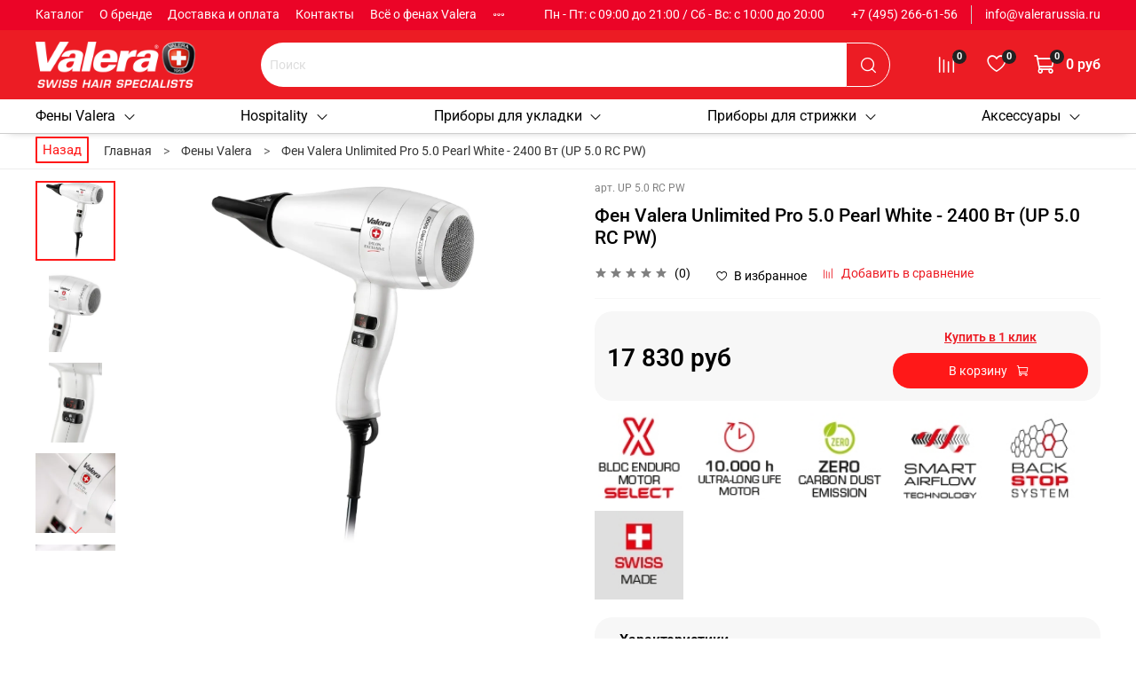

--- FILE ---
content_type: text/html; charset=utf-8
request_url: https://valerarussia.ru/product/fen-unlimited-pro-50-rc-2400w-2
body_size: 70652
content:
<!DOCTYPE html>
<html
  style="--color-btn-bg:#FF1818;
--color-btn-bg-is-dark:true;
--bg:#FFFFFF;
--bg-is-dark:false;

--color-text: var(--color-text-dark);
--color-text-minor-shade: var(--color-text-dark-minor-shade);
--color-text-major-shade: var(--color-text-dark-major-shade);
--color-text-half-shade: var(--color-text-dark-half-shade);

--color-notice-warning-is-dark:false;
--color-notice-success-is-dark:false;
--color-notice-error-is-dark:false;
--color-notice-info-is-dark:false;
--color-form-controls-bg:var(--bg);
--color-form-controls-bg-disabled:var(--bg-minor-shade);
--color-form-controls-border-color:var(--bg-half-shade);
--color-form-controls-color:var(--color-text);
--is-editor:false;

">
  <head><link media='print' onload='this.media="all"' rel='stylesheet' type='text/css' href='/served_assets/public/jquery.modal-0c2631717f4ce8fa97b5d04757d294c2bf695df1d558678306d782f4bf7b4773.css'><meta data-config="{&quot;product_id&quot;:113715341}" name="page-config" content="" /><meta data-config="{&quot;money_with_currency_format&quot;:{&quot;delimiter&quot;:&quot; &quot;,&quot;separator&quot;:&quot;.&quot;,&quot;format&quot;:&quot;%n\u0026nbsp;%u&quot;,&quot;unit&quot;:&quot;руб&quot;,&quot;show_price_without_cents&quot;:1},&quot;currency_code&quot;:&quot;RUR&quot;,&quot;currency_iso_code&quot;:&quot;RUB&quot;,&quot;default_currency&quot;:{&quot;title&quot;:&quot;Российский рубль&quot;,&quot;code&quot;:&quot;RUR&quot;,&quot;rate&quot;:1.0,&quot;format_string&quot;:&quot;%n\u0026nbsp;%u&quot;,&quot;unit&quot;:&quot;руб&quot;,&quot;price_separator&quot;:&quot;&quot;,&quot;is_default&quot;:true,&quot;price_delimiter&quot;:&quot;&quot;,&quot;show_price_with_delimiter&quot;:true,&quot;show_price_without_cents&quot;:true},&quot;facebook&quot;:{&quot;pixelActive&quot;:false,&quot;currency_code&quot;:&quot;RUB&quot;,&quot;use_variants&quot;:null},&quot;vk&quot;:{&quot;pixel_active&quot;:null,&quot;price_list_id&quot;:null},&quot;new_ya_metrika&quot;:true,&quot;ecommerce_data_container&quot;:&quot;dataLayer&quot;,&quot;common_js_version&quot;:null,&quot;vue_ui_version&quot;:null,&quot;feedback_captcha_enabled&quot;:&quot;1&quot;,&quot;account_id&quot;:332226,&quot;hide_items_out_of_stock&quot;:false,&quot;forbid_order_over_existing&quot;:true,&quot;minimum_items_price&quot;:20000,&quot;enable_comparison&quot;:true,&quot;locale&quot;:&quot;ru&quot;,&quot;client_group&quot;:null,&quot;consent_to_personal_data&quot;:{&quot;active&quot;:true,&quot;obligatory&quot;:true,&quot;description&quot;:&quot;\u003cp\u003e\u003ca href=\&quot;/page/oferta\&quot;\u003eвы соглашаетесь с условиями обработки персональных данных и правилами возврата товара\u003c/a\u003e.\u003c/p\u003e&quot;},&quot;recaptcha_key&quot;:&quot;6LfXhUEmAAAAAOGNQm5_a2Ach-HWlFKD3Sq7vfFj&quot;,&quot;recaptcha_key_v3&quot;:&quot;6LcZi0EmAAAAAPNov8uGBKSHCvBArp9oO15qAhXa&quot;,&quot;yandex_captcha_key&quot;:&quot;ysc1_ec1ApqrRlTZTXotpTnO8PmXe2ISPHxsd9MO3y0rye822b9d2&quot;,&quot;checkout_float_order_content_block&quot;:true,&quot;available_products_characteristics_ids&quot;:null,&quot;sber_id_app_id&quot;:&quot;5b5a3c11-72e5-4871-8649-4cdbab3ba9a4&quot;,&quot;theme_generation&quot;:4,&quot;quick_checkout_captcha_enabled&quot;:false,&quot;max_order_lines_count&quot;:500,&quot;sber_bnpl_min_amount&quot;:1000,&quot;sber_bnpl_max_amount&quot;:150000,&quot;counter_settings&quot;:{&quot;data_layer_name&quot;:&quot;dataLayer&quot;,&quot;new_counters_setup&quot;:false,&quot;add_to_cart_event&quot;:true,&quot;remove_from_cart_event&quot;:true,&quot;add_to_wishlist_event&quot;:true},&quot;site_setting&quot;:{&quot;show_cart_button&quot;:true,&quot;show_service_button&quot;:false,&quot;show_marketplace_button&quot;:false,&quot;show_quick_checkout_button&quot;:true},&quot;warehouses&quot;:[],&quot;captcha_type&quot;:&quot;google&quot;,&quot;human_readable_urls&quot;:false}" name="shop-config" content="" /><meta name='js-evnvironment' content='production' /><meta name='default-locale' content='ru' /><meta name='insales-redefined-api-methods' content="[]" /><script type="text/javascript" src="https://static.insales-cdn.com/assets/static-versioned/v3.72/static/libs/lodash/4.17.21/lodash.min.js"></script>
<!--InsalesCounter -->
<script type="text/javascript">
(function() {
  if (typeof window.__insalesCounterId !== 'undefined') {
    return;
  }

  try {
    Object.defineProperty(window, '__insalesCounterId', {
      value: 332226,
      writable: true,
      configurable: true
    });
  } catch (e) {
    console.error('InsalesCounter: Failed to define property, using fallback:', e);
    window.__insalesCounterId = 332226;
  }

  if (typeof window.__insalesCounterId === 'undefined') {
    console.error('InsalesCounter: Failed to set counter ID');
    return;
  }

  let script = document.createElement('script');
  script.async = true;
  script.src = '/javascripts/insales_counter.js?7';
  let firstScript = document.getElementsByTagName('script')[0];
  firstScript.parentNode.insertBefore(script, firstScript);
})();
</script>
<!-- /InsalesCounter -->

    <!-- meta -->
<meta charset="UTF-8" /><title>Фен Valera Unlimited Pro 5.0 Pearl White - 2400 Вт (UP 5.0 RC PW) - купить на официальном сайте Valera</title><meta name="description" content="Фен Valera Unlimited Pro 5.0 Pearl White - 2400 Вт (UP 5.0 RC PW) в интернет-магазине Valera.✔ Полный ассортимент ✔ Официальная гарантия от производителя ✔ Оперативная доставка по всей России. Сделайте заказ на сайте или по телефону +7 (495) 150-56-42">
<meta data-config="{&quot;static-versioned&quot;: &quot;1.38&quot;}" name="theme-meta-data" content="">
<!-- indexing-->

<meta name="robots" content="index,follow" />


<meta http-equiv="X-UA-Compatible" content="IE=edge,chrome=1" />
<meta name="viewport" content="width=device-width, initial-scale=1.0" />
<meta name="SKYPE_TOOLBAR" content="SKYPE_TOOLBAR_PARSER_COMPATIBLE" />
<meta name="format-detection" content="telephone=no">

<!-- canonical url--><link rel="canonical" href="https://valerarussia.ru/product/fen-unlimited-pro-50-rc-2400w-2"/>


<!-- rss feed-->
    <meta property="og:title" content="Фен Valera Unlimited Pro 5.0 Pearl White - 2400 Вт (UP 5.0 RC PW)">
    <meta property="og:type" content="website">
    <meta property="og:url" content="https://valerarussia.ru/product/fen-unlimited-pro-50-rc-2400w-2">

    
      <meta property="og:image" content="https://static.insales-cdn.com/images/products/1/1856/639846208/Unlimited-Pro-5000-Pearl-White-UP-5_1.jpg">
    




<!-- icons-->
<link rel="icon" type="image/png" sizes="16x16" href="https://static.insales-cdn.com/assets/1/3523/5705155/1768911109/favicon.png" /><style media="screen">
  @supports (content-visibility: hidden) {
    body:not(.settings_loaded) .page_layout {
      content-visibility: hidden;
    }
  }
  @supports not (content-visibility: hidden) {
    body:not(.settings_loaded) .page_layout {
      visibility: hidden;
    }
  }
</style>
<style>
  .settings_loaded .preloader {
  	display: none;
  }
  .preloader {
  position: fixed;
  top: 0;
  left: 0;
  width: 100%;
  height: 100%;
  z-index: 9999999999999;
  background: var(--bg);
  opacity: 1;
  visibility: visible;
  -webkit-transition: 0.2s all;
  -moz-transition: 0.2s all;
  -ms-transition: 0.2s all;
  -o-transition: 0.2s all;
  transition: 0.2s all;
      align-items: center;
  justify-content: center;
  display: flex;
  }
  .lds-ellipsis {
  display: inline-block;
  position: relative;
  width: 80px;
  height: 80px;
    opacity: 0.5;
}
.lds-ellipsis div {
  position: absolute;
  top: 33px;
  width: 13px;
  height: 13px;
  border-radius: 50%;
  background: #ddd;
  animation-timing-function: cubic-bezier(0, 1, 1, 0);
}
.lds-ellipsis div:nth-child(1) {
  left: 8px;
  animation: lds-ellipsis1 0.6s infinite;
}
.lds-ellipsis div:nth-child(2) {
  left: 8px;
  animation: lds-ellipsis2 0.6s infinite;
}
.lds-ellipsis div:nth-child(3) {
  left: 32px;
  animation: lds-ellipsis2 0.6s infinite;
}
.lds-ellipsis div:nth-child(4) {
  left: 56px;
  animation: lds-ellipsis3 0.6s infinite;
}
@keyframes lds-ellipsis1 {
  0% {
    transform: scale(0);
  }
  100% {
    transform: scale(1);
  }
}
@keyframes lds-ellipsis3 {
  0% {
    transform: scale(1);
  }
  100% {
    transform: scale(0);
  }
}
@keyframes lds-ellipsis2 {
  0% {
    transform: translate(0, 0);
  }
  100% {
    transform: translate(24px, 0);
  }
}
</style>

<!-- библиотеки для скрипта антибот 

<script src="https://cdnjs.cloudflare.com/ajax/libs/jquery/2.2.4/jquery.min.js"></script>
<script type="text/javascript" src="https://cdnjs.cloudflare.com/ajax/libs/jquery-cookie/1.4.1/jquery.cookie.min.js"></script>
<link rel="stylesheet" href="https://cdnjs.cloudflare.com/ajax/libs/fancybox/2.1.7/css/jquery.fancybox.min.css" />
<script src="https://cdnjs.cloudflare.com/ajax/libs/fancybox/2.1.7/js/jquery.fancybox.min.js"></script>
-->

  <meta name='product-id' content='113715341' />
</head>
  <body data-multi-lang="false" data-theme-template="product" data-sidebar-type="normal" data-sidebar-position="left">
    <div class="preloader">
      <div class="lds-ellipsis"><div></div><div></div><div></div><div></div></div>
    </div>
    <noscript>
<div class="njs-alert-overlay">
  <div class="njs-alert-wrapper">
    <div class="njs-alert">
      <p></p>
    </div>
  </div>
</div>
</noscript>

    <div class="page_layout page_layout-clear ">
      <header>
      
        <div
  class="layout widget-type_widget_v4_header_1_6a0dfa7ad673bec017512d771f3eaae8"
  style="--bage-bg:#FF4100; --bage-bg-is-dark:true; --bage-bg-minor-shade:#ff531a; --bage-bg-minor-shade-is-dark:true; --bage-bg-major-shade:#ff6633; --bage-bg-major-shade-is-dark:true; --bage-bg-half-shade:#ff9f80; --bage-bg-half-shade-is-light:true; --menu-grid-list-min-width:220px; --menu-grid-list-row-gap:3rem; --menu-grid-list-column-gap:2.5rem; --subcollections-items-limit:10; --menu-img-ratio:1.5; --hide-menu-photo:false; --logo-img:'https://static.insales-cdn.com/files/1/3592/17534472/original/logo_valera_637a85c3b88d93da31ccc3cd2bd7dbce.png'; --logo-max-width:180px; --hide-language:false; --hide-compare:false; --hide-personal:true; --bg:#EC1C24; --bg-is-dark:true; --bg-minor-shade:#ef353b; --bg-minor-shade-is-dark:true; --bg-major-shade:#f14e53; --bg-major-shade-is-dark:true; --bg-half-shade:#f7979a; --bg-half-shade-is-light:true; --header-wide-bg:true; --layout-mt:0vw; --layout-mb:0vw; --header-top-pt:0.5vw; --header-top-pb:0.5vw; --header-main-pt:1vw; --header-main-pb:1vw; --layout-content-max-width:1500px; --header-wide-content:false; --hide-desktop:false; --hide-mobile:false;"
  data-widget-drop-item-id="54609295"
  
  >
  <div class="layout__content">
    




<div class="header header_no-languages">
  <div class="header__mobile-head">
    <div class="header__mobile-head-content">
      <button type="button" class="button button_size-l header__hide-mobile-menu-btn js-hide-mobile-menu">
          <span class="icon icon-times"></span>
      </button>

      
    </div>
  </div>

  <div class="header__content">
    <div class="header-part-top">
      <div class="header-part-top__inner">
        <div class="header__area-menu">
          <ul class="header__menu js-cut-list" data-navigation data-navigation data-menu-handle="main-menu">
            
              <li class="header__menu-item" data-navigation-item data-menu-item-id="12937260">
                <div class="header__menu-controls">
                  <a href="https://valerarussia.ru/collection/all" class="header__menu-link" data-navigation-link="https://valerarussia.ru/collection/all">
                    Каталог
                  </a>
                </div>
              </li>
            
              <li class="header__menu-item" data-navigation-item data-menu-item-id="2798071">
                <div class="header__menu-controls">
                  <a href="/page/o-kompanii" class="header__menu-link" data-navigation-link="/page/o-kompanii">
                    О бренде
                  </a>
                </div>
              </li>
            
              <li class="header__menu-item" data-navigation-item data-menu-item-id="2798076">
                <div class="header__menu-controls">
                  <a href="/page/delivery" class="header__menu-link" data-navigation-link="/page/delivery">
                    Доставка и оплата
                  </a>
                </div>
              </li>
            
              <li class="header__menu-item" data-navigation-item data-menu-item-id="2798060">
                <div class="header__menu-controls">
                  <a href="/page/feedback" class="header__menu-link" data-navigation-link="/page/feedback">
                    Контакты
                  </a>
                </div>
              </li>
            
              <li class="header__menu-item" data-navigation-item data-menu-item-id="13060826">
                <div class="header__menu-controls">
                  <a href="/blogs/vse-o-fenah-valera" class="header__menu-link" data-navigation-link="/blogs/vse-o-fenah-valera">
                    Всё о фенах Valera
                  </a>
                </div>
              </li>
            
              <li class="header__menu-item" data-navigation-item data-menu-item-id="19592263">
                <div class="header__menu-controls">
                  <a href="/collection/aktsii" class="header__menu-link" data-navigation-link="/collection/aktsii">
                    Акции
                  </a>
                </div>
              </li>
            
          </ul>
        </div>

        <div class="header__area-text">
          
          <div class="header__work-time">Пн - Пт: с 09:00 до 21:00 / Сб - Вс: с 10:00 до 20:00</div>
          
        </div>

        <div class="header__area-contacts">
          
  
    <div class="header__phone">
      <a class="header__phone-value" href="tel:+74952666156">+7 (495) 266-61-56</a>
    </div>
  
  
    <div class="header__phone _phone-2">
      <a class="header__phone-value" href="mailto:info@valerarussia.ru">info@valerarussia.ru</a>
    </div>
  

        </div>

        
      </div>
    </div>


    <div class="header-part-main">
      <div class="header-part-main__inner">
        <div class="header__area-logo">
          

  
  
  
  
    <a href=" / " class="header__logo">
      <img src="https://static.insales-cdn.com/files/1/3592/17534472/original/logo_valera_637a85c3b88d93da31ccc3cd2bd7dbce.png" alt="Valera-Russia" title="Valera-Russia" />
    </a>
  


        </div>

        <div class="header__area-catalog">
          <button type="button" class="button button_size-l header__show-collection-btn js-show-header-collections">
            <span class="icon icon-bars _show"></span>
            <span class="icon icon-times _hide"></span>
            Каталог
          </button>
        </div>

        <div class="header__area-search">
          <div class="header__search">
            <form action="/search" method="get" class="header__search-form">
              <input type="text" autocomplete="off" class="form-control form-control_size-l header__search-field" name="q" value="" placeholder="Поиск" />
              <button type="submit" class="button button_size-l header__search-btn">
                <span class="icon icon-search"></span>
              </button>
              <input type="hidden" name="lang" value="ru">
            </form>
            <button type="button" class="button button_size-l header__search-mobile-btn js-show-mobile-search">
                <span class="icon icon-search _show"></span>
              <span class="icon icon-times _hide"></span>
              </button>
            </div>
        </div>

        <div class="header__area-controls">
          

          
            <a href="/compares" class="header__control-btn header__compare" data-compare-counter-btn>
              <span class="icon icon-compare">
                <span class="header__control-bage" data-compare-counter>0</span>
              </span>
            </a>
          

          
            <a href="/favorites" class="header__control-btn header__favorite">
              <span class="icon icon-favorites">
                <span class="header__control-bage" data-ui-favorites-counter>0</span>
              </span>
            </a>
          

          <a href="/cart_items" class="header__control-btn header__cart">
            <span class="icon icon-cart">
              <span class="header__control-bage" data-cart-positions-count></span>
            </span>
            <span class="header__control-text" data-cart-total-price></span>
          </a>
        </div>


        
        

        

        <div class="header__collections">
          <div class="header__collections-content">
            <div class="header__collections-head">Каталог</div>

            
            <ul class="grid-list header__collections-menu" data-navigation data-subcollections-items-limit=10>
              
              
                

                <li class="header__collections-item is-level-1" data-navigation-item>
                  
                    

                    
                    

                    <a href="/collection/feny-i-aksessuary" class="img-ratio img-ratio_cover header__collections-photo">
                      <div class="img-ratio__inner">
                        

                        
                          <picture>
                            <source data-srcset="https://static.insales-cdn.com/r/2OFrrooSbdA/rs:fit:500:500:1/plain/images/products/1/4983/154112887/sxj_8600_rc.jpg@webp" type="image/webp" class="lazyload">
                            <img data-src="https://static.insales-cdn.com/r/7yipZjZTDMM/rs:fit:500:500:1/plain/images/products/1/4983/154112887/sxj_8600_rc.jpg@jpg" class="lazyload">
                          </picture>
                        
                      </div>
                    </a>
                  

                  <div class="header__collections-controls">
                    <a href="/collection/feny-i-aksessuary" class="header__collections-link" data-navigation-link="/collection/feny-i-aksessuary" >
                      Фены Valera
                    </a>

                    
                      <button class="header__collections-show-submenu-btn js-show-mobile-submenu" type="button">
                        <span class="icon icon-angle-down"></span>
                      </button>
                    
                  </div>

                  
                    <ul class="header__collections-submenu" data-navigation-submenu>
                      
                        <li class="header__collections-item " data-navigation-item>
                          <div class="header__collections-controls">
                            <a href="/collection/professionalnye-feny" class="header__collections-link" data-navigation-link="/collection/professionalnye-feny" >
                              Профессиональные фены
                            </a>
                          </div>
                        </li>
                      
                        <li class="header__collections-item " data-navigation-item>
                          <div class="header__collections-controls">
                            <a href="/collection/nastennye-feny" class="header__collections-link" data-navigation-link="/collection/nastennye-feny" >
                              Настенные фены
                            </a>
                          </div>
                        </li>
                      
                        <li class="header__collections-item " data-navigation-item>
                          <div class="header__collections-controls">
                            <a href="/collection/nastolnye-feny" class="header__collections-link" data-navigation-link="/collection/nastolnye-feny" >
                              Настольные фены
                            </a>
                          </div>
                        </li>
                      
                    </ul>
                    <div class="header__collections-show-more ">
                      <span class="button-link header__collections-show-more-link js-show-more-subcollections">
                        <span class="header__collections-show-more-text-show">Показать все</span>
                        <span class="header__collections-show-more-text-hide">Скрыть</span>
                        <span class="icon icon-angle-down"></span>
                      </span>
                    </div>
                  
                </li>
              
                

                <li class="header__collections-item is-level-1" data-navigation-item>
                  
                    

                    
                    

                    <a href="/collection/hospitality" class="img-ratio img-ratio_cover header__collections-photo">
                      <div class="img-ratio__inner">
                        

                        
                          <picture>
                            <source data-srcset="https://static.insales-cdn.com/r/8rF14ZYkMdU/rs:fit:500:500:1/plain/images/products/1/3990/517992342/_mod_58611_04404_silent_jet_protect_2000__white_1.jpg@webp" type="image/webp" class="lazyload">
                            <img data-src="https://static.insales-cdn.com/r/W38_lipNge8/rs:fit:500:500:1/plain/images/products/1/3990/517992342/_mod_58611_04404_silent_jet_protect_2000__white_1.jpg@jpg" class="lazyload">
                          </picture>
                        
                      </div>
                    </a>
                  

                  <div class="header__collections-controls">
                    <a href="/collection/hospitality" class="header__collections-link" data-navigation-link="/collection/hospitality" >
                      Hospitality
                    </a>

                    
                      <button class="header__collections-show-submenu-btn js-show-mobile-submenu" type="button">
                        <span class="icon icon-angle-down"></span>
                      </button>
                    
                  </div>

                  
                    <ul class="header__collections-submenu" data-navigation-submenu>
                      
                        <li class="header__collections-item " data-navigation-item>
                          <div class="header__collections-controls">
                            <a href="/collection/feny-dlya-obschestvennyh-mest" class="header__collections-link" data-navigation-link="/collection/feny-dlya-obschestvennyh-mest" >
                              Фены для общественных мест
                            </a>
                          </div>
                        </li>
                      
                        <li class="header__collections-item " data-navigation-item>
                          <div class="header__collections-controls">
                            <a href="/collection/feny-dlya-nomerov-i-vannyh-komnat" class="header__collections-link" data-navigation-link="/collection/feny-dlya-nomerov-i-vannyh-komnat" >
                              Фены для номеров и ванных комнат
                            </a>
                          </div>
                        </li>
                      
                        <li class="header__collections-item " data-navigation-item>
                          <div class="header__collections-controls">
                            <a href="/collection/dispensery" class="header__collections-link" data-navigation-link="/collection/dispensery" >
                              Диспенсеры
                            </a>
                          </div>
                        </li>
                      
                        <li class="header__collections-item " data-navigation-item>
                          <div class="header__collections-controls">
                            <a href="/collection/zerkala" class="header__collections-link" data-navigation-link="/collection/zerkala" >
                              Зеркала
                            </a>
                          </div>
                        </li>
                      
                    </ul>
                    <div class="header__collections-show-more ">
                      <span class="button-link header__collections-show-more-link js-show-more-subcollections">
                        <span class="header__collections-show-more-text-show">Показать все</span>
                        <span class="header__collections-show-more-text-hide">Скрыть</span>
                        <span class="icon icon-angle-down"></span>
                      </span>
                    </div>
                  
                </li>
              
                

                <li class="header__collections-item is-level-1" data-navigation-item>
                  
                    

                    
                    

                    <a href="/collection/pribory-dlya-ukladki" class="img-ratio img-ratio_cover header__collections-photo">
                      <div class="img-ratio__inner">
                        

                        
                          <picture>
                            <source data-srcset="https://static.insales-cdn.com/r/0fxEyQXGNMY/rs:fit:500:500:1/plain/images/products/1/2195/116320403/1.jpg@webp" type="image/webp" class="lazyload">
                            <img data-src="https://static.insales-cdn.com/r/APkIYr9mBT8/rs:fit:500:500:1/plain/images/products/1/2195/116320403/1.jpg@jpg" class="lazyload">
                          </picture>
                        
                      </div>
                    </a>
                  

                  <div class="header__collections-controls">
                    <a href="/collection/pribory-dlya-ukladki" class="header__collections-link" data-navigation-link="/collection/pribory-dlya-ukladki" >
                      Приборы для укладки
                    </a>

                    
                      <button class="header__collections-show-submenu-btn js-show-mobile-submenu" type="button">
                        <span class="icon icon-angle-down"></span>
                      </button>
                    
                  </div>

                  
                    <ul class="header__collections-submenu" data-navigation-submenu>
                      
                        <li class="header__collections-item " data-navigation-item>
                          <div class="header__collections-controls">
                            <a href="/collection/vypryamiteli-volos" class="header__collections-link" data-navigation-link="/collection/vypryamiteli-volos" >
                              Выпрямители
                            </a>
                          </div>
                        </li>
                      
                        <li class="header__collections-item " data-navigation-item>
                          <div class="header__collections-controls">
                            <a href="/collection/schiptsy-dlya-zavivki" class="header__collections-link" data-navigation-link="/collection/schiptsy-dlya-zavivki" >
                              Щипцы гофре
                            </a>
                          </div>
                        </li>
                      
                    </ul>
                    <div class="header__collections-show-more ">
                      <span class="button-link header__collections-show-more-link js-show-more-subcollections">
                        <span class="header__collections-show-more-text-show">Показать все</span>
                        <span class="header__collections-show-more-text-hide">Скрыть</span>
                        <span class="icon icon-angle-down"></span>
                      </span>
                    </div>
                  
                </li>
              
                

                <li class="header__collections-item is-level-1" data-navigation-item>
                  
                    

                    
                    

                    <a href="/collection/pribory-dlya-strizhki" class="img-ratio img-ratio_cover header__collections-photo">
                      <div class="img-ratio__inner">
                        

                        
                          <picture>
                            <source data-srcset="https://static.insales-cdn.com/r/vYKsb2PbS2A/rs:fit:500:500:1/plain/images/products/1/6738/607025746/valera-x-cut-642-02-1500x1500__1_.jpg@webp" type="image/webp" class="lazyload">
                            <img data-src="https://static.insales-cdn.com/r/lT4ynzCd1zM/rs:fit:500:500:1/plain/images/products/1/6738/607025746/valera-x-cut-642-02-1500x1500__1_.jpg@jpg" class="lazyload">
                          </picture>
                        
                      </div>
                    </a>
                  

                  <div class="header__collections-controls">
                    <a href="/collection/pribory-dlya-strizhki" class="header__collections-link" data-navigation-link="/collection/pribory-dlya-strizhki" >
                      Приборы для стрижки
                    </a>

                    
                      <button class="header__collections-show-submenu-btn js-show-mobile-submenu" type="button">
                        <span class="icon icon-angle-down"></span>
                      </button>
                    
                  </div>

                  
                    <ul class="header__collections-submenu" data-navigation-submenu>
                      
                        <li class="header__collections-item " data-navigation-item>
                          <div class="header__collections-controls">
                            <a href="/collection/mashinki-dlya-strizhki" class="header__collections-link" data-navigation-link="/collection/mashinki-dlya-strizhki" >
                              Машинки для стрижки волос
                            </a>
                          </div>
                        </li>
                      
                        <li class="header__collections-item " data-navigation-item>
                          <div class="header__collections-controls">
                            <a href="/collection/trimmer-valera" class="header__collections-link" data-navigation-link="/collection/trimmer-valera" >
                              Триммеры
                            </a>
                          </div>
                        </li>
                      
                    </ul>
                    <div class="header__collections-show-more ">
                      <span class="button-link header__collections-show-more-link js-show-more-subcollections">
                        <span class="header__collections-show-more-text-show">Показать все</span>
                        <span class="header__collections-show-more-text-hide">Скрыть</span>
                        <span class="icon icon-angle-down"></span>
                      </span>
                    </div>
                  
                </li>
              
                

                <li class="header__collections-item is-level-1" data-navigation-item>
                  
                    

                    
                    

                    <a href="/collection/aksessuary-kosmetika" class="img-ratio img-ratio_cover header__collections-photo">
                      <div class="img-ratio__inner">
                        

                        
                          <picture>
                            <source data-srcset="https://static.insales-cdn.com/r/HIpNZQIKzNA/rs:fit:500:500:1/plain/images/products/1/7497/607034697/b01_bag-1500x1500__1_.jpg@webp" type="image/webp" class="lazyload">
                            <img data-src="https://static.insales-cdn.com/r/N_a1IbTa-gs/rs:fit:500:500:1/plain/images/products/1/7497/607034697/b01_bag-1500x1500__1_.jpg@jpg" class="lazyload">
                          </picture>
                        
                      </div>
                    </a>
                  

                  <div class="header__collections-controls">
                    <a href="/collection/aksessuary-kosmetika" class="header__collections-link" data-navigation-link="/collection/aksessuary-kosmetika" >
                      Аксессуары
                    </a>

                    
                      <button class="header__collections-show-submenu-btn js-show-mobile-submenu" type="button">
                        <span class="icon icon-angle-down"></span>
                      </button>
                    
                  </div>

                  
                    <ul class="header__collections-submenu" data-navigation-submenu>
                      
                        <li class="header__collections-item " data-navigation-item>
                          <div class="header__collections-controls">
                            <a href="/collection/derzhateli-dlya-fenov" class="header__collections-link" data-navigation-link="/collection/derzhateli-dlya-fenov" >
                              Держатели для фенов
                            </a>
                          </div>
                        </li>
                      
                        <li class="header__collections-item " data-navigation-item>
                          <div class="header__collections-controls">
                            <a href="/collection/diffuzory-i-derzhateli" class="header__collections-link" data-navigation-link="/collection/diffuzory-i-derzhateli" >
                              Диффузоры
                            </a>
                          </div>
                        </li>
                      
                    </ul>
                    <div class="header__collections-show-more ">
                      <span class="button-link header__collections-show-more-link js-show-more-subcollections">
                        <span class="header__collections-show-more-text-show">Показать все</span>
                        <span class="header__collections-show-more-text-hide">Скрыть</span>
                        <span class="icon icon-angle-down"></span>
                      </span>
                    </div>
                  
                </li>
              
              
            </ul>
          </div>
        </div>
      </div>
    </div>
  </div>
</div>

<div class="header-mobile-panel">
  
  <!-- Телефон в шапке -->
  
  	<div class="header__area-contacts">
          
  
    <div class="header__phone">
      <a class="header__phone-value" href="tel:+74952666156">+7 (495) 266-61-56</a>
    </div>
  
  
    <div class="header__phone _phone-2">
      <a class="header__phone-value" href="mailto:info@valerarussia.ru">info@valerarussia.ru</a>
    </div>
  

       	 </div>
  
  <div class="header-mobile-panel__content">
    <button type="button" class="button button_size-l header-mobile-panel__show-menu-btn js-show-mobile-menu">
      <span class="icon icon-bars"></span>
    </button>

    <div class="header-mobile-panel__logo">
      

  
  
  
  
    <a href=" / " class="header__logo">
      <img src="https://static.insales-cdn.com/files/1/3592/17534472/original/logo_valera_637a85c3b88d93da31ccc3cd2bd7dbce.png" alt="Valera-Russia" title="Valera-Russia" />
    </a>
  


    </div>

    <div class="header-mobile-panel__controls">
      <a href="/cart_items" class="header__control-btn header__mobile-cart">
        <span class="icon icon-cart">
          <span class="header__control-bage" data-cart-positions-count></span>
        </span>
      </a>
    </div>
  </div>
</div>

<div class="header__collections-overlay"></div>



  </div>
</div>

      
        <div
  class="layout widget-type_widget_v4_header_2_0e59f8fad3f18f7ffbba0c9fe6b25251"
  style="--logo-img:'https://static.insales-cdn.com/fallback_files/1/1661/1661/original/logo_no_padd.svg'; --logo-max-width:100px; --bage-bg:#1B2738; --bage-bg-is-dark:true; --bage-bg-minor-shade:#283b54; --bage-bg-minor-shade-is-dark:true; --bage-bg-major-shade:#364f71; --bage-bg-major-shade-is-dark:true; --bage-bg-half-shade:#6e8eb9; --bage-bg-half-shade-is-dark:true; --hide-language:false; --hide-compare:false; --hide-personal:false; --header-wide-bg:true; --layout-mt:0vw; --layout-mb:0vw; --header-top-pt:0vw; --header-top-pb:0.5vw; --header-main-pt:0vw; --header-main-pb:0.5vw; --layout-content-max-width:1500px; --header-wide-content:false; --hide-desktop:false; --hide-mobile:false;"
  data-widget-drop-item-id="54609296"
  
  >
  <div class="layout__content">
    
<div class="header header_no-languages">
  
  <div class="header__content">
    <div class="header-part-main">
      <div class="header-part-main__inner">

        <div class="header__area-collections">
          
          

          

          
          


          <ul class="header__collections js-cut-list-collections" data-navigation>
            
            
              
              
              

              
              

              
              

              
                

                

                <li class="header__collections-item" data-navigation-item>
                  <div class="header__collections-controls">
                    <a href="/collection/feny-i-aksessuary" class="header__collections-link  with-arrow" data-navigation-link="/collection/feny-i-aksessuary" >
                      Фены Valera

                      
                        <span class="icon icon-angle-down"></span>
                      
                    </a>

                    
                      <button class="button button_size-s header__collections-show-submenu-btn js-show-touch-submenu" type="button">
                      <span class="icon icon-angle-down"></span>
                    </button>
                    
                  </div>

                  
                    <ul class="header__collections-submenu" data-navigation-submenu>
                      <div class="header__collections-submenu-content">
                  

                  

                  

                  
              
            
              
              
              

              
              

              
              

              
                

                

                <li class="header__collections-item" data-navigation-item>
                  <div class="header__collections-controls">
                    <a href="/collection/professionalnye-feny" class="header__collections-link " data-navigation-link="/collection/professionalnye-feny" >
                      Профессиональные фены

                      
                    </a>

                    
                  </div>

                  

                  

                  
                    </li>
                  

                  
              
            
              
              
              

              
              

              
              

              
                

                

                <li class="header__collections-item" data-navigation-item>
                  <div class="header__collections-controls">
                    <a href="/collection/nastennye-feny" class="header__collections-link " data-navigation-link="/collection/nastennye-feny" >
                      Настенные фены

                      
                    </a>

                    
                  </div>

                  

                  

                  
                    </li>
                  

                  
              
            
              
              
              

              
              

              
              

              
                

                

                <li class="header__collections-item" data-navigation-item>
                  <div class="header__collections-controls">
                    <a href="/collection/nastolnye-feny" class="header__collections-link " data-navigation-link="/collection/nastolnye-feny" >
                      Настольные фены

                      
                    </a>

                    
                  </div>

                  

                  

                  
                    </li>
                  

                  
              
            
              
              
              

              
              

              
              

              
                

                
                  
                    
            </div>
                    </ul>
                  

                  </li>
                

                <li class="header__collections-item" data-navigation-item>
                  <div class="header__collections-controls">
                    <a href="/collection/hospitality" class="header__collections-link  with-arrow" data-navigation-link="/collection/hospitality" >
                      Hospitality

                      
                        <span class="icon icon-angle-down"></span>
                      
                    </a>

                    
                      <button class="button button_size-s header__collections-show-submenu-btn js-show-touch-submenu" type="button">
                      <span class="icon icon-angle-down"></span>
                    </button>
                    
                  </div>

                  
                    <ul class="header__collections-submenu" data-navigation-submenu>
                      <div class="header__collections-submenu-content">
                  

                  

                  

                  
              
            
              
              
              

              
              

              
              

              
                

                

                <li class="header__collections-item" data-navigation-item>
                  <div class="header__collections-controls">
                    <a href="/collection/feny-dlya-obschestvennyh-mest" class="header__collections-link " data-navigation-link="/collection/feny-dlya-obschestvennyh-mest" >
                      Фены для общественных мест

                      
                    </a>

                    
                  </div>

                  

                  

                  
                    </li>
                  

                  
              
            
              
              
              

              
              

              
              

              
                

                

                <li class="header__collections-item" data-navigation-item>
                  <div class="header__collections-controls">
                    <a href="/collection/feny-dlya-nomerov-i-vannyh-komnat" class="header__collections-link " data-navigation-link="/collection/feny-dlya-nomerov-i-vannyh-komnat" >
                      Фены для номеров и ванных комнат

                      
                    </a>

                    
                  </div>

                  

                  

                  
                    </li>
                  

                  
              
            
              
              
              

              
              

              
              

              
                

                

                <li class="header__collections-item" data-navigation-item>
                  <div class="header__collections-controls">
                    <a href="/collection/dispensery" class="header__collections-link " data-navigation-link="/collection/dispensery" >
                      Диспенсеры

                      
                    </a>

                    
                  </div>

                  

                  

                  
                    </li>
                  

                  
              
            
              
              
              

              
              

              
              

              
                

                

                <li class="header__collections-item" data-navigation-item>
                  <div class="header__collections-controls">
                    <a href="/collection/zerkala" class="header__collections-link " data-navigation-link="/collection/zerkala" >
                      Зеркала

                      
                    </a>

                    
                  </div>

                  

                  

                  
                    </li>
                  

                  
              
            
              
              
              

              
              

              
              

              
                

                
                  
                    
            </div>
                    </ul>
                  

                  </li>
                

                <li class="header__collections-item" data-navigation-item>
                  <div class="header__collections-controls">
                    <a href="/collection/pribory-dlya-ukladki" class="header__collections-link  with-arrow" data-navigation-link="/collection/pribory-dlya-ukladki" >
                      Приборы для укладки

                      
                        <span class="icon icon-angle-down"></span>
                      
                    </a>

                    
                      <button class="button button_size-s header__collections-show-submenu-btn js-show-touch-submenu" type="button">
                      <span class="icon icon-angle-down"></span>
                    </button>
                    
                  </div>

                  
                    <ul class="header__collections-submenu" data-navigation-submenu>
                      <div class="header__collections-submenu-content">
                  

                  

                  

                  
              
            
              
              
              

              
              

              
              

              
                

                

                <li class="header__collections-item" data-navigation-item>
                  <div class="header__collections-controls">
                    <a href="/collection/vypryamiteli-volos" class="header__collections-link " data-navigation-link="/collection/vypryamiteli-volos" >
                      Выпрямители

                      
                    </a>

                    
                  </div>

                  

                  

                  
                    </li>
                  

                  
              
            
              
              
              

              
              

              
              

              
                

                

                <li class="header__collections-item" data-navigation-item>
                  <div class="header__collections-controls">
                    <a href="/collection/schiptsy-dlya-zavivki" class="header__collections-link " data-navigation-link="/collection/schiptsy-dlya-zavivki" >
                      Щипцы гофре

                      
                    </a>

                    
                  </div>

                  

                  

                  
                    </li>
                  

                  
              
            
              
              
              

              
              

              
              

              
                

                
                  
                    
            </div>
                    </ul>
                  

                  </li>
                

                <li class="header__collections-item" data-navigation-item>
                  <div class="header__collections-controls">
                    <a href="/collection/pribory-dlya-strizhki" class="header__collections-link  with-arrow" data-navigation-link="/collection/pribory-dlya-strizhki" >
                      Приборы для стрижки

                      
                        <span class="icon icon-angle-down"></span>
                      
                    </a>

                    
                      <button class="button button_size-s header__collections-show-submenu-btn js-show-touch-submenu" type="button">
                      <span class="icon icon-angle-down"></span>
                    </button>
                    
                  </div>

                  
                    <ul class="header__collections-submenu" data-navigation-submenu>
                      <div class="header__collections-submenu-content">
                  

                  

                  

                  
              
            
              
              
              

              
              

              
              

              
                

                

                <li class="header__collections-item" data-navigation-item>
                  <div class="header__collections-controls">
                    <a href="/collection/mashinki-dlya-strizhki" class="header__collections-link " data-navigation-link="/collection/mashinki-dlya-strizhki" >
                      Машинки для стрижки волос

                      
                    </a>

                    
                  </div>

                  

                  

                  
                    </li>
                  

                  
              
            
              
              
              

              
              

              
              

              
                

                

                <li class="header__collections-item" data-navigation-item>
                  <div class="header__collections-controls">
                    <a href="/collection/trimmer-valera" class="header__collections-link " data-navigation-link="/collection/trimmer-valera" >
                      Триммеры

                      
                    </a>

                    
                  </div>

                  

                  

                  
                    </li>
                  

                  
              
            
              
              
              

              
              

              
              

              
                

                
                  
                    
            </div>
                    </ul>
                  

                  </li>
                

                <li class="header__collections-item" data-navigation-item>
                  <div class="header__collections-controls">
                    <a href="/collection/aksessuary-kosmetika" class="header__collections-link  with-arrow" data-navigation-link="/collection/aksessuary-kosmetika" >
                      Аксессуары

                      
                        <span class="icon icon-angle-down"></span>
                      
                    </a>

                    
                      <button class="button button_size-s header__collections-show-submenu-btn js-show-touch-submenu" type="button">
                      <span class="icon icon-angle-down"></span>
                    </button>
                    
                  </div>

                  
                    <ul class="header__collections-submenu" data-navigation-submenu>
                      <div class="header__collections-submenu-content">
                  

                  

                  

                  
              
            
              
              
              

              
              

              
              

              
                

                

                <li class="header__collections-item" data-navigation-item>
                  <div class="header__collections-controls">
                    <a href="/collection/derzhateli-dlya-fenov" class="header__collections-link " data-navigation-link="/collection/derzhateli-dlya-fenov" >
                      Держатели для фенов

                      
                    </a>

                    
                  </div>

                  

                  

                  
                    </li>
                  

                  
              
            
              
              
              

              
              

              
              

              
                

                

                <li class="header__collections-item" data-navigation-item>
                  <div class="header__collections-controls">
                    <a href="/collection/diffuzory-i-derzhateli" class="header__collections-link " data-navigation-link="/collection/diffuzory-i-derzhateli" >
                      Диффузоры

                      
                    </a>

                    
                  </div>

                  

                  

                  
                    </li>
                  

                  
                    
                      
                        </ul>
                      
                  
              
            
            
          </ul>
        </div>
      </div>
     </div>
   </div>
 


  </div>
</div>

      
      </header>

      

      <main>
        
  <div
  class="layout widget-type_widget_v4_breadcrumbs_1_d49beb3640f602fed93efb0359d37e23"
  style="--breadcrumb-color:#333333; --breadcrumb-color-is-dark:true; --breadcrumb-color-minor-shade:#474747; --breadcrumb-color-minor-shade-is-dark:true; --breadcrumb-color-major-shade:#5c5c5c; --breadcrumb-color-major-shade-is-dark:true; --breadcrumb-color-half-shade:#999999; --breadcrumb-color-half-shade-is-dark:true; --delemeter:3; --align:start; --layout-wide-bg:false; --layout-mt:0.5vw; --layout-mb:0.5vw; --layout-pt:0vw; --layout-pb:0vw; --layout-content-max-width:1500px; --layout-wide-content:false; --layout-edge:false; --hide-desktop:false; --hide-mobile:false;"
  data-widget-drop-item-id="54609303"
  
  >
  <div class="layout__content">
    

 
 
<div class="breadcrumb-wrapper delemeter_3" >
  
  
<a style="float: left; border: 2px solid #FF1818; border-radius: 1px; padding: 2px 6px; margin-right: 17px; text-decoration: none; color: #FF1818; margin-top: -3px; font-size: 15px;" 
   href="/collection/feny-i-aksessuary">Назад</a>
   
   
  <ul class="breadcrumb" itemscope="" itemtype="http://schema.org/BreadcrumbList">
    <li class="breadcrumb-item home" itemscope="" itemprop="itemListElement" itemtype="http://schema.org/ListItem">
      <a class="breadcrumb-link" title="Главная" href="/" itemprop="item"><span itemprop="name">Главная
        </span>
      </a>
      <meta itemprop="position" content="1">
    </li>
    
    
    
    
    
    
    
      
        
    
    
    <li class="breadcrumb-item" data-breadcrumbs="2" itemscope="" itemprop="itemListElement" itemtype="http://schema.org/ListItem">
      <a itemprop="item" class="breadcrumb-link" title="Фены Valera" href="/collection/feny-i-aksessuary"><span itemprop="name">Фены Valera</span></a>
      <meta itemprop="position" content="2">
    </li>



    
    
    
      
        
    <!---Название товара в хдебных крошках--->
     <li class="breadcrumb-item last-breadcrumb" data-breadcrumbs="3" itemscope="" itemprop="itemListElement" itemtype="http://schema.org/ListItem">
         <a itemprop="item" class="breadcrumb-link current-page" title="Фен Valera Unlimited Pro 5.0 Pearl White - 2400 Вт (UP 5.0 RC PW)" href="/product/fen-unlimited-pro-50-rc-2400w-2"><span itemprop="name">Фен Valera Unlimited Pro 5.0 Pearl White - 2400 Вт (UP 5.0 RC PW)</span></a>
         <meta itemprop="position" content="3">
        </li>
 <!---///Название товара в хлебных крошках--->
    </ul>
    
    
</div>





  </div>
</div>


  <div
  class="layout widget-type_system_widget_v4_delimeters"
  style="--delimeter-type:solid; --border-size:1px; --layout-wide-bg:true; --layout-pt:0vw; --layout-pb:0vw; --layout-content-max-width:1408px; --layout-wide-content:true; --layout-edge:true; --hide-desktop:false; --hide-mobile:false;"
  data-widget-drop-item-id="54609304"
  
  >
  <div class="layout__content">
    <div class="delimeter">
  <div class="delimeter_line"></div>
</div>

  </div>
</div>


  <div
  class="layout widget-type_widget_v4_product_1_52088bea56625fa84a5ece7bef460131"
  style="--rating-color:#ff4100; --rating-color-is-dark:true; --rating-color-minor-shade:#ff531a; --rating-color-minor-shade-is-dark:true; --rating-color-major-shade:#ff6633; --rating-color-major-shade-is-dark:true; --rating-color-half-shade:#ff9f80; --rating-color-half-shade-is-light:true; --properties-limit:6; --sale-bg:#FF4100; --sale-bg-is-dark:true; --sale-bg-minor-shade:#ff531a; --sale-bg-minor-shade-is-dark:true; --sale-bg-major-shade:#ff6633; --sale-bg-major-shade-is-dark:true; --sale-bg-half-shade:#ff9f80; --sale-bg-half-shade-is-light:true; --sticker-font-size:1rem; --show-selected-variant-photos:false; --video-before-image:false; --img-ratio:1.2; --img-fit:contain; --product-hide-description:false; --product-hide-variants-title:false; --product-hide-sku:false; --product-hide-compare:false; --layout-wide-bg:false; --layout-mt:1vw; --layout-mb:0vw; --layout-pt:0vw; --layout-pb:0vw; --layout-content-max-width:1500px; --layout-wide-content:false; --layout-edge:false; --hide-desktop:false; --hide-mobile:false;"
  data-widget-drop-item-id="54609305"
  
  >
  <div class="layout__content">
    

<form
action="/cart_items"
method="post"
data-product-id="113715341"
data-product-json="{&quot;id&quot;:113715341,&quot;url&quot;:&quot;/product/fen-unlimited-pro-50-rc-2400w-2&quot;,&quot;title&quot;:&quot;Фен Valera Unlimited Pro 5.0 Pearl White - 2400 Вт (UP 5.0 RC PW)&quot;,&quot;short_description&quot;:&quot;\u003cdiv class=\&quot;char\&quot;\u003e\u003cimg src=\&quot;https://static.insales-cdn.com/files/1/3268/25775300/original/Motore-BLDC-Enduro_Dynamic_icona_d9105f93fed392736958d9a887b19210.jpg\&quot; alt=\&quot;Бесщеточный двигатель с электронным управлением \&quot; width=\&quot;100\&quot; height=\&quot;100\&quot;\u003e\n\u003cdiv class=\&quot;description\&quot;\u003eБесщеточный двигатель с электронным управлением\u003c/div\u003e\n\u003c/div\u003e\n\u003cdiv class=\&quot;char\&quot;\u003e\u003cimg src=\&quot;https://static.insales-cdn.com/files/1/3270/25775302/original/Ultra-long-life-10.000_Dynamic_icona_5b1df8c8bfe06cc917bcce0db4ec6a4a.jpg\&quot; alt=\&quot;Срок службы двигателя 10.000 часов\&quot; width=\&quot;100\&quot; height=\&quot;100\&quot;\u003e\n\u003cdiv class=\&quot;description\&quot;\u003eСрок службы двигателя 10.000 часов\u003c/div\u003e\n\u003c/div\u003e\n\u003cdiv class=\&quot;char\&quot;\u003e\u003cimg src=\&quot;https://static.insales-cdn.com/files/1/3273/25775305/original/Zero-Carbon-Dust_Dynamic_icona_2f42037e51ce66d35a975c33c42a3cf1.jpg\&quot; alt=\&quot;Без выбросов угольной пыли\&quot; width=\&quot;100\&quot; height=\&quot;100\&quot;\u003e\n\u003cdiv class=\&quot;description\&quot;\u003eБез выбросов угольной пыли\u003c/div\u003e\n\u003c/div\u003e\n\u003cdiv class=\&quot;char\&quot;\u003e\u003cimg src=\&quot;https://static.insales-cdn.com/files/1/3276/25775308/original/Smart-Airflow_Dynamic_icona_a28290fcb0440a1c6add2d3347a4b960.jpg\&quot; alt=\&quot;Оптимизированый воздушный поток\&quot; width=\&quot;100\&quot; height=\&quot;100\&quot;\u003e\n\u003cdiv class=\&quot;description\&quot;\u003eОптимизированный воздушный поток\u003c/div\u003e\n\u003c/div\u003e\n\u003cdiv class=\&quot;char\&quot;\u003e\u003cimg src=\&quot;https://static.insales-cdn.com/files/1/3286/25775318/original/Back-Stop-System_Dynamic_icona_300b82ec150e7d6f2fa6ea127dc6cd12.jpg\&quot; alt=\&quot;Предотвращает блокировку двигателя волосами\&quot; width=\&quot;100\&quot; height=\&quot;100\&quot;\u003e\n\u003cdiv class=\&quot;description\&quot;\u003eПредотвращает блокировку двигателя волосами\u003c/div\u003e\n\u003c/div\u003e\n\u003cdiv class=\&quot;char\&quot;\u003e\u003cimg src=\&quot;https://static.insales-cdn.com/files/1/7662/25714158/original/Swiss-Made_icona.jpg\&quot; alt=\&quot;Сделано в Швейцарии\&quot; width=\&quot;100\&quot; height=\&quot;100\&quot;\u003e\n\u003cdiv class=\&quot;description\&quot;\u003eСделано в Швейцарии\u003c/div\u003e\n\u003c/div\u003e&quot;,&quot;available&quot;:true,&quot;unit&quot;:&quot;pce&quot;,&quot;permalink&quot;:&quot;fen-unlimited-pro-50-rc-2400w-2&quot;,&quot;images&quot;:[{&quot;id&quot;:639846208,&quot;product_id&quot;:113715341,&quot;external_id&quot;:null,&quot;position&quot;:1,&quot;created_at&quot;:&quot;2023-01-19T13:55:27.000+03:00&quot;,&quot;image_processing&quot;:false,&quot;title&quot;:null,&quot;url&quot;:&quot;https://static.insales-cdn.com/images/products/1/1856/639846208/thumb_Unlimited-Pro-5000-Pearl-White-UP-5_1.jpg&quot;,&quot;original_url&quot;:&quot;https://static.insales-cdn.com/images/products/1/1856/639846208/Unlimited-Pro-5000-Pearl-White-UP-5_1.jpg&quot;,&quot;medium_url&quot;:&quot;https://static.insales-cdn.com/images/products/1/1856/639846208/medium_Unlimited-Pro-5000-Pearl-White-UP-5_1.jpg&quot;,&quot;small_url&quot;:&quot;https://static.insales-cdn.com/images/products/1/1856/639846208/micro_Unlimited-Pro-5000-Pearl-White-UP-5_1.jpg&quot;,&quot;thumb_url&quot;:&quot;https://static.insales-cdn.com/images/products/1/1856/639846208/thumb_Unlimited-Pro-5000-Pearl-White-UP-5_1.jpg&quot;,&quot;compact_url&quot;:&quot;https://static.insales-cdn.com/images/products/1/1856/639846208/compact_Unlimited-Pro-5000-Pearl-White-UP-5_1.jpg&quot;,&quot;large_url&quot;:&quot;https://static.insales-cdn.com/images/products/1/1856/639846208/large_Unlimited-Pro-5000-Pearl-White-UP-5_1.jpg&quot;,&quot;filename&quot;:&quot;Unlimited-Pro-5000-Pearl-White-UP-5_1.jpg&quot;,&quot;image_content_type&quot;:&quot;image/jpeg&quot;},{&quot;id&quot;:171012818,&quot;product_id&quot;:113715341,&quot;external_id&quot;:null,&quot;position&quot;:2,&quot;created_at&quot;:&quot;2018-08-07T12:11:06.000+03:00&quot;,&quot;image_processing&quot;:false,&quot;title&quot;:null,&quot;url&quot;:&quot;https://static.insales-cdn.com/images/products/1/4818/171012818/thumb_002_UnlimitedPro_50_retro_pearlwhite_prodotto_verticale.jpg&quot;,&quot;original_url&quot;:&quot;https://static.insales-cdn.com/images/products/1/4818/171012818/002_UnlimitedPro_50_retro_pearlwhite_prodotto_verticale.jpg&quot;,&quot;medium_url&quot;:&quot;https://static.insales-cdn.com/images/products/1/4818/171012818/medium_002_UnlimitedPro_50_retro_pearlwhite_prodotto_verticale.jpg&quot;,&quot;small_url&quot;:&quot;https://static.insales-cdn.com/images/products/1/4818/171012818/micro_002_UnlimitedPro_50_retro_pearlwhite_prodotto_verticale.jpg&quot;,&quot;thumb_url&quot;:&quot;https://static.insales-cdn.com/images/products/1/4818/171012818/thumb_002_UnlimitedPro_50_retro_pearlwhite_prodotto_verticale.jpg&quot;,&quot;compact_url&quot;:&quot;https://static.insales-cdn.com/images/products/1/4818/171012818/compact_002_UnlimitedPro_50_retro_pearlwhite_prodotto_verticale.jpg&quot;,&quot;large_url&quot;:&quot;https://static.insales-cdn.com/images/products/1/4818/171012818/large_002_UnlimitedPro_50_retro_pearlwhite_prodotto_verticale.jpg&quot;,&quot;filename&quot;:&quot;002_UnlimitedPro_50_retro_pearlwhite_prodotto_verticale.jpg&quot;,&quot;image_content_type&quot;:&quot;image/jpeg&quot;},{&quot;id&quot;:171012817,&quot;product_id&quot;:113715341,&quot;external_id&quot;:null,&quot;position&quot;:3,&quot;created_at&quot;:&quot;2018-08-07T12:11:06.000+03:00&quot;,&quot;image_processing&quot;:false,&quot;title&quot;:null,&quot;url&quot;:&quot;https://static.insales-cdn.com/images/products/1/4817/171012817/thumb_003_UnlimitedPro_50_tasti_pearlwhite-copia-copia-copia_prodotto_verticale.jpg&quot;,&quot;original_url&quot;:&quot;https://static.insales-cdn.com/images/products/1/4817/171012817/003_UnlimitedPro_50_tasti_pearlwhite-copia-copia-copia_prodotto_verticale.jpg&quot;,&quot;medium_url&quot;:&quot;https://static.insales-cdn.com/images/products/1/4817/171012817/medium_003_UnlimitedPro_50_tasti_pearlwhite-copia-copia-copia_prodotto_verticale.jpg&quot;,&quot;small_url&quot;:&quot;https://static.insales-cdn.com/images/products/1/4817/171012817/micro_003_UnlimitedPro_50_tasti_pearlwhite-copia-copia-copia_prodotto_verticale.jpg&quot;,&quot;thumb_url&quot;:&quot;https://static.insales-cdn.com/images/products/1/4817/171012817/thumb_003_UnlimitedPro_50_tasti_pearlwhite-copia-copia-copia_prodotto_verticale.jpg&quot;,&quot;compact_url&quot;:&quot;https://static.insales-cdn.com/images/products/1/4817/171012817/compact_003_UnlimitedPro_50_tasti_pearlwhite-copia-copia-copia_prodotto_verticale.jpg&quot;,&quot;large_url&quot;:&quot;https://static.insales-cdn.com/images/products/1/4817/171012817/large_003_UnlimitedPro_50_tasti_pearlwhite-copia-copia-copia_prodotto_verticale.jpg&quot;,&quot;filename&quot;:&quot;003_UnlimitedPro_50_tasti_pearlwhite-copia-copia-copia_prodotto_verticale.jpg&quot;,&quot;image_content_type&quot;:&quot;image/jpeg&quot;},{&quot;id&quot;:645773460,&quot;product_id&quot;:113715341,&quot;external_id&quot;:null,&quot;position&quot;:4,&quot;created_at&quot;:&quot;2023-02-02T15:03:45.000+03:00&quot;,&quot;image_processing&quot;:false,&quot;title&quot;:null,&quot;url&quot;:&quot;https://static.insales-cdn.com/images/products/1/6292/645773460/thumb_valera-unlimited-pro-50pw-02-650x650.webp&quot;,&quot;original_url&quot;:&quot;https://static.insales-cdn.com/images/products/1/6292/645773460/valera-unlimited-pro-50pw-02-650x650.webp&quot;,&quot;medium_url&quot;:&quot;https://static.insales-cdn.com/images/products/1/6292/645773460/medium_valera-unlimited-pro-50pw-02-650x650.webp&quot;,&quot;small_url&quot;:&quot;https://static.insales-cdn.com/images/products/1/6292/645773460/micro_valera-unlimited-pro-50pw-02-650x650.webp&quot;,&quot;thumb_url&quot;:&quot;https://static.insales-cdn.com/images/products/1/6292/645773460/thumb_valera-unlimited-pro-50pw-02-650x650.webp&quot;,&quot;compact_url&quot;:&quot;https://static.insales-cdn.com/images/products/1/6292/645773460/compact_valera-unlimited-pro-50pw-02-650x650.webp&quot;,&quot;large_url&quot;:&quot;https://static.insales-cdn.com/images/products/1/6292/645773460/large_valera-unlimited-pro-50pw-02-650x650.webp&quot;,&quot;filename&quot;:&quot;valera-unlimited-pro-50pw-02-650x650.webp&quot;,&quot;image_content_type&quot;:&quot;image/webp&quot;},{&quot;id&quot;:645773466,&quot;product_id&quot;:113715341,&quot;external_id&quot;:null,&quot;position&quot;:5,&quot;created_at&quot;:&quot;2023-02-02T15:03:45.000+03:00&quot;,&quot;image_processing&quot;:false,&quot;title&quot;:null,&quot;url&quot;:&quot;https://static.insales-cdn.com/images/products/1/6298/645773466/thumb_valera-unlimited-pro-50pw-04-650x650.webp&quot;,&quot;original_url&quot;:&quot;https://static.insales-cdn.com/images/products/1/6298/645773466/valera-unlimited-pro-50pw-04-650x650.webp&quot;,&quot;medium_url&quot;:&quot;https://static.insales-cdn.com/images/products/1/6298/645773466/medium_valera-unlimited-pro-50pw-04-650x650.webp&quot;,&quot;small_url&quot;:&quot;https://static.insales-cdn.com/images/products/1/6298/645773466/micro_valera-unlimited-pro-50pw-04-650x650.webp&quot;,&quot;thumb_url&quot;:&quot;https://static.insales-cdn.com/images/products/1/6298/645773466/thumb_valera-unlimited-pro-50pw-04-650x650.webp&quot;,&quot;compact_url&quot;:&quot;https://static.insales-cdn.com/images/products/1/6298/645773466/compact_valera-unlimited-pro-50pw-04-650x650.webp&quot;,&quot;large_url&quot;:&quot;https://static.insales-cdn.com/images/products/1/6298/645773466/large_valera-unlimited-pro-50pw-04-650x650.webp&quot;,&quot;filename&quot;:&quot;valera-unlimited-pro-50pw-04-650x650.webp&quot;,&quot;image_content_type&quot;:&quot;image/webp&quot;},{&quot;id&quot;:645773468,&quot;product_id&quot;:113715341,&quot;external_id&quot;:null,&quot;position&quot;:6,&quot;created_at&quot;:&quot;2023-02-02T15:03:45.000+03:00&quot;,&quot;image_processing&quot;:false,&quot;title&quot;:null,&quot;url&quot;:&quot;https://static.insales-cdn.com/images/products/1/6300/645773468/thumb_valera-unlimited-pro-50pw-05-650x650.webp&quot;,&quot;original_url&quot;:&quot;https://static.insales-cdn.com/images/products/1/6300/645773468/valera-unlimited-pro-50pw-05-650x650.webp&quot;,&quot;medium_url&quot;:&quot;https://static.insales-cdn.com/images/products/1/6300/645773468/medium_valera-unlimited-pro-50pw-05-650x650.webp&quot;,&quot;small_url&quot;:&quot;https://static.insales-cdn.com/images/products/1/6300/645773468/micro_valera-unlimited-pro-50pw-05-650x650.webp&quot;,&quot;thumb_url&quot;:&quot;https://static.insales-cdn.com/images/products/1/6300/645773468/thumb_valera-unlimited-pro-50pw-05-650x650.webp&quot;,&quot;compact_url&quot;:&quot;https://static.insales-cdn.com/images/products/1/6300/645773468/compact_valera-unlimited-pro-50pw-05-650x650.webp&quot;,&quot;large_url&quot;:&quot;https://static.insales-cdn.com/images/products/1/6300/645773468/large_valera-unlimited-pro-50pw-05-650x650.webp&quot;,&quot;filename&quot;:&quot;valera-unlimited-pro-50pw-05-650x650.webp&quot;,&quot;image_content_type&quot;:&quot;image/webp&quot;},{&quot;id&quot;:645773471,&quot;product_id&quot;:113715341,&quot;external_id&quot;:null,&quot;position&quot;:7,&quot;created_at&quot;:&quot;2023-02-02T15:03:45.000+03:00&quot;,&quot;image_processing&quot;:false,&quot;title&quot;:null,&quot;url&quot;:&quot;https://static.insales-cdn.com/images/products/1/6303/645773471/thumb_valera-unlimited-pro-50pw-07-650x650.webp&quot;,&quot;original_url&quot;:&quot;https://static.insales-cdn.com/images/products/1/6303/645773471/valera-unlimited-pro-50pw-07-650x650.webp&quot;,&quot;medium_url&quot;:&quot;https://static.insales-cdn.com/images/products/1/6303/645773471/medium_valera-unlimited-pro-50pw-07-650x650.webp&quot;,&quot;small_url&quot;:&quot;https://static.insales-cdn.com/images/products/1/6303/645773471/micro_valera-unlimited-pro-50pw-07-650x650.webp&quot;,&quot;thumb_url&quot;:&quot;https://static.insales-cdn.com/images/products/1/6303/645773471/thumb_valera-unlimited-pro-50pw-07-650x650.webp&quot;,&quot;compact_url&quot;:&quot;https://static.insales-cdn.com/images/products/1/6303/645773471/compact_valera-unlimited-pro-50pw-07-650x650.webp&quot;,&quot;large_url&quot;:&quot;https://static.insales-cdn.com/images/products/1/6303/645773471/large_valera-unlimited-pro-50pw-07-650x650.webp&quot;,&quot;filename&quot;:&quot;valera-unlimited-pro-50pw-07-650x650.webp&quot;,&quot;image_content_type&quot;:&quot;image/webp&quot;},{&quot;id&quot;:171012816,&quot;product_id&quot;:113715341,&quot;external_id&quot;:null,&quot;position&quot;:8,&quot;created_at&quot;:&quot;2018-08-07T12:11:06.000+03:00&quot;,&quot;image_processing&quot;:false,&quot;title&quot;:null,&quot;url&quot;:&quot;https://static.insales-cdn.com/images/products/1/4816/171012816/thumb_004_UnlimitedPro_50_rotocord_pearlwhite_prodotto_verticale.jpg&quot;,&quot;original_url&quot;:&quot;https://static.insales-cdn.com/images/products/1/4816/171012816/004_UnlimitedPro_50_rotocord_pearlwhite_prodotto_verticale.jpg&quot;,&quot;medium_url&quot;:&quot;https://static.insales-cdn.com/images/products/1/4816/171012816/medium_004_UnlimitedPro_50_rotocord_pearlwhite_prodotto_verticale.jpg&quot;,&quot;small_url&quot;:&quot;https://static.insales-cdn.com/images/products/1/4816/171012816/micro_004_UnlimitedPro_50_rotocord_pearlwhite_prodotto_verticale.jpg&quot;,&quot;thumb_url&quot;:&quot;https://static.insales-cdn.com/images/products/1/4816/171012816/thumb_004_UnlimitedPro_50_rotocord_pearlwhite_prodotto_verticale.jpg&quot;,&quot;compact_url&quot;:&quot;https://static.insales-cdn.com/images/products/1/4816/171012816/compact_004_UnlimitedPro_50_rotocord_pearlwhite_prodotto_verticale.jpg&quot;,&quot;large_url&quot;:&quot;https://static.insales-cdn.com/images/products/1/4816/171012816/large_004_UnlimitedPro_50_rotocord_pearlwhite_prodotto_verticale.jpg&quot;,&quot;filename&quot;:&quot;004_UnlimitedPro_50_rotocord_pearlwhite_prodotto_verticale.jpg&quot;,&quot;image_content_type&quot;:&quot;image/jpeg&quot;}],&quot;first_image&quot;:{&quot;id&quot;:639846208,&quot;product_id&quot;:113715341,&quot;external_id&quot;:null,&quot;position&quot;:1,&quot;created_at&quot;:&quot;2023-01-19T13:55:27.000+03:00&quot;,&quot;image_processing&quot;:false,&quot;title&quot;:null,&quot;url&quot;:&quot;https://static.insales-cdn.com/images/products/1/1856/639846208/thumb_Unlimited-Pro-5000-Pearl-White-UP-5_1.jpg&quot;,&quot;original_url&quot;:&quot;https://static.insales-cdn.com/images/products/1/1856/639846208/Unlimited-Pro-5000-Pearl-White-UP-5_1.jpg&quot;,&quot;medium_url&quot;:&quot;https://static.insales-cdn.com/images/products/1/1856/639846208/medium_Unlimited-Pro-5000-Pearl-White-UP-5_1.jpg&quot;,&quot;small_url&quot;:&quot;https://static.insales-cdn.com/images/products/1/1856/639846208/micro_Unlimited-Pro-5000-Pearl-White-UP-5_1.jpg&quot;,&quot;thumb_url&quot;:&quot;https://static.insales-cdn.com/images/products/1/1856/639846208/thumb_Unlimited-Pro-5000-Pearl-White-UP-5_1.jpg&quot;,&quot;compact_url&quot;:&quot;https://static.insales-cdn.com/images/products/1/1856/639846208/compact_Unlimited-Pro-5000-Pearl-White-UP-5_1.jpg&quot;,&quot;large_url&quot;:&quot;https://static.insales-cdn.com/images/products/1/1856/639846208/large_Unlimited-Pro-5000-Pearl-White-UP-5_1.jpg&quot;,&quot;filename&quot;:&quot;Unlimited-Pro-5000-Pearl-White-UP-5_1.jpg&quot;,&quot;image_content_type&quot;:&quot;image/jpeg&quot;},&quot;category_id&quot;:8855448,&quot;canonical_url_collection_id&quot;:24897840,&quot;price_kinds&quot;:[],&quot;price_min&quot;:&quot;17830.0&quot;,&quot;price_max&quot;:&quot;17830.0&quot;,&quot;bundle&quot;:null,&quot;updated_at&quot;:&quot;2025-11-20T14:41:20.000+03:00&quot;,&quot;video_links&quot;:[],&quot;reviews_average_rating_cached&quot;:null,&quot;reviews_count_cached&quot;:null,&quot;option_names&quot;:[],&quot;properties&quot;:[{&quot;id&quot;:59697453,&quot;position&quot;:1,&quot;backoffice&quot;:false,&quot;is_hidden&quot;:false,&quot;is_navigational&quot;:true,&quot;permalink&quot;:&quot;tsvet&quot;,&quot;title&quot;:&quot;Цвет&quot;},{&quot;id&quot;:59697452,&quot;position&quot;:2,&quot;backoffice&quot;:false,&quot;is_hidden&quot;:false,&quot;is_navigational&quot;:true,&quot;permalink&quot;:&quot;seriya&quot;,&quot;title&quot;:&quot;Серия&quot;},{&quot;id&quot;:2020185,&quot;position&quot;:3,&quot;backoffice&quot;:true,&quot;is_hidden&quot;:false,&quot;is_navigational&quot;:true,&quot;permalink&quot;:&quot;moschnost-vt&quot;,&quot;title&quot;:&quot;Мощность (Вт)&quot;},{&quot;id&quot;:2020187,&quot;position&quot;:4,&quot;backoffice&quot;:false,&quot;is_hidden&quot;:false,&quot;is_navigational&quot;:true,&quot;permalink&quot;:&quot;moschnost-vozdushnogo-potoka-m3ch&quot;,&quot;title&quot;:&quot;Мощность воздушного потока (м3/ч)&quot;},{&quot;id&quot;:2020188,&quot;position&quot;:5,&quot;backoffice&quot;:false,&quot;is_hidden&quot;:false,&quot;is_navigational&quot;:true,&quot;permalink&quot;:&quot;uroven-shuma-db&quot;,&quot;title&quot;:&quot;Уровень шума (дБ)&quot;},{&quot;id&quot;:61718759,&quot;position&quot;:7,&quot;backoffice&quot;:false,&quot;is_hidden&quot;:false,&quot;is_navigational&quot;:true,&quot;permalink&quot;:&quot;vraschenie-shnura-rotocord&quot;,&quot;title&quot;:&quot;Вращение шнура (Rotocord)&quot;},{&quot;id&quot;:2024399,&quot;position&quot;:8,&quot;backoffice&quot;:false,&quot;is_hidden&quot;:false,&quot;is_navigational&quot;:true,&quot;permalink&quot;:&quot;ionizator&quot;,&quot;title&quot;:&quot;Ионизатор&quot;},{&quot;id&quot;:28334648,&quot;position&quot;:9,&quot;backoffice&quot;:false,&quot;is_hidden&quot;:false,&quot;is_navigational&quot;:false,&quot;permalink&quot;:&quot;elektromotor&quot;,&quot;title&quot;:&quot;Электромотор&quot;},{&quot;id&quot;:2024400,&quot;position&quot;:17,&quot;backoffice&quot;:false,&quot;is_hidden&quot;:false,&quot;is_navigational&quot;:false,&quot;permalink&quot;:&quot;ponizhennyy-uroven-shuma-motora&quot;,&quot;title&quot;:&quot;Пониженный уровень шума мотора&quot;},{&quot;id&quot;:2025196,&quot;position&quot;:18,&quot;backoffice&quot;:false,&quot;is_hidden&quot;:true,&quot;is_navigational&quot;:false,&quot;permalink&quot;:&quot;brend&quot;,&quot;title&quot;:&quot;Бренд&quot;},{&quot;id&quot;:2025325,&quot;position&quot;:19,&quot;backoffice&quot;:false,&quot;is_hidden&quot;:true,&quot;is_navigational&quot;:false,&quot;permalink&quot;:&quot;kategoriya-tovarnogo-predlozheniya&quot;,&quot;title&quot;:&quot;Категория товарного предложения&quot;},{&quot;id&quot;:2025347,&quot;position&quot;:20,&quot;backoffice&quot;:false,&quot;is_hidden&quot;:false,&quot;is_navigational&quot;:false,&quot;permalink&quot;:&quot;strana-proizvoditel&quot;,&quot;title&quot;:&quot;Страна производитель&quot;},{&quot;id&quot;:2025354,&quot;position&quot;:21,&quot;backoffice&quot;:false,&quot;is_hidden&quot;:false,&quot;is_navigational&quot;:false,&quot;permalink&quot;:&quot;garantiya&quot;,&quot;title&quot;:&quot;Гарантия&quot;},{&quot;id&quot;:2024401,&quot;position&quot;:23,&quot;backoffice&quot;:false,&quot;is_hidden&quot;:false,&quot;is_navigational&quot;:false,&quot;permalink&quot;:&quot;knopka-podachi-holodnogo-vozduha&quot;,&quot;title&quot;:&quot;Кнопка подачи холодного воздуха&quot;},{&quot;id&quot;:23741068,&quot;position&quot;:25,&quot;backoffice&quot;:false,&quot;is_hidden&quot;:false,&quot;is_navigational&quot;:false,&quot;permalink&quot;:&quot;kombinatsii-skorosti-i-temperatury-vozdushnogo-potoka&quot;,&quot;title&quot;:&quot;Комбинации скорости и температуры воздушного потока&quot;},{&quot;id&quot;:23752452,&quot;position&quot;:28,&quot;backoffice&quot;:false,&quot;is_hidden&quot;:false,&quot;is_navigational&quot;:false,&quot;permalink&quot;:&quot;kolichestvo-rezhimov-nagreva&quot;,&quot;title&quot;:&quot;Количество режимов нагрева&quot;},{&quot;id&quot;:23752998,&quot;position&quot;:40,&quot;backoffice&quot;:false,&quot;is_hidden&quot;:false,&quot;is_navigational&quot;:false,&quot;permalink&quot;:&quot;pitanie&quot;,&quot;title&quot;:&quot;Питание&quot;},{&quot;id&quot;:28334649,&quot;position&quot;:55,&quot;backoffice&quot;:false,&quot;is_hidden&quot;:false,&quot;is_navigational&quot;:false,&quot;permalink&quot;:&quot;bezopasnyy-volnistyy-nagrevatelnyy-element&quot;,&quot;title&quot;:&quot;Безопасный волнистый нагревательный элемент&quot;},{&quot;id&quot;:28334654,&quot;position&quot;:60,&quot;backoffice&quot;:false,&quot;is_hidden&quot;:false,&quot;is_navigational&quot;:false,&quot;permalink&quot;:&quot;semnyy-vozdushnyy-filtr&quot;,&quot;title&quot;:&quot;Съемный воздушный фильтр&quot;},{&quot;id&quot;:28334655,&quot;position&quot;:61,&quot;backoffice&quot;:false,&quot;is_hidden&quot;:false,&quot;is_navigational&quot;:false,&quot;permalink&quot;:&quot;nasadka-kontsentrator-v-komplekte&quot;,&quot;title&quot;:&quot;Насадка-концентратор в комплекте&quot;},{&quot;id&quot;:28334657,&quot;position&quot;:63,&quot;backoffice&quot;:false,&quot;is_hidden&quot;:false,&quot;is_navigational&quot;:false,&quot;permalink&quot;:&quot;ves-g&quot;,&quot;title&quot;:&quot;Вес (г)&quot;},{&quot;id&quot;:28334659,&quot;position&quot;:65,&quot;backoffice&quot;:false,&quot;is_hidden&quot;:false,&quot;is_navigational&quot;:false,&quot;permalink&quot;:&quot;tehnologiya-smart-airflow&quot;,&quot;title&quot;:&quot;Технология Smart Airflow&quot;},{&quot;id&quot;:28334664,&quot;position&quot;:69,&quot;backoffice&quot;:false,&quot;is_hidden&quot;:false,&quot;is_navigational&quot;:false,&quot;permalink&quot;:&quot;dlina-shnura-pitaniya-m&quot;,&quot;title&quot;:&quot;Длина шнура питания (м)&quot;},{&quot;id&quot;:59697454,&quot;position&quot;:82,&quot;backoffice&quot;:false,&quot;is_hidden&quot;:false,&quot;is_navigational&quot;:false,&quot;permalink&quot;:&quot;srok-sluzhby-chasov&quot;,&quot;title&quot;:&quot;Срок службы (часов)&quot;},{&quot;id&quot;:61718760,&quot;position&quot;:86,&quot;backoffice&quot;:false,&quot;is_hidden&quot;:false,&quot;is_navigational&quot;:false,&quot;permalink&quot;:&quot;kolichestvo-skorostey&quot;,&quot;title&quot;:&quot;Количество скоростей&quot;},{&quot;id&quot;:61718762,&quot;position&quot;:88,&quot;backoffice&quot;:false,&quot;is_hidden&quot;:false,&quot;is_navigational&quot;:false,&quot;permalink&quot;:&quot;nenagrevayuschayasya-nasadka-touch-me&quot;,&quot;title&quot;:&quot;Ненагревающаяся насадка TOUCH ME&quot;}],&quot;characteristics&quot;:[{&quot;id&quot;:289349362,&quot;property_id&quot;:28334648,&quot;position&quot;:23,&quot;title&quot;:&quot;BLDC-ENDURO-X&quot;,&quot;permalink&quot;:&quot;bldc-enduro-x&quot;},{&quot;id&quot;:289349363,&quot;property_id&quot;:59697454,&quot;position&quot;:7,&quot;title&quot;:&quot;10000&quot;,&quot;permalink&quot;:&quot;10000&quot;},{&quot;id&quot;:289349293,&quot;property_id&quot;:2020188,&quot;position&quot;:18,&quot;title&quot;:&quot;75&quot;,&quot;permalink&quot;:&quot;75&quot;},{&quot;id&quot;:289349271,&quot;property_id&quot;:61718759,&quot;position&quot;:1,&quot;title&quot;:&quot;да&quot;,&quot;permalink&quot;:&quot;da&quot;},{&quot;id&quot;:19745978,&quot;property_id&quot;:2024401,&quot;position&quot;:1,&quot;title&quot;:&quot;да&quot;,&quot;permalink&quot;:&quot;da&quot;},{&quot;id&quot;:118436722,&quot;property_id&quot;:23752452,&quot;position&quot;:5,&quot;title&quot;:&quot;3&quot;,&quot;permalink&quot;:&quot;3&quot;},{&quot;id&quot;:289349265,&quot;property_id&quot;:61718760,&quot;position&quot;:1,&quot;title&quot;:&quot;2&quot;,&quot;permalink&quot;:&quot;2&quot;},{&quot;id&quot;:107214003,&quot;property_id&quot;:23752998,&quot;position&quot;:1,&quot;title&quot;:&quot;подключение к розетке&quot;,&quot;permalink&quot;:&quot;podklyuchenie-k-rozetke&quot;},{&quot;id&quot;:107213660,&quot;property_id&quot;:28334655,&quot;position&quot;:2,&quot;title&quot;:&quot;да&quot;,&quot;permalink&quot;:&quot;da&quot;},{&quot;id&quot;:289349272,&quot;property_id&quot;:61718762,&quot;position&quot;:1,&quot;title&quot;:&quot;да (7.5 см)&quot;,&quot;permalink&quot;:&quot;da-75-sm&quot;},{&quot;id&quot;:289349371,&quot;property_id&quot;:59697452,&quot;position&quot;:17,&quot;title&quot;:&quot;Unlimited Pro&quot;,&quot;permalink&quot;:&quot;unlimited-pro&quot;},{&quot;id&quot;:289349437,&quot;property_id&quot;:59697453,&quot;position&quot;:19,&quot;title&quot;:&quot;Жемчужно-белый&quot;,&quot;permalink&quot;:&quot;zhemchuzhno-belyy&quot;},{&quot;id&quot;:19779827,&quot;property_id&quot;:2025325,&quot;position&quot;:1,&quot;title&quot;:&quot;Фен&quot;,&quot;permalink&quot;:&quot;fen&quot;},{&quot;id&quot;:107213620,&quot;property_id&quot;:28334649,&quot;position&quot;:1,&quot;title&quot;:&quot;да&quot;,&quot;permalink&quot;:&quot;da&quot;},{&quot;id&quot;:107213622,&quot;property_id&quot;:28334654,&quot;position&quot;:1,&quot;title&quot;:&quot;да&quot;,&quot;permalink&quot;:&quot;da&quot;},{&quot;id&quot;:107213795,&quot;property_id&quot;:28334657,&quot;position&quot;:11,&quot;title&quot;:&quot;495&quot;,&quot;permalink&quot;:&quot;495&quot;},{&quot;id&quot;:19780388,&quot;property_id&quot;:2025347,&quot;position&quot;:1,&quot;title&quot;:&quot;Швейцария&quot;,&quot;permalink&quot;:&quot;shveytsariya&quot;},{&quot;id&quot;:107213796,&quot;property_id&quot;:28334659,&quot;position&quot;:1,&quot;title&quot;:&quot;да&quot;,&quot;permalink&quot;:&quot;da&quot;},{&quot;id&quot;:107213625,&quot;property_id&quot;:28334664,&quot;position&quot;:1,&quot;title&quot;:&quot;3&quot;,&quot;permalink&quot;:&quot;3&quot;},{&quot;id&quot;:19745986,&quot;property_id&quot;:2020185,&quot;position&quot;:28,&quot;title&quot;:&quot;2400&quot;,&quot;permalink&quot;:&quot;2400&quot;},{&quot;id&quot;:19746184,&quot;property_id&quot;:2020187,&quot;position&quot;:20,&quot;title&quot;:&quot;85&quot;,&quot;permalink&quot;:&quot;85&quot;},{&quot;id&quot;:67918102,&quot;property_id&quot;:23741068,&quot;position&quot;:4,&quot;title&quot;:&quot;6&quot;,&quot;permalink&quot;:&quot;6&quot;},{&quot;id&quot;:19745977,&quot;property_id&quot;:2024399,&quot;position&quot;:1,&quot;title&quot;:&quot;да&quot;,&quot;permalink&quot;:&quot;da&quot;},{&quot;id&quot;:19745998,&quot;property_id&quot;:2024400,&quot;position&quot;:1,&quot;title&quot;:&quot;да&quot;,&quot;permalink&quot;:&quot;da&quot;},{&quot;id&quot;:19773174,&quot;property_id&quot;:2025196,&quot;position&quot;:1,&quot;title&quot;:&quot;Valera&quot;,&quot;permalink&quot;:&quot;valera&quot;},{&quot;id&quot;:58422176,&quot;property_id&quot;:2025354,&quot;position&quot;:2,&quot;title&quot;:&quot;1 год&quot;,&quot;permalink&quot;:&quot;1-god&quot;}],&quot;variants&quot;:[{&quot;ozon_link&quot;:null,&quot;wildberries_link&quot;:null,&quot;id&quot;:194503630,&quot;title&quot;:&quot;&quot;,&quot;product_id&quot;:113715341,&quot;sku&quot;:&quot;UP 5.0 RC PW&quot;,&quot;barcode&quot;:null,&quot;dimensions&quot;:null,&quot;available&quot;:true,&quot;image_ids&quot;:[],&quot;image_id&quot;:null,&quot;weight&quot;:&quot;0.495&quot;,&quot;created_at&quot;:&quot;2018-08-07T12:10:41.000+03:00&quot;,&quot;updated_at&quot;:&quot;2025-04-21T09:44:34.000+03:00&quot;,&quot;quantity&quot;:null,&quot;price&quot;:&quot;17830.0&quot;,&quot;base_price&quot;:&quot;17830.0&quot;,&quot;old_price&quot;:null,&quot;prices&quot;:[],&quot;variant_field_values&quot;:[],&quot;option_values&quot;:[]}],&quot;accessories&quot;:[],&quot;list_card_mode&quot;:&quot;buy&quot;,&quot;list_card_mode_with_variants&quot;:&quot;buy&quot;}"
data-gallery-type="all-photos"
class="product     is-zero-count-hidden   is-forbid-order-over-existing"
>
<div class="product__area-photo">
  
  <div class="product__gallery js-product-gallery">
    <div style="display:none" class="js-product-all-images ">
      
      
      
      
      
      
      
      
      <div class="splide__slide product__slide-main" data-product-img-id="639846208">
        <a class="img-ratio img-fit product__photo" data-fslightbox="product-photos-lightbox" data-type="image" href="https://static.insales-cdn.com/images/products/1/1856/639846208/Unlimited-Pro-5000-Pearl-White-UP-5_1.jpg">
          <div class="img-ratio__inner">
            
            <picture>
              <source  data-srcset="https://static.insales-cdn.com/r/You1DRHwH9U/rs:fit:1000:0:1/plain/images/products/1/1856/639846208/Unlimited-Pro-5000-Pearl-White-UP-5_1.jpg@webp" type="image/webp" class="lazyload">
              
              <img data-src="https://static.insales-cdn.com/r/Gfj-MV-vM8c/rs:fit:1000:0:1/plain/images/products/1/1856/639846208/Unlimited-Pro-5000-Pearl-White-UP-5_1.jpg@jpg" class="lazyload" alt="Фен Valera Unlimited Pro 5.0 Pearl White - 2400 Вт (UP 5.0 RC PW)" />
              
            </picture>
            
          </div>
        </a>
      </div>
      
      <div class="splide__slide product__slide-tumbs js-product-gallery-tumbs-slide" data-product-img-id="639846208"
        >
        <div class="img-ratio img-ratio_contain product__photo-tumb">
          <div class="img-ratio__inner">
            
            <picture>
              <source  data-srcset="https://static.insales-cdn.com/r/SsAXm7p8uYo/rs:fit:250:0:1/plain/images/products/1/1856/639846208/Unlimited-Pro-5000-Pearl-White-UP-5_1.jpg@webp" type="image/webp" class="lazyload">
              <img data-src="https://static.insales-cdn.com/r/QmMwsOzWcBg/rs:fit:250:0:1/plain/images/products/1/1856/639846208/Unlimited-Pro-5000-Pearl-White-UP-5_1.jpg@jpg" class="lazyload" alt="Фен Valera Unlimited Pro 5.0 Pearl White - 2400 Вт (UP 5.0 RC PW)" />
            </picture>
            
          </div>
        </div>
      </div>
      
      
      
      <div class="splide__slide product__slide-main" data-product-img-id="171012818">
        <a class="img-ratio img-fit product__photo" data-fslightbox="product-photos-lightbox" data-type="image" href="https://static.insales-cdn.com/images/products/1/4818/171012818/002_UnlimitedPro_50_retro_pearlwhite_prodotto_verticale.jpg">
          <div class="img-ratio__inner">
            
            <picture>
              <source  data-srcset="https://static.insales-cdn.com/r/pAusUDCDP8k/rs:fit:1000:0:1/plain/images/products/1/4818/171012818/002_UnlimitedPro_50_retro_pearlwhite_prodotto_verticale.jpg@webp" type="image/webp" class="lazyload">
              
              <img data-src="https://static.insales-cdn.com/r/noI7Xg1NrWo/rs:fit:1000:0:1/plain/images/products/1/4818/171012818/002_UnlimitedPro_50_retro_pearlwhite_prodotto_verticale.jpg@jpg" class="lazyload" alt="Фен Valera Unlimited Pro 5.0 Pearl White - 2400 Вт (UP 5.0 RC PW) - 2" />
              
            </picture>
            
          </div>
        </a>
      </div>
      
      <div class="splide__slide product__slide-tumbs js-product-gallery-tumbs-slide" data-product-img-id="171012818"
        >
        <div class="img-ratio img-ratio_contain product__photo-tumb">
          <div class="img-ratio__inner">
            
            <picture>
              <source  data-srcset="https://static.insales-cdn.com/r/wcWiVBJb7Q4/rs:fit:250:0:1/plain/images/products/1/4818/171012818/002_UnlimitedPro_50_retro_pearlwhite_prodotto_verticale.jpg@webp" type="image/webp" class="lazyload">
              <img data-src="https://static.insales-cdn.com/r/uZCWomPftwk/rs:fit:250:0:1/plain/images/products/1/4818/171012818/002_UnlimitedPro_50_retro_pearlwhite_prodotto_verticale.jpg@jpg" class="lazyload" alt="Фен Valera Unlimited Pro 5.0 Pearl White - 2400 Вт (UP 5.0 RC PW)" />
            </picture>
            
          </div>
        </div>
      </div>
      
      
      
      <div class="splide__slide product__slide-main" data-product-img-id="171012817">
        <a class="img-ratio img-fit product__photo" data-fslightbox="product-photos-lightbox" data-type="image" href="https://static.insales-cdn.com/images/products/1/4817/171012817/003_UnlimitedPro_50_tasti_pearlwhite-copia-copia-copia_prodotto_verticale.jpg">
          <div class="img-ratio__inner">
            
            <picture>
              <source  data-srcset="https://static.insales-cdn.com/r/I468nGPJRbk/rs:fit:1000:0:1/plain/images/products/1/4817/171012817/003_UnlimitedPro_50_tasti_pearlwhite-copia-copia-copia_prodotto_verticale.jpg@webp" type="image/webp" class="lazyload">
              
              <img data-src="https://static.insales-cdn.com/r/8UZHyBP55Tw/rs:fit:1000:0:1/plain/images/products/1/4817/171012817/003_UnlimitedPro_50_tasti_pearlwhite-copia-copia-copia_prodotto_verticale.jpg@jpg" class="lazyload" alt="Фен Valera Unlimited Pro 5.0 Pearl White - 2400 Вт (UP 5.0 RC PW) - 3" />
              
            </picture>
            
          </div>
        </a>
      </div>
      
      <div class="splide__slide product__slide-tumbs js-product-gallery-tumbs-slide" data-product-img-id="171012817"
        >
        <div class="img-ratio img-ratio_contain product__photo-tumb">
          <div class="img-ratio__inner">
            
            <picture>
              <source  data-srcset="https://static.insales-cdn.com/r/4LKcowPDSpQ/rs:fit:250:0:1/plain/images/products/1/4817/171012817/003_UnlimitedPro_50_tasti_pearlwhite-copia-copia-copia_prodotto_verticale.jpg@webp" type="image/webp" class="lazyload">
              <img data-src="https://static.insales-cdn.com/r/-XJf02Y4TyY/rs:fit:250:0:1/plain/images/products/1/4817/171012817/003_UnlimitedPro_50_tasti_pearlwhite-copia-copia-copia_prodotto_verticale.jpg@jpg" class="lazyload" alt="Фен Valera Unlimited Pro 5.0 Pearl White - 2400 Вт (UP 5.0 RC PW)" />
            </picture>
            
          </div>
        </div>
      </div>
      
      
      
      <div class="splide__slide product__slide-main" data-product-img-id="645773460">
        <a class="img-ratio img-fit product__photo" data-fslightbox="product-photos-lightbox" data-type="image" href="https://static.insales-cdn.com/images/products/1/6292/645773460/valera-unlimited-pro-50pw-02-650x650.webp">
          <div class="img-ratio__inner">
            
            <picture>
              <source  data-srcset="https://static.insales-cdn.com/r/6aCFX8hMFrg/rs:fit:1000:0:1/plain/images/products/1/6292/645773460/valera-unlimited-pro-50pw-02-650x650.webp@webp" type="image/webp" class="lazyload">
              
              <img data-src="https://static.insales-cdn.com/r/6aCFX8hMFrg/rs:fit:1000:0:1/plain/images/products/1/6292/645773460/valera-unlimited-pro-50pw-02-650x650.webp@webp" class="lazyload" alt="Фен Valera Unlimited Pro 5.0 Pearl White - 2400 Вт (UP 5.0 RC PW) - 4" />
              
            </picture>
            
          </div>
        </a>
      </div>
      
      <div class="splide__slide product__slide-tumbs js-product-gallery-tumbs-slide" data-product-img-id="645773460"
        >
        <div class="img-ratio img-ratio_contain product__photo-tumb">
          <div class="img-ratio__inner">
            
            <picture>
              <source  data-srcset="https://static.insales-cdn.com/r/N6TQpiCSWQo/rs:fit:250:0:1/plain/images/products/1/6292/645773460/valera-unlimited-pro-50pw-02-650x650.webp@webp" type="image/webp" class="lazyload">
              <img data-src="https://static.insales-cdn.com/r/N6TQpiCSWQo/rs:fit:250:0:1/plain/images/products/1/6292/645773460/valera-unlimited-pro-50pw-02-650x650.webp@webp" class="lazyload" alt="Фен Valera Unlimited Pro 5.0 Pearl White - 2400 Вт (UP 5.0 RC PW)" />
            </picture>
            
          </div>
        </div>
      </div>
      
      
      
      <div class="splide__slide product__slide-main" data-product-img-id="645773466">
        <a class="img-ratio img-fit product__photo" data-fslightbox="product-photos-lightbox" data-type="image" href="https://static.insales-cdn.com/images/products/1/6298/645773466/valera-unlimited-pro-50pw-04-650x650.webp">
          <div class="img-ratio__inner">
            
            <picture>
              <source  data-srcset="https://static.insales-cdn.com/r/G31LvQGpIec/rs:fit:1000:0:1/plain/images/products/1/6298/645773466/valera-unlimited-pro-50pw-04-650x650.webp@webp" type="image/webp" class="lazyload">
              
              <img data-src="https://static.insales-cdn.com/r/G31LvQGpIec/rs:fit:1000:0:1/plain/images/products/1/6298/645773466/valera-unlimited-pro-50pw-04-650x650.webp@webp" class="lazyload" alt="Фен Valera Unlimited Pro 5.0 Pearl White - 2400 Вт (UP 5.0 RC PW) - 5" />
              
            </picture>
            
          </div>
        </a>
      </div>
      
      <div class="splide__slide product__slide-tumbs js-product-gallery-tumbs-slide" data-product-img-id="645773466"
        >
        <div class="img-ratio img-ratio_contain product__photo-tumb">
          <div class="img-ratio__inner">
            
            <picture>
              <source  data-srcset="https://static.insales-cdn.com/r/qmu5RVmKO3U/rs:fit:250:0:1/plain/images/products/1/6298/645773466/valera-unlimited-pro-50pw-04-650x650.webp@webp" type="image/webp" class="lazyload">
              <img data-src="https://static.insales-cdn.com/r/qmu5RVmKO3U/rs:fit:250:0:1/plain/images/products/1/6298/645773466/valera-unlimited-pro-50pw-04-650x650.webp@webp" class="lazyload" alt="Фен Valera Unlimited Pro 5.0 Pearl White - 2400 Вт (UP 5.0 RC PW)" />
            </picture>
            
          </div>
        </div>
      </div>
      
      
      
      <div class="splide__slide product__slide-main" data-product-img-id="645773468">
        <a class="img-ratio img-fit product__photo" data-fslightbox="product-photos-lightbox" data-type="image" href="https://static.insales-cdn.com/images/products/1/6300/645773468/valera-unlimited-pro-50pw-05-650x650.webp">
          <div class="img-ratio__inner">
            
            <picture>
              <source  data-srcset="https://static.insales-cdn.com/r/WgaJbQLAguM/rs:fit:1000:0:1/plain/images/products/1/6300/645773468/valera-unlimited-pro-50pw-05-650x650.webp@webp" type="image/webp" class="lazyload">
              
              <img data-src="https://static.insales-cdn.com/r/WgaJbQLAguM/rs:fit:1000:0:1/plain/images/products/1/6300/645773468/valera-unlimited-pro-50pw-05-650x650.webp@webp" class="lazyload" alt="Фен Valera Unlimited Pro 5.0 Pearl White - 2400 Вт (UP 5.0 RC PW) - 6" />
              
            </picture>
            
          </div>
        </a>
      </div>
      
      <div class="splide__slide product__slide-tumbs js-product-gallery-tumbs-slide" data-product-img-id="645773468"
        >
        <div class="img-ratio img-ratio_contain product__photo-tumb">
          <div class="img-ratio__inner">
            
            <picture>
              <source  data-srcset="https://static.insales-cdn.com/r/Ky6OhuLZ5yo/rs:fit:250:0:1/plain/images/products/1/6300/645773468/valera-unlimited-pro-50pw-05-650x650.webp@webp" type="image/webp" class="lazyload">
              <img data-src="https://static.insales-cdn.com/r/Ky6OhuLZ5yo/rs:fit:250:0:1/plain/images/products/1/6300/645773468/valera-unlimited-pro-50pw-05-650x650.webp@webp" class="lazyload" alt="Фен Valera Unlimited Pro 5.0 Pearl White - 2400 Вт (UP 5.0 RC PW)" />
            </picture>
            
          </div>
        </div>
      </div>
      
      
      
      <div class="splide__slide product__slide-main" data-product-img-id="645773471">
        <a class="img-ratio img-fit product__photo" data-fslightbox="product-photos-lightbox" data-type="image" href="https://static.insales-cdn.com/images/products/1/6303/645773471/valera-unlimited-pro-50pw-07-650x650.webp">
          <div class="img-ratio__inner">
            
            <picture>
              <source  data-srcset="https://static.insales-cdn.com/r/dKYeqRgDpsY/rs:fit:1000:0:1/plain/images/products/1/6303/645773471/valera-unlimited-pro-50pw-07-650x650.webp@webp" type="image/webp" class="lazyload">
              
              <img data-src="https://static.insales-cdn.com/r/dKYeqRgDpsY/rs:fit:1000:0:1/plain/images/products/1/6303/645773471/valera-unlimited-pro-50pw-07-650x650.webp@webp" class="lazyload" alt="Фен Valera Unlimited Pro 5.0 Pearl White - 2400 Вт (UP 5.0 RC PW) - 7" />
              
            </picture>
            
          </div>
        </a>
      </div>
      
      <div class="splide__slide product__slide-tumbs js-product-gallery-tumbs-slide" data-product-img-id="645773471"
        >
        <div class="img-ratio img-ratio_contain product__photo-tumb">
          <div class="img-ratio__inner">
            
            <picture>
              <source  data-srcset="https://static.insales-cdn.com/r/lO0RS7EdwKw/rs:fit:250:0:1/plain/images/products/1/6303/645773471/valera-unlimited-pro-50pw-07-650x650.webp@webp" type="image/webp" class="lazyload">
              <img data-src="https://static.insales-cdn.com/r/lO0RS7EdwKw/rs:fit:250:0:1/plain/images/products/1/6303/645773471/valera-unlimited-pro-50pw-07-650x650.webp@webp" class="lazyload" alt="Фен Valera Unlimited Pro 5.0 Pearl White - 2400 Вт (UP 5.0 RC PW)" />
            </picture>
            
          </div>
        </div>
      </div>
      
      
      
      <div class="splide__slide product__slide-main" data-product-img-id="171012816">
        <a class="img-ratio img-fit product__photo" data-fslightbox="product-photos-lightbox" data-type="image" href="https://static.insales-cdn.com/images/products/1/4816/171012816/004_UnlimitedPro_50_rotocord_pearlwhite_prodotto_verticale.jpg">
          <div class="img-ratio__inner">
            
            <picture>
              <source  data-srcset="https://static.insales-cdn.com/r/Y6Sy_GtEsbk/rs:fit:1000:0:1/plain/images/products/1/4816/171012816/004_UnlimitedPro_50_rotocord_pearlwhite_prodotto_verticale.jpg@webp" type="image/webp" class="lazyload">
              
              <img data-src="https://static.insales-cdn.com/r/0e8VesIJ1g0/rs:fit:1000:0:1/plain/images/products/1/4816/171012816/004_UnlimitedPro_50_rotocord_pearlwhite_prodotto_verticale.jpg@jpg" class="lazyload" alt="Фен Valera Unlimited Pro 5.0 Pearl White - 2400 Вт (UP 5.0 RC PW) - 8" />
              
            </picture>
            
          </div>
        </a>
      </div>
      
      <div class="splide__slide product__slide-tumbs js-product-gallery-tumbs-slide" data-product-img-id="171012816"
        >
        <div class="img-ratio img-ratio_contain product__photo-tumb">
          <div class="img-ratio__inner">
            
            <picture>
              <source  data-srcset="https://static.insales-cdn.com/r/2McHE2z50dg/rs:fit:250:0:1/plain/images/products/1/4816/171012816/004_UnlimitedPro_50_rotocord_pearlwhite_prodotto_verticale.jpg@webp" type="image/webp" class="lazyload">
              <img data-src="https://static.insales-cdn.com/r/q-R2FiLxF8g/rs:fit:250:0:1/plain/images/products/1/4816/171012816/004_UnlimitedPro_50_rotocord_pearlwhite_prodotto_verticale.jpg@jpg" class="lazyload" alt="Фен Valera Unlimited Pro 5.0 Pearl White - 2400 Вт (UP 5.0 RC PW)" />
            </picture>
            
          </div>
        </div>
      </div>
      
       
      
      
      
    </div>
    <div class="product__gallery-tumbs" style="--img-ratio: 1;">
      <div class="splide js-product-gallery-tumbs">
        <div class="splide__track">
          <div class="splide__list"></div>
        </div>
        <div class="splide__arrows">
          <button type="button" class="splide__arrow splide__arrow--prev">
          <span class="splide__arrow-icon icon-angle-left"></span>
          </button>
          <button type="button" class="splide__arrow splide__arrow--next">
          <span class="splide__arrow-icon icon-angle-right"></span>
          </button>
        </div>
      </div>
    </div>
    <div class="product__gallery-main">
      <div class="splide js-product-gallery-main">
        <div class="splide__track">
          <div class="splide__list"></div>
        </div>
        <div class="splide__arrows">
          <button type="button" class="splide__arrow splide__arrow--prev">
          <span class="splide__arrow-icon icon-angle-left"></span>
          </button>
          <button type="button" class="splide__arrow splide__arrow--next">
          <span class="splide__arrow-icon icon-angle-right"></span>
          </button>
        </div>
      </div>
      <div class="product__available">
        <span data-product-card-available='{
          "availableText": "В наличии",
          "notAvailableText": "Нет в наличии"
          }'
          >
        </span>
      </div>
      
<div class="stickers">
  
  
</div>

    </div>
  </div>
  
</div>
<div class="product__area-sku">
  
  <div class="product__sku">
    <span data-product-card-sku='{"skuLabel": "арт. "}'>
    </span>
  </div>
  
</div>
<div class="product__area-title">
  <h1 class="product__title heading">
    Фен Valera Unlimited Pro 5.0 Pearl White - 2400 Вт (UP 5.0 RC PW)
  </h1>
</div>
<div class="product__area-user-controls">
  <div class="product__user-controls">
    <div class="product__rating js-product-rating" data-rating="" data-trigger-click="reviews-open:insales:site">
      <div class="product__rating-list">
        
        
        <span class="product__rating-star icon-star "></span>
        
        
        <span class="product__rating-star icon-star "></span>
        
        
        <span class="product__rating-star icon-star "></span>
        
        
        <span class="product__rating-star icon-star "></span>
        
        
        <span class="product__rating-star icon-star "></span>
        
        
      </div>
      <div class="product__reviews-count">(0)</div>
    </div>
    
    <span class="button favorites_btn" data-ui-favorites-trigger="113715341">
    <span class="btn-icon icon-favorites-o"></span>
    <span class="btn-icon icon-favorites-f"></span>
    <span class="btn-text"
      data-ui-favorites-trigger-added-text="В избранном"
      data-ui-favorites-trigger-not-added-text="В избранное"
      ></span>
    </span>
    
    
    
    <span data-compare-trigger="113715341" class="button-link product__user-btn product__compare-btn">
    <span class="product__user-btn-icon icon-compare"></span>
    <span
      data-compare-trigger-added-text="В сравнении"
      data-compare-trigger-not-added-text="Добавить в сравнение"
      >
    Добавить в сравнение
    </span>
    </span>
    
    
  </div>
</div>

<div class="product__area-variants">
  
  <input type="hidden" name="variant_id" value="194503630" />
  
</div>

<div class="product__area-buy">
  <div class="product__buy">
    <div class="product__price">
      <div class="product__sale">
        <span class="product__sale-value" data-product-card-sale-value></span>
      </div>
      
      
                                                             
              <span class="product__price-cur">
                
               			 17 830&nbsp;руб
                 
          	</span>
          
      
      <span class="product__price-old" data-product-card-old-price></span>
      
    </div>
    <div class="product__controls">
      
      <div class="product__buy-one-click">
        <span class="button-link" data-quick-checkout="[data-product-id='113715341']">
        Купить в 1 клик
        </span>
      </div>
      
      <div class="product__buy-btn-area" id="product-detail-buy-area">
        <div class="product__buy-btn-area-inner">
          <div class="add-cart-counter" data-add-cart-counter='{"step": "1"}'>
            <button type="button" class="button add-cart-counter__btn" data-add-cart-counter-btn>
            <span class="add-cart-counter__btn-label">В корзину</span>
            <span class="button__icon icon-cart"></span>
            </button>
            <div class="add-cart-counter__controls">
              <button data-add-cart-counter-minus class="button add-cart-counter__controls-btn" type="button">-</button>
              <a href="/cart_items" class="button add-cart-counter__detail">
              <span class="add-cart-counter__detail-text">В корзине <span data-add-cart-counter-count></span> шт</span>
              <span class="add-cart-counter__detail-dop-text">Перейти</span>
              </a>
              <button data-add-cart-counter-plus class="button add-cart-counter__controls-btn" type="button">+</button>
            </div>
          </div>
          <button data-product-card-preorder class="button button_wide product__preorder-btn" type="button">Предзаказ</button>
        </div>
      </div>
    </div>
  </div>
</div>

  
  

<!-- Характиристики -->   
     
    

      
        <div class="product__properties">
          <div class="product__block-title">Характеристики</div>
          <div class="product__properties-items">
            
            

            
              
                
                <div class="product__property ">
                  <div class="product__property-name">Цвет:</div>
                  <div class="product__property-value">
                    
                      Жемчужно-белый
                    
                  </div>
                </div>
              
            
              
                
                <div class="product__property ">
                  <div class="product__property-name">Серия:</div>
                  <div class="product__property-value">
                    
                      Unlimited Pro
                    
                  </div>
                </div>
              
            
              
                
                <div class="product__property ">
                  <div class="product__property-name">Мощность (Вт):</div>
                  <div class="product__property-value">
                    
                      2400
                    
                  </div>
                </div>
              
            
              
                
                <div class="product__property ">
                  <div class="product__property-name">Мощность воздушного потока (м3/ч):</div>
                  <div class="product__property-value">
                    
                      85
                    
                  </div>
                </div>
              
            
              
                
                <div class="product__property ">
                  <div class="product__property-name">Уровень шума (дБ):</div>
                  <div class="product__property-value">
                    
                      75
                    
                  </div>
                </div>
              
            
              
                
                <div class="product__property ">
                  <div class="product__property-name">Вращение шнура (Rotocord):</div>
                  <div class="product__property-value">
                    
                      да
                    
                  </div>
                </div>
              
            
              
                
                <div class="product__property  is-hide">
                  <div class="product__property-name">Ионизатор:</div>
                  <div class="product__property-value">
                    
                      да
                    
                  </div>
                </div>
              
            
              
                
                <div class="product__property  is-hide">
                  <div class="product__property-name">Электромотор:</div>
                  <div class="product__property-value">
                    
                      BLDC-ENDURO-X
                    
                  </div>
                </div>
              
            
              
                
                <div class="product__property  is-hide">
                  <div class="product__property-name">Пониженный уровень шума мотора:</div>
                  <div class="product__property-value">
                    
                      да
                    
                  </div>
                </div>
              
            
              
                
                <div class="product__property  is-hide">
                  <div class="product__property-name">Страна производитель:</div>
                  <div class="product__property-value">
                    
                      Швейцария
                    
                  </div>
                </div>
              
            
              
                
                <div class="product__property  is-hide">
                  <div class="product__property-name">Гарантия:</div>
                  <div class="product__property-value">
                    
                      1 год
                    
                  </div>
                </div>
              
            
              
                
                <div class="product__property  is-hide">
                  <div class="product__property-name">Кнопка подачи холодного воздуха:</div>
                  <div class="product__property-value">
                    
                      да
                    
                  </div>
                </div>
              
            
              
                
                <div class="product__property  is-hide">
                  <div class="product__property-name">Комбинации скорости и температуры воздушного потока:</div>
                  <div class="product__property-value">
                    
                      6
                    
                  </div>
                </div>
              
            
              
                
                <div class="product__property  is-hide">
                  <div class="product__property-name">Количество режимов нагрева:</div>
                  <div class="product__property-value">
                    
                      3
                    
                  </div>
                </div>
              
            
              
                
                <div class="product__property  is-hide">
                  <div class="product__property-name">Питание:</div>
                  <div class="product__property-value">
                    
                      подключение к розетке
                    
                  </div>
                </div>
              
            
              
                
                <div class="product__property  is-hide">
                  <div class="product__property-name">Безопасный волнистый нагревательный элемент:</div>
                  <div class="product__property-value">
                    
                      да
                    
                  </div>
                </div>
              
            
              
                
                <div class="product__property  is-hide">
                  <div class="product__property-name">Съемный воздушный фильтр:</div>
                  <div class="product__property-value">
                    
                      да
                    
                  </div>
                </div>
              
            
              
                
                <div class="product__property  is-hide">
                  <div class="product__property-name">Насадка-концентратор в комплекте:</div>
                  <div class="product__property-value">
                    
                      да
                    
                  </div>
                </div>
              
            
              
                
                <div class="product__property  is-hide">
                  <div class="product__property-name">Вес (г):</div>
                  <div class="product__property-value">
                    
                      495
                    
                  </div>
                </div>
              
            
              
                
                <div class="product__property  is-hide">
                  <div class="product__property-name">Технология Smart Airflow:</div>
                  <div class="product__property-value">
                    
                      да
                    
                  </div>
                </div>
              
            
              
                
                <div class="product__property  is-hide">
                  <div class="product__property-name">Длина шнура питания (м):</div>
                  <div class="product__property-value">
                    
                      3
                    
                  </div>
                </div>
              
            
              
                
                <div class="product__property  is-hide">
                  <div class="product__property-name">Срок службы (часов):</div>
                  <div class="product__property-value">
                    
                      10000
                    
                  </div>
                </div>
              
            
              
                
                <div class="product__property  is-hide">
                  <div class="product__property-name">Количество скоростей:</div>
                  <div class="product__property-value">
                    
                      2
                    
                  </div>
                </div>
              
            
              
                
                <div class="product__property  is-hide">
                  <div class="product__property-name">Ненагревающаяся насадка TOUCH ME:</div>
                  <div class="product__property-value">
                    
                      да (7.5 см)
                    
                  </div>
                </div>
              
            
          </div>
          <div class="product__properties-controls is-show">
            <span class="button-link" data-trigger-click="properties-open:insales:site">Все характеристики</span>
          </div>
        </div>
      
  
<!-- //Характиристики -->

  
  <!-- сопутствующие товары -->  
  
            
		    
       		     
  
  <!-- //сопутствующие товары -->
  
<div class="product__area-description">
  
  <div class="product__description static-text">
    <div class="char"><img src="https://static.insales-cdn.com/files/1/3268/25775300/original/Motore-BLDC-Enduro_Dynamic_icona_d9105f93fed392736958d9a887b19210.jpg" alt="Бесщеточный двигатель с электронным управлением " width="100" height="100">
<div class="description">Бесщеточный двигатель с электронным управлением</div>
</div>
<div class="char"><img src="https://static.insales-cdn.com/files/1/3270/25775302/original/Ultra-long-life-10.000_Dynamic_icona_5b1df8c8bfe06cc917bcce0db4ec6a4a.jpg" alt="Срок службы двигателя 10.000 часов" width="100" height="100">
<div class="description">Срок службы двигателя 10.000 часов</div>
</div>
<div class="char"><img src="https://static.insales-cdn.com/files/1/3273/25775305/original/Zero-Carbon-Dust_Dynamic_icona_2f42037e51ce66d35a975c33c42a3cf1.jpg" alt="Без выбросов угольной пыли" width="100" height="100">
<div class="description">Без выбросов угольной пыли</div>
</div>
<div class="char"><img src="https://static.insales-cdn.com/files/1/3276/25775308/original/Smart-Airflow_Dynamic_icona_a28290fcb0440a1c6add2d3347a4b960.jpg" alt="Оптимизированый воздушный поток" width="100" height="100">
<div class="description">Оптимизированный воздушный поток</div>
</div>
<div class="char"><img src="https://static.insales-cdn.com/files/1/3286/25775318/original/Back-Stop-System_Dynamic_icona_300b82ec150e7d6f2fa6ea127dc6cd12.jpg" alt="Предотвращает блокировку двигателя волосами" width="100" height="100">
<div class="description">Предотвращает блокировку двигателя волосами</div>
</div>
<div class="char"><img src="https://static.insales-cdn.com/files/1/7662/25714158/original/Swiss-Made_icona.jpg" alt="Сделано в Швейцарии" width="100" height="100">
<div class="description">Сделано в Швейцарии</div>
</div>
  </div>
  
</div>
<div class="product__area-calculate-delivery">
  



</div>
</form>

  </div>
</div>


  <div
  class="layout widget-type_widget_v4_product_info_2_61131cc896f01d5da6f91c9cd454de98"
  style="--rating-color:#1b2738; --rating-color-is-dark:true; --rating-color-minor-shade:#283b54; --rating-color-minor-shade-is-dark:true; --rating-color-major-shade:#364f71; --rating-color-major-shade-is-dark:true; --rating-color-half-shade:#6e8eb9; --rating-color-half-shade-is-dark:true; --reviews-min-width:440px; --reviews-row-gap:0.5rem; --reviews-column-gap:2rem; --img-border-radius:5px; --manager-photo:'https://static.insales-cdn.com/fallback_files/1/1474/1474/original/manager.png'; --layout-wide-bg:true; --layout-mt:1vw; --layout-mb:0vw; --layout-pt:0vw; --layout-pb:1vw; --layout-content-max-width:1500px; --layout-wide-content:false; --layout-edge:false; --hide-desktop:false; --hide-mobile:false;"
  data-widget-drop-item-id="54609306"
  
  >
  <div class="layout__content">
    










  <div class="tabs">
    <div class="tabs__head">
      
        
  <div class="tabs__head-item is-active" data-tabs-item="tab-description">
    <span class="tabs__head-icon icon-content"></span>
    <span class="tabs__head-label">Описание</span>
    <span class="tabs__head-arrow icon-angle-down"></span>
  </div>

      
      
        
  <div class="tabs__head-item " data-tabs-item="tab-characteristics">
    <span class="tabs__head-icon icon-sliders"></span>
    <span class="tabs__head-label">Характеристики</span>
    <span class="tabs__head-arrow icon-angle-down"></span>
  </div>

      
      
        
  <div class="tabs__head-item " data-tabs-item="tab-reviews">
    <span class="tabs__head-icon icon-comments"></span>
    <span class="tabs__head-label">
        Отзывы
        
    </span>
    <span class="tabs__head-arrow icon-angle-down"></span>
  </div>

      
      
        
      
      
      
          <div class="tabs__head-item " data-tabs-item="tab-Dokumentatsiya">
            <span class="tabs__head-icon icon-folder-open"></span>
            <span class="tabs__head-label">Документация</span>
            <span class="tabs__head-arrow icon-angle-down"></span>
          </div>
        
      	
        
      
        
      
      
      
          <div class="tabs__head-item " data-tabs-item="tab-Komplektatsiya">
            <span class="tabs__head-icon icon-folder-open"></span>
            <span class="tabs__head-label">Комплектация</span>
            <span class="tabs__head-arrow icon-angle-down"></span>
          </div>
        
      	
        
      
        
      
    </div>

    <div class="tabs__content">
      
        
  <div class="tabs__head-item is-active" data-tabs-item="tab-description">
    <span class="tabs__head-icon icon-content"></span>
    <span class="tabs__head-label">Описание</span>
    <span class="tabs__head-arrow icon-angle-down"></span>
  </div>

        <div id="tab-description" class="tabs__item is-active">
          <div class="product-description static-text">
            <h2>Фен Valera Unlimited Pro 5.0 Pearl White: Надежность и Технологии</h2>

<p>Фен Valera Unlimited Pro 5.0 Pearl White представляет собой мощное устройство с энергопотреблением 2400 Вт, обеспечивая быстрый и эффективный процесс сушки волос. Этот фен оснащен бесщеточным двигателем ENDURO BLDC с электронным управлением, что гарантирует долговечность и стабильную работу.</p>

<h3>Технологии для Идеальной Укладки</h3>

<p>Благодаря встроенному ионному генератору, фен способствует уменьшению статического электричества, делая волосы гладкими и блестящими. Технология Smart Airflow оптимизирует поток воздуха, увеличивая эффективность сушки без перегрева волос.</p>

<h3>Удобство и Безопасность</h3>

<p>Фен оснащен супергибким сетевым шнуром длиной 3 метра, дополненным системой ROTOCORD, предотвращающей его спутывание. Волнистый нагревательный элемент THERMO-CONTROL контролирует температуру, обеспечивая безопасное использование.</p>

<h3>Настройки и Аксессуары</h3>

<p>Шесть комбинаций скорости и температуры воздушного потока позволяют выбрать оптимальный режим для любого типа волос. Кнопка INSTANT COLD обеспечивает мгновенную подачу холодного воздуха для фиксации укладки. В комплекте идут два профессиональных ультраузких концентратора: ненагревающаяся насадка TOUCH ME (7,5 см) и стандартная насадка (6 см), которые помогают в создании различных стилей.</p>

<h3>Практичность и Легкость</h3>

<p>Съемный металлический фильтр облегчает уход за устройством, а вес фена без шнура составляет всего 495 г, что делает его легким и удобным в использовании. Для хранения предусмотрен футляр Delux, который защищает устройство от повреждений.</p>
          </div>
        </div>
      

      
        
  <div class="tabs__head-item " data-tabs-item="tab-characteristics">
    <span class="tabs__head-icon icon-sliders"></span>
    <span class="tabs__head-label">Характеристики</span>
    <span class="tabs__head-arrow icon-angle-down"></span>
  </div>

        <div id="tab-characteristics" class="tabs__item ">
          <div class="product-properties block-with-more-items">
            <div class="properties-items">
              
                
                  <dl class="property ">
                    <dt class="property__name">Цвет</dt>
                    <div class="property__delimiter"></div>
                    <dd class="property__content">
                      
                        Жемчужно-белый
                      
                    </dd>
                  </dl>
                
              
                
                  <dl class="property ">
                    <dt class="property__name">Серия</dt>
                    <div class="property__delimiter"></div>
                    <dd class="property__content">
                      
                        Unlimited Pro
                      
                    </dd>
                  </dl>
                
              
                
                  <dl class="property ">
                    <dt class="property__name">Мощность (Вт)</dt>
                    <div class="property__delimiter"></div>
                    <dd class="property__content">
                      
                        2400
                      
                    </dd>
                  </dl>
                
              
                
                  <dl class="property ">
                    <dt class="property__name">Мощность воздушного потока (м3/ч)</dt>
                    <div class="property__delimiter"></div>
                    <dd class="property__content">
                      
                        85
                      
                    </dd>
                  </dl>
                
              
                
                  <dl class="property ">
                    <dt class="property__name">Уровень шума (дБ)</dt>
                    <div class="property__delimiter"></div>
                    <dd class="property__content">
                      
                        75
                      
                    </dd>
                  </dl>
                
              
                
                  <dl class="property ">
                    <dt class="property__name">Вращение шнура (Rotocord)</dt>
                    <div class="property__delimiter"></div>
                    <dd class="property__content">
                      
                        да
                      
                    </dd>
                  </dl>
                
              
                
                  <dl class="property ">
                    <dt class="property__name">Ионизатор</dt>
                    <div class="property__delimiter"></div>
                    <dd class="property__content">
                      
                        да
                      
                    </dd>
                  </dl>
                
              
                
                  <dl class="property ">
                    <dt class="property__name">Электромотор</dt>
                    <div class="property__delimiter"></div>
                    <dd class="property__content">
                      
                        BLDC-ENDURO-X
                      
                    </dd>
                  </dl>
                
              
                
                  <dl class="property ">
                    <dt class="property__name">Пониженный уровень шума мотора</dt>
                    <div class="property__delimiter"></div>
                    <dd class="property__content">
                      
                        да
                      
                    </dd>
                  </dl>
                
              
                
                  <dl class="property ">
                    <dt class="property__name">Страна производитель</dt>
                    <div class="property__delimiter"></div>
                    <dd class="property__content">
                      
                        Швейцария
                      
                    </dd>
                  </dl>
                
              
                
                  <dl class="property ">
                    <dt class="property__name">Гарантия</dt>
                    <div class="property__delimiter"></div>
                    <dd class="property__content">
                      
                        1 год
                      
                    </dd>
                  </dl>
                
              
                
                  <dl class="property ">
                    <dt class="property__name">Кнопка подачи холодного воздуха</dt>
                    <div class="property__delimiter"></div>
                    <dd class="property__content">
                      
                        да
                      
                    </dd>
                  </dl>
                
              
                
                  <dl class="property ">
                    <dt class="property__name">Комбинации скорости и температуры воздушного потока</dt>
                    <div class="property__delimiter"></div>
                    <dd class="property__content">
                      
                        6
                      
                    </dd>
                  </dl>
                
              
                
                  <dl class="property ">
                    <dt class="property__name">Количество режимов нагрева</dt>
                    <div class="property__delimiter"></div>
                    <dd class="property__content">
                      
                        3
                      
                    </dd>
                  </dl>
                
              
                
                  <dl class="property ">
                    <dt class="property__name">Питание</dt>
                    <div class="property__delimiter"></div>
                    <dd class="property__content">
                      
                        подключение к розетке
                      
                    </dd>
                  </dl>
                
              
                
                  <dl class="property ">
                    <dt class="property__name">Безопасный волнистый нагревательный элемент</dt>
                    <div class="property__delimiter"></div>
                    <dd class="property__content">
                      
                        да
                      
                    </dd>
                  </dl>
                
              
                
                  <dl class="property ">
                    <dt class="property__name">Съемный воздушный фильтр</dt>
                    <div class="property__delimiter"></div>
                    <dd class="property__content">
                      
                        да
                      
                    </dd>
                  </dl>
                
              
                
                  <dl class="property ">
                    <dt class="property__name">Насадка-концентратор в комплекте</dt>
                    <div class="property__delimiter"></div>
                    <dd class="property__content">
                      
                        да
                      
                    </dd>
                  </dl>
                
              
                
                  <dl class="property ">
                    <dt class="property__name">Вес (г)</dt>
                    <div class="property__delimiter"></div>
                    <dd class="property__content">
                      
                        495
                      
                    </dd>
                  </dl>
                
              
                
                  <dl class="property ">
                    <dt class="property__name">Технология Smart Airflow</dt>
                    <div class="property__delimiter"></div>
                    <dd class="property__content">
                      
                        да
                      
                    </dd>
                  </dl>
                
              
                
                  <dl class="property hidden-item">
                    <dt class="property__name">Длина шнура питания (м)</dt>
                    <div class="property__delimiter"></div>
                    <dd class="property__content">
                      
                        3
                      
                    </dd>
                  </dl>
                
              
                
                  <dl class="property hidden-item">
                    <dt class="property__name">Срок службы (часов)</dt>
                    <div class="property__delimiter"></div>
                    <dd class="property__content">
                      
                        10000
                      
                    </dd>
                  </dl>
                
              
                
                  <dl class="property hidden-item">
                    <dt class="property__name">Количество скоростей</dt>
                    <div class="property__delimiter"></div>
                    <dd class="property__content">
                      
                        2
                      
                    </dd>
                  </dl>
                
              
                
                  <dl class="property hidden-item">
                    <dt class="property__name">Ненагревающаяся насадка TOUCH ME</dt>
                    <div class="property__delimiter"></div>
                    <dd class="property__content">
                      
                        да (7.5 см)
                      
                    </dd>
                  </dl>
                
              
            </div>
            
              <div class="more-items">
                <span class="button-link more-items__btn js-more-items">Все характеристики</span>
              </div>
            
          </div>
        </div>
      

      
        
  <div class="tabs__head-item " data-tabs-item="tab-reviews">
    <span class="tabs__head-icon icon-comments"></span>
    <span class="tabs__head-label">
        Отзывы
        
    </span>
    <span class="tabs__head-arrow icon-angle-down"></span>
  </div>

        <div id="tab-reviews" class="tabs__item ">
          
          <div class="product-reviews">
            <div class="reviews block-with-more-items">
              <div class="grid-list masonry-reviews-list">
                

                
                  <div class="notice-empty-reviews">Отзывов еще никто не оставлял</div>
                
              </div>

              
            </div>

            <div class="show-review-form-controls">
              <button class="button more-items__btn show-form-btn js-show-form ">
                Написать отзыв
              </button>
            </div>

            <div class="review-form-wrapper">
            <form class="review-form" method="post" action="/product/fen-unlimited-pro-50-rc-2400w-2/reviews#review_form" enctype="multipart/form-data">

              
              <div id="review_form" class="reviews-wrapper hidden">
                <div class="review-form-header">
                  <div class="review-form-title"></div>
                  <span class="button-link hide-form-btn js-hide-form">Отмена</span>
                </div>
                <div class="reviews-form">
                  
                  <div class="add-review-form js-review-wrapper">
                    <div class="form-row star-rating-row">
                      <div class="star-rating-wrapper">
                        <div class="star-rating">
                          
                          
                          <input name="review[rating]" id="star5-113715341" type="radio" name="reviewStars" class="star-radio" value="5"/>
                          <label title="5" for="star5-113715341" class="star-label icon icon-star"></label>
                          
                          
                          <input name="review[rating]" id="star4-113715341" type="radio" name="reviewStars" class="star-radio" value="4"/>
                          <label title="4" for="star4-113715341" class="star-label icon icon-star"></label>
                          
                          
                          <input name="review[rating]" id="star3-113715341" type="radio" name="reviewStars" class="star-radio" value="3"/>
                          <label title="3" for="star3-113715341" class="star-label icon icon-star"></label>
                          
                          
                          <input name="review[rating]" id="star2-113715341" type="radio" name="reviewStars" class="star-radio" value="2"/>
                          <label title="2" for="star2-113715341" class="star-label icon icon-star"></label>
                          
                          
                          <input name="review[rating]" id="star1-113715341" type="radio" name="reviewStars" class="star-radio" value="1"/>
                          <label title="1" for="star1-113715341" class="star-label icon icon-star"></label>
                          
                          
                        </div>
                      </div>
                    </div>
                    <div class="grid-list grid-list_wide">
                      <div class="form-row form-author is-required ">
                        <label class="form-label">Имя <span class="text-error">*</span></label>
                        <input name="review[author]" placeholder="Имя" value="" type="text" class="form-control form-control_size-l"/>
                      </div>
                      <div class="form-row form-email is-required ">
                        <label class="form-label">Email <span class="text-error">*</span></label>
                        <input name="review[email]" placeholder="Email" value="" type="text" class="form-control form-control_size-l"/>
                      </div>
                    </div>
                    <div class="form-row form-comment is-required ">
                      <label class="form-label">Отзыв <span class="text-error">*</span></label>
                      <textarea name="review[content]" placeholder="Отзыв" class="form-control is-textarea"></textarea>
                    </div>
                    
                    <div class="form-row form-file is-required ">
                      <label class="form-label icon icon-camera">
                        <span class="load-review-image-name">Прикрепить фото</span>
                        <input type="file" class="js-load-review-image hidden"  name="review[image_attributes][image]" />
                      </label>
                    </div>
                    
                    
                    <div class="form-row form-captcha ">
                      <div id="captcha_challenge" class="captcha-recaptcha">
                        <script src='https://www.google.com/recaptcha/api.js?hl=ru' async defer></script><div class='g-recaptcha' data-sitekey='6LfXhUEmAAAAAOGNQm5_a2Ach-HWlFKD3Sq7vfFj' data-callback='onReCaptchaSuccess'></div>
                      </div>
                    </div>
                    
                    <div class="form-controls">
                      <button type="submit" class="button button_size-l">Оставить отзыв</button>
                    </div>
                  </div>
                  
                  <div class="moderation">
                    <p>Перед публикацией отзывы проходят модерацию</p>
                  </div>
                  
                </div>
              </div>
            
</form>
            </div>
          </div>
        </div>
      

      
        
          <div class="tabs__head-item " data-tabs-item="tab-Dokumentatsiya">
            <span class="tabs__head-icon icon-folder-open"></span>
            <span class="tabs__head-label">Документация</span>
            <span class="tabs__head-arrow icon-angle-down"></span>
          </div>
          <div id="tab-Dokumentatsiya" class="tabs__item ">
            <div class="product-description static-text product-field">
              <p><a href="/Instruktsiya_po_ekspluatatsii_Unlimited_Pro_5.0_Pearl_White_2400__UP_5.0_RC_PW.pdf"><strong><span><img src="https://static.insales-cdn.com/files/1/5134/19248142/original/pdf_ico.png" width="30" height="30" />&nbsp;</span></strong><strong><span>- </span></strong><strong><span>Инструкция по эксплуатации UP 5.0 RC RG</span></strong></a></p> <p><a href="/Broshyura_Unlimited_Pro_5.0_Pearl_White_2400__UP_5.0_RC_PW_.pdf"><strong><span><img src="https://static.insales-cdn.com/files/1/5134/19248142/original/pdf_ico.png" width="30" height="30" />&nbsp;</span></strong><strong><span>- </span></strong><strong><span>Брошюра UP 5.0 RC RG</span></strong></a></p> <p><a href="/Razmer_Unlimited_Pro_5.0_Pearl_White_2400__UP_5.0_RC_PW_.pdf"><strong><span><img src="https://static.insales-cdn.com/files/1/5134/19248142/original/pdf_ico.png" width="30" height="30" />&nbsp;</span></strong><strong><span>- </span></strong><strong><span>Размер UP 5.0 RC RG</span></strong></a></p> <p><a rel="noopener" href="https://static.insales-cdn.com/files/1/3498/26037674/original/Sertificaty-feny.pdf" target="_blank"><strong><span><img src="https://static.insales-cdn.com/files/1/5134/19248142/original/pdf_ico.png" width="30" height="30" />&nbsp;</span></strong><strong><span>- Сертификат</span></strong></a></p>
            </div>
          </div>
        
      
        
          <div class="tabs__head-item " data-tabs-item="tab-Komplektatsiya">
            <span class="tabs__head-icon icon-folder-open"></span>
            <span class="tabs__head-label">Комплектация</span>
            <span class="tabs__head-arrow icon-angle-down"></span>
          </div>
          <div id="tab-Komplektatsiya" class="tabs__item ">
            <div class="product-description static-text product-field">
              <ul>
<li>Фен Valera Unlimited Pro 5.0 Pearl White - 2400 Вт (UP 5.0 RC PW)</li>
<li>Насадка TOUCH ME (7,5 см)</li>
<li>Стандартная насадка (6 см)</li>
<li>Документация</li>
</ul>
            </div>
          </div>
        
      
        
      
    </div>
  </div>





  </div>
</div>


  <div
  class="layout widget-type_system_widget_v4_benefits_2"
  style="--hide-title:false; --margin-bottom-title:3rem; --grid-list-min-width:350px; --font-size-content:1rem; --grid-list-row-gap:2rem; --grid-list-column-gap:2rem; --image-width:100px; --img-ratio:1; --img-border-radius:0px; --img-fit:cover; --layout-wide-bg:false; --layout-pt:0.5vw; --layout-pb:0.5vw; --layout-wide-content:false; --layout-edge:false; --hide-desktop:false; --hide-mobile:false;"
  data-widget-drop-item-id="54609307"
  
  >
  <div class="layout__content">
    
  <div class="benefit-list__title heading"></div>
  <div class="benefit-list grid-list" data-blocks-size="4">
    
      <div data-block-id="23157986" class="benefit-list__item editable-block">
        
          <div class="img-ratio img-fit benefit-list__item-image">
            <div class="img-ratio__inner">
              
                
                <picture>
                  <source media="(min-width:769px)" srcset="https://static.insales-cdn.com/r/MHkrgJjij9w/rs:fit:100:0:1/q:100/plain/files/1/6350/26187982/original/__57.jpg@webp" type="image/webp" loading="lazy">
                  <source media="(max-width:480px)" srcset="https://static.insales-cdn.com/r/90utWJa4DQU/rs:fit:500:0:1/q:100/plain/files/1/6350/26187982/original/__57.jpg@webp" type="image/webp" loading="lazy">

                  <img src="https://static.insales-cdn.com/r/DYft7V-jByc/rs:fit:100:0:1/q:100/plain/files/1/6350/26187982/original/__57.jpg@jpg" loading="lazy" alt="Сделано в Швейцарии">
                </picture>
              
            </div>
          </div>
        
        <div class="benefit-list__item-title">
          Сделано в Швейцарии
        </div>
        <div class="benefit-list__item-description">
          
        </div>
      </div>
    
      <div data-block-id="23158103" class="benefit-list__item editable-block">
        
          <div class="img-ratio img-fit benefit-list__item-image">
            <div class="img-ratio__inner">
              
                
                <picture>
                  <source media="(min-width:769px)" srcset="https://static.insales-cdn.com/r/eLU-FJxFozY/rs:fit:100:0:1/q:100/plain/files/1/6360/26187992/original/967bff63-4900-44a7-a93a-9db5d069dde7.jpeg@webp" type="image/webp" loading="lazy">
                  <source media="(max-width:480px)" srcset="https://static.insales-cdn.com/r/ZNqo8XOGMUs/rs:fit:500:0:1/q:100/plain/files/1/6360/26187992/original/967bff63-4900-44a7-a93a-9db5d069dde7.jpeg@webp" type="image/webp" loading="lazy">

                  <img src="https://static.insales-cdn.com/r/t655GIk_ZGk/rs:fit:100:0:1/q:100/plain/files/1/6360/26187992/original/967bff63-4900-44a7-a93a-9db5d069dde7.jpeg@jpeg" loading="lazy" alt="Оперативная доставка по всей России">
                </picture>
              
            </div>
          </div>
        
        <div class="benefit-list__item-title">
          Оперативная доставка по всей России
        </div>
        <div class="benefit-list__item-description">
          
        </div>
      </div>
    
      <div data-block-id="23157987" class="benefit-list__item editable-block">
        
          <div class="img-ratio img-fit benefit-list__item-image">
            <div class="img-ratio__inner">
              
                
                <picture>
                  <source media="(min-width:769px)" srcset="https://static.insales-cdn.com/r/wSrn_j8LyyI/rs:fit:100:0:1/q:100/plain/files/1/6667/26188299/original/protect-cs.png@webp" type="image/webp" loading="lazy">
                  <source media="(max-width:480px)" srcset="https://static.insales-cdn.com/r/x8eWYMNZbdc/rs:fit:500:0:1/q:100/plain/files/1/6667/26188299/original/protect-cs.png@webp" type="image/webp" loading="lazy">

                  <img src="https://static.insales-cdn.com/r/uen4iq8jv84/rs:fit:100:0:1/q:100/plain/files/1/6667/26188299/original/protect-cs.png@png" loading="lazy" alt="Официальная гарантия от производителя">
                </picture>
              
            </div>
          </div>
        
        <div class="benefit-list__item-title">
          Официальная гарантия от производителя
        </div>
        <div class="benefit-list__item-description">
          
        </div>
      </div>
    
      <div data-block-id="23160233" class="benefit-list__item editable-block">
        
          <div class="img-ratio img-fit benefit-list__item-image">
            <div class="img-ratio__inner">
              
                
                <picture>
                  <source media="(min-width:769px)" srcset="https://static.insales-cdn.com/r/SLkKPmE00xs/rs:fit:100:0:1/q:100/plain/files/1/6884/26188516/original/MSxAaA7pWzH9guFpwtp4d7oz4INyIs-SG8xkG_36KVALtAabttnMPO9D__VzJ4hknbl9BfmH.png@webp" type="image/webp" loading="lazy">
                  <source media="(max-width:480px)" srcset="https://static.insales-cdn.com/r/kgU1hVi6WVY/rs:fit:500:0:1/q:100/plain/files/1/6884/26188516/original/MSxAaA7pWzH9guFpwtp4d7oz4INyIs-SG8xkG_36KVALtAabttnMPO9D__VzJ4hknbl9BfmH.png@webp" type="image/webp" loading="lazy">

                  <img src="https://static.insales-cdn.com/r/5h2Ky7UY7_E/rs:fit:100:0:1/q:100/plain/files/1/6884/26188516/original/MSxAaA7pWzH9guFpwtp4d7oz4INyIs-SG8xkG_36KVALtAabttnMPO9D__VzJ4hknbl9BfmH.png@png" loading="lazy" alt="Полный ассортимент продукции бренда">
                </picture>
              
            </div>
          </div>
        
        <div class="benefit-list__item-title">
          Полный ассортимент продукции бренда
        </div>
        <div class="benefit-list__item-description">
          
        </div>
      </div>
    
  </div>


  </div>
</div>


  <div
  class="layout widget-type_widget_v4_products_related_4_26eed48d14680648d835a1f67d5a77a1"
  style="--count-special-products:8; --slide-width:160px; --slide-gap:30; --img-ratio:1; --img-fit:contain; --switch-img-on-hover:false; --border-radius:0px; --product-desc-limit:10; --hide-description:true; --rounding-button:false; --product-info-accent:no; --product-info-align:left; --sticker-font-size:0.7rem; --slide-width-mobile:130px; --slide-gap-mobile:15; --hide-mobile-modal-variants:false; --layout-wide-bg:true; --layout-mt:1vw; --layout-mb:1vw; --layout-pt:2vw; --layout-pb:2vw; --layout-content-max-width:1500px; --layout-wide-content:false; --layout-edge:false; --hide-desktop:false; --hide-mobile:false;"
  data-widget-drop-item-id="54609308"
  
  >
  <div class="layout__content">
    
<div class="special-products js-special-products">
  <div class="special-products__head">
    <div class="h2 special-products__title heading">Сопутствующие товары</div>
    <div class="special-products__slider-controls">
      <div class="special-products__slider-arrow special-products__slider-arrow-prev js-move-slide">
        <span class="special-products__slider-arrow-icon icon-arrow-left"></span>
      </div>
      <div class="special-products__slider-arrow special-products__slider-arrow-next js-move-slide">
        <span class="special-products__slider-arrow-icon icon-arrow-right"></span>
      </div>
    </div>
  </div>
  <div
    class="splide js-special-products-slider"
    data-slide-min-width="160"
    data-slide-min-width-mobile="130"
    data-slide-gap="30"
    data-slide-gap-mobile="15"
    data-mobile-right-padding="50"
  >
    <div class="splide__track">
      <div class="splide__list">
      
        <div class="splide__slide">
          
          

          <div class="product-preview-elem">
            <form
            action="/cart_items"
            method="post"
            data-product-id="69682002"
            class="product-preview    is-zero-count-hidden    is-forbid-order-over-existing "
            >
              <div class="product-preview__content">
                <div class="product-preview__area-photo">
                  <div class="product-preview__photo">
                    
                      <span class="button button_size-s favorites_btn" data-ui-favorites-trigger="69682002">
                        <span class="btn-icon icon-favorites-o"></span>
                        <span class="btn-icon icon-favorites-f"></span>
                      </span>
                    
                    <div class="img-ratio img-fit">
                      <div class="img-ratio__inner">
                        
                        <a href="/product/universalnyy-nastennyy-derzhatel-valera-universal">
                          
                          
                          
                          
                          
                          
                          
                          
                          <picture>
                            <source media="(min-width:768px)" data-srcset="https://static.insales-cdn.com/r/7ExGhfwh8KQ/rs:fit:320:0:1/plain/images/products/1/6901/95730421/large_52664b31d821f.jpg@webp" type="image/webp" class="lazyload">
                            <source media="(max-width:767px)" data-srcset="https://static.insales-cdn.com/r/GxLFGosacXA/rs:fit:260:0:1/plain/images/products/1/6901/95730421/large_52664b31d821f.jpg@webp" type="image/webp" class="lazyload">
                            <img data-src="https://static.insales-cdn.com/r/UWz0nwAPUWk/rs:fit:320:0:1/plain/images/products/1/6901/95730421/large_52664b31d821f.jpg@jpg" class="lazyload" alt="Универсальный настенный держатель Valera Universal Chrome (040/C)">
                          </picture>
                          
                          
                        </a>
                      </div>
                    </div>
                    <div class="product-preview__available">
                      
                      В наличии
                      
                    </div>
                    <div class="stickers">
                      
                      <div class="sticker sticker-sale" data-product-card-sale-value data-sticker-title="sticker-sale"></div>
                      <div class="sticker sticker-preorder" data-sticker-title="sticker-preorder">Предзаказ</div>
                    </div>
                  </div>
                </div>
                <div class="product-preview__area-title">
                  <div class="product-preview__title">
                    <a href="/product/universalnyy-nastennyy-derzhatel-valera-universal">Универсальный настенный держатель Valera Universal Chrome (040/C)</a>
                  </div>
                </div>
                <div class="product-preview__area-description">
                  
                </div>
                <div class="product-preview__area-bottom">
                  <div class="product-preview__buy">
                    <div class="product-preview__price">
                      
                        
                        <span class="product-preview__price-cur">3 080&nbsp;руб</span>
                      
                    </div>
                    <div class="product-preview__controls">
                      <input type="hidden" name="quantity" value="1" />
                      <input type="hidden" name="variant_id" value="107564332" />

                      
                        
                          <div class="add-cart-counter" data-add-cart-counter>
                            <button type="button" class="button add-cart-counter__btn" data-add-cart-counter-btn>
                              <span class="add-cart-counter__btn-icon icon-cart"></span>
                            </button>
                            <div class="add-cart-counter__controls">
                              <button data-add-cart-counter-plus class="button add-cart-counter__controls-btn" type="button">
                                <span data-add-cart-counter-count class="add-cart-counter__detail-count"></span>
                                + 1 шт
                              </button>
                            </div>
                          </div>
                        
                      
                    </div>
                  </div>
                </div>
              </div>
            </form>

            <div class="hidden-product-preview-modal">
              <form
              action="/cart_items"
              method="post"
              data-product-id="69682002"
              class="product-preview-modal    is-zero-count-hidden    is-forbid-order-over-existing "
              >
                <div class="product-preview-modal__area-photo">
                  <div class="product-preview__photo">
                    <a href="/product/universalnyy-nastennyy-derzhatel-valera-universal">
                      
                      

                      <img data-src="https://static.insales-cdn.com/images/products/1/6901/95730421/medium_52664b31d821f.jpg" class="modal-lazyload" alt="Универсальный настенный держатель Valera Universal Chrome (040/C)" />
                    </a>
                    <div class="product-preview__available">
                      <span data-product-card-available='{
                        "availableText": "В наличии",
                        "notAvailableText": "Нет в наличии"
                        }'
                      >
                        
                          В наличии
                        
                      </span>
                    </div>
                  </div>
                </div>
                <div class="product-preview-modal__area-title">
                  <div class="product-preview__detail-link">
                    <a href="/product/universalnyy-nastennyy-derzhatel-valera-universal">Универсальный настенный держатель Valera Universal Chrome (040/C)</a>
                  </div>
                </div>
                <div class="product-preview-modal__area-variants">
                  
                    <input type="hidden" name="variant_id" value="107564332" />
                  
                </div>

                <div class="product-preview-modal__area-price">
                  <div class="product-preview__price">
                    <span class="product-preview__price-cur" data-product-card-price-from-cart></span>
                    <span class="product-preview__price-old" data-product-card-old-price></span>
                  </div>
                </div>

                <div class="product-preview-modal__area-controls">
                  <div class="add-cart-counter" data-add-cart-counter>
                    <button type="button" class="button button_size-l add-cart-counter__btn" data-add-cart-counter-btn>
                      <span class="add-cart-counter__btn-label">Добавить в корзину</span>
                    </button>
                    <div class="add-cart-counter__controls">
                      <button data-add-cart-counter-minus class="button button_size-l add-cart-counter__controls-btn" type="button">
                        - 1 шт
                      </button>
                      <a href="/cart_items" class="button button_size-l add-cart-counter__detail">
                        <span class="add-cart-counter__detail-text">
                          <span class="add-cart-counter__detail-label">В корзине</span>
                          <span data-add-cart-counter-count class="add-cart-counter__detail-count"></span>
                          шт
                        </span>
                        <span class="add-cart-counter__detail-dop-text">Перейти</span>
                      </a>
                      <button data-add-cart-counter-plus class="button button_size-l add-cart-counter__controls-btn" type="button">
                        + 1 шт
                      </button>
                    </div>
                  </div>

                  <button data-product-card-preorder class="button button_size-l button_wide product-preview__preorder-btn" type="button">Предзаказ</button>

                  <a href="/product/universalnyy-nastennyy-derzhatel-valera-universal" class="button button_size-l button_wide product-preview__detail-btn">Подробнее</a>

                  <a href="/product/universalnyy-nastennyy-derzhatel-valera-universal" class="button button_size-l button_wide product-preview__detail-select-btn">Выбрать</a>
                </div>
              </form>
            </div>
          </div>
        </div>
      
        <div class="splide__slide">
          
          

          <div class="product-preview-elem">
            <form
            action="/cart_items"
            method="post"
            data-product-id="146456577"
            class="product-preview    is-zero-count-hidden    is-forbid-order-over-existing "
            >
              <div class="product-preview__content">
                <div class="product-preview__area-photo">
                  <div class="product-preview__photo">
                    
                      <span class="button button_size-s favorites_btn" data-ui-favorites-trigger="146456577">
                        <span class="btn-icon icon-favorites-o"></span>
                        <span class="btn-icon icon-favorites-f"></span>
                      </span>
                    
                    <div class="img-ratio img-fit">
                      <div class="img-ratio__inner">
                        
                        <a href="/product/fen-valera-040-wall-holder-universal">
                          
                          
                          
                          
                          
                          
                          
                          
                          <picture>
                            <source media="(min-width:768px)" data-srcset="https://static.insales-cdn.com/r/vzVjl1F7hMY/rs:fit:320:0:1/plain/images/products/1/5193/399914057/large_large_p53230-0mw.jpg@webp" type="image/webp" class="lazyload">
                            <source media="(max-width:767px)" data-srcset="https://static.insales-cdn.com/r/ns9JBce0bFo/rs:fit:260:0:1/plain/images/products/1/5193/399914057/large_large_p53230-0mw.jpg@webp" type="image/webp" class="lazyload">
                            <img data-src="https://static.insales-cdn.com/r/ONJtQNEZXbY/rs:fit:320:0:1/plain/images/products/1/5193/399914057/large_large_p53230-0mw.jpg@jpg" class="lazyload" alt="Универсальный настенный держатель фена Valera Hospitality Universal (040)">
                          </picture>
                          
                          
                        </a>
                      </div>
                    </div>
                    <div class="product-preview__available">
                      
                      В наличии
                      
                    </div>
                    <div class="stickers">
                      
                      <div class="sticker sticker-sale" data-product-card-sale-value data-sticker-title="sticker-sale"></div>
                      <div class="sticker sticker-preorder" data-sticker-title="sticker-preorder">Предзаказ</div>
                    </div>
                  </div>
                </div>
                <div class="product-preview__area-title">
                  <div class="product-preview__title">
                    <a href="/product/fen-valera-040-wall-holder-universal">Универсальный настенный держатель фена Valera Hospitality Universal (040)</a>
                  </div>
                </div>
                <div class="product-preview__area-description">
                  
                </div>
                <div class="product-preview__area-bottom">
                  <div class="product-preview__buy">
                    <div class="product-preview__price">
                      
                        
                        <span class="product-preview__price-cur">2 710&nbsp;руб</span>
                      
                    </div>
                    <div class="product-preview__controls">
                      <input type="hidden" name="quantity" value="1" />
                      <input type="hidden" name="variant_id" value="254377964" />

                      
                        
                          <div class="add-cart-counter" data-add-cart-counter>
                            <button type="button" class="button add-cart-counter__btn" data-add-cart-counter-btn>
                              <span class="add-cart-counter__btn-icon icon-cart"></span>
                            </button>
                            <div class="add-cart-counter__controls">
                              <button data-add-cart-counter-plus class="button add-cart-counter__controls-btn" type="button">
                                <span data-add-cart-counter-count class="add-cart-counter__detail-count"></span>
                                + 1 шт
                              </button>
                            </div>
                          </div>
                        
                      
                    </div>
                  </div>
                </div>
              </div>
            </form>

            <div class="hidden-product-preview-modal">
              <form
              action="/cart_items"
              method="post"
              data-product-id="146456577"
              class="product-preview-modal    is-zero-count-hidden    is-forbid-order-over-existing "
              >
                <div class="product-preview-modal__area-photo">
                  <div class="product-preview__photo">
                    <a href="/product/fen-valera-040-wall-holder-universal">
                      
                      

                      <img data-src="https://static.insales-cdn.com/images/products/1/5193/399914057/medium_large_p53230-0mw.jpg" class="modal-lazyload" alt="Универсальный настенный держатель фена Valera Hospitality Universal (040)" />
                    </a>
                    <div class="product-preview__available">
                      <span data-product-card-available='{
                        "availableText": "В наличии",
                        "notAvailableText": "Нет в наличии"
                        }'
                      >
                        
                          В наличии
                        
                      </span>
                    </div>
                  </div>
                </div>
                <div class="product-preview-modal__area-title">
                  <div class="product-preview__detail-link">
                    <a href="/product/fen-valera-040-wall-holder-universal">Универсальный настенный держатель фена Valera Hospitality Universal (040)</a>
                  </div>
                </div>
                <div class="product-preview-modal__area-variants">
                  
                    <input type="hidden" name="variant_id" value="254377964" />
                  
                </div>

                <div class="product-preview-modal__area-price">
                  <div class="product-preview__price">
                    <span class="product-preview__price-cur" data-product-card-price-from-cart></span>
                    <span class="product-preview__price-old" data-product-card-old-price></span>
                  </div>
                </div>

                <div class="product-preview-modal__area-controls">
                  <div class="add-cart-counter" data-add-cart-counter>
                    <button type="button" class="button button_size-l add-cart-counter__btn" data-add-cart-counter-btn>
                      <span class="add-cart-counter__btn-label">Добавить в корзину</span>
                    </button>
                    <div class="add-cart-counter__controls">
                      <button data-add-cart-counter-minus class="button button_size-l add-cart-counter__controls-btn" type="button">
                        - 1 шт
                      </button>
                      <a href="/cart_items" class="button button_size-l add-cart-counter__detail">
                        <span class="add-cart-counter__detail-text">
                          <span class="add-cart-counter__detail-label">В корзине</span>
                          <span data-add-cart-counter-count class="add-cart-counter__detail-count"></span>
                          шт
                        </span>
                        <span class="add-cart-counter__detail-dop-text">Перейти</span>
                      </a>
                      <button data-add-cart-counter-plus class="button button_size-l add-cart-counter__controls-btn" type="button">
                        + 1 шт
                      </button>
                    </div>
                  </div>

                  <button data-product-card-preorder class="button button_size-l button_wide product-preview__preorder-btn" type="button">Предзаказ</button>

                  <a href="/product/fen-valera-040-wall-holder-universal" class="button button_size-l button_wide product-preview__detail-btn">Подробнее</a>

                  <a href="/product/fen-valera-040-wall-holder-universal" class="button button_size-l button_wide product-preview__detail-select-btn">Выбрать</a>
                </div>
              </form>
            </div>
          </div>
        </div>
      
        <div class="splide__slide">
          
          

          <div class="product-preview-elem">
            <form
            action="/cart_items"
            method="post"
            data-product-id="171190325"
            class="product-preview    is-zero-count-hidden    is-forbid-order-over-existing "
            >
              <div class="product-preview__content">
                <div class="product-preview__area-photo">
                  <div class="product-preview__photo">
                    
                      <span class="button button_size-s favorites_btn" data-ui-favorites-trigger="171190325">
                        <span class="btn-icon icon-favorites-o"></span>
                        <span class="btn-icon icon-favorites-f"></span>
                      </span>
                    
                    <div class="img-ratio img-fit">
                      <div class="img-ratio__inner">
                        
                        <a href="/product/chehol-dlya-hraneniya-fena-b01-valera-black-flannel-pouch">
                          
                          
                          
                          
                          
                          
                          
                          
                          <picture>
                            <source media="(min-width:768px)" data-srcset="https://static.insales-cdn.com/r/oke5OeymKgk/rs:fit:320:0:1/plain/images/products/1/7497/607034697/large_b01_bag-1500x1500__1_.jpg@webp" type="image/webp" class="lazyload">
                            <source media="(max-width:767px)" data-srcset="https://static.insales-cdn.com/r/VafZYaWmP4I/rs:fit:260:0:1/plain/images/products/1/7497/607034697/large_b01_bag-1500x1500__1_.jpg@webp" type="image/webp" class="lazyload">
                            <img data-src="https://static.insales-cdn.com/r/woaDoUGqZSw/rs:fit:320:0:1/plain/images/products/1/7497/607034697/large_b01_bag-1500x1500__1_.jpg@jpg" class="lazyload" alt="Чехол для хранения фена B01 Valera Black flannel pouch (B01)">
                          </picture>
                          
                          
                        </a>
                      </div>
                    </div>
                    <div class="product-preview__available">
                      
                      В наличии
                      
                    </div>
                    <div class="stickers">
                      
                      <div class="sticker sticker-sale" data-product-card-sale-value data-sticker-title="sticker-sale"></div>
                      <div class="sticker sticker-preorder" data-sticker-title="sticker-preorder">Предзаказ</div>
                    </div>
                  </div>
                </div>
                <div class="product-preview__area-title">
                  <div class="product-preview__title">
                    <a href="/product/chehol-dlya-hraneniya-fena-b01-valera-black-flannel-pouch">Чехол для хранения фена B01 Valera Black flannel pouch (B01)</a>
                  </div>
                </div>
                <div class="product-preview__area-description">
                  
                </div>
                <div class="product-preview__area-bottom">
                  <div class="product-preview__buy">
                    <div class="product-preview__price">
                      
                        
                        <span class="product-preview__price-cur">1 730&nbsp;руб</span>
                      
                    </div>
                    <div class="product-preview__controls">
                      <input type="hidden" name="quantity" value="1" />
                      <input type="hidden" name="variant_id" value="292685995" />

                      
                        
                          <div class="add-cart-counter" data-add-cart-counter>
                            <button type="button" class="button add-cart-counter__btn" data-add-cart-counter-btn>
                              <span class="add-cart-counter__btn-icon icon-cart"></span>
                            </button>
                            <div class="add-cart-counter__controls">
                              <button data-add-cart-counter-plus class="button add-cart-counter__controls-btn" type="button">
                                <span data-add-cart-counter-count class="add-cart-counter__detail-count"></span>
                                + 1 шт
                              </button>
                            </div>
                          </div>
                        
                      
                    </div>
                  </div>
                </div>
              </div>
            </form>

            <div class="hidden-product-preview-modal">
              <form
              action="/cart_items"
              method="post"
              data-product-id="171190325"
              class="product-preview-modal    is-zero-count-hidden    is-forbid-order-over-existing "
              >
                <div class="product-preview-modal__area-photo">
                  <div class="product-preview__photo">
                    <a href="/product/chehol-dlya-hraneniya-fena-b01-valera-black-flannel-pouch">
                      
                      

                      <img data-src="https://static.insales-cdn.com/images/products/1/7497/607034697/medium_b01_bag-1500x1500__1_.jpg" class="modal-lazyload" alt="Чехол для хранения фена B01 Valera Black flannel pouch (B01)" />
                    </a>
                    <div class="product-preview__available">
                      <span data-product-card-available='{
                        "availableText": "В наличии",
                        "notAvailableText": "Нет в наличии"
                        }'
                      >
                        
                          В наличии
                        
                      </span>
                    </div>
                  </div>
                </div>
                <div class="product-preview-modal__area-title">
                  <div class="product-preview__detail-link">
                    <a href="/product/chehol-dlya-hraneniya-fena-b01-valera-black-flannel-pouch">Чехол для хранения фена B01 Valera Black flannel pouch (B01)</a>
                  </div>
                </div>
                <div class="product-preview-modal__area-variants">
                  
                    <input type="hidden" name="variant_id" value="292685995" />
                  
                </div>

                <div class="product-preview-modal__area-price">
                  <div class="product-preview__price">
                    <span class="product-preview__price-cur" data-product-card-price-from-cart></span>
                    <span class="product-preview__price-old" data-product-card-old-price></span>
                  </div>
                </div>

                <div class="product-preview-modal__area-controls">
                  <div class="add-cart-counter" data-add-cart-counter>
                    <button type="button" class="button button_size-l add-cart-counter__btn" data-add-cart-counter-btn>
                      <span class="add-cart-counter__btn-label">Добавить в корзину</span>
                    </button>
                    <div class="add-cart-counter__controls">
                      <button data-add-cart-counter-minus class="button button_size-l add-cart-counter__controls-btn" type="button">
                        - 1 шт
                      </button>
                      <a href="/cart_items" class="button button_size-l add-cart-counter__detail">
                        <span class="add-cart-counter__detail-text">
                          <span class="add-cart-counter__detail-label">В корзине</span>
                          <span data-add-cart-counter-count class="add-cart-counter__detail-count"></span>
                          шт
                        </span>
                        <span class="add-cart-counter__detail-dop-text">Перейти</span>
                      </a>
                      <button data-add-cart-counter-plus class="button button_size-l add-cart-counter__controls-btn" type="button">
                        + 1 шт
                      </button>
                    </div>
                  </div>

                  <button data-product-card-preorder class="button button_size-l button_wide product-preview__preorder-btn" type="button">Предзаказ</button>

                  <a href="/product/chehol-dlya-hraneniya-fena-b01-valera-black-flannel-pouch" class="button button_size-l button_wide product-preview__detail-btn">Подробнее</a>

                  <a href="/product/chehol-dlya-hraneniya-fena-b01-valera-black-flannel-pouch" class="button button_size-l button_wide product-preview__detail-select-btn">Выбрать</a>
                </div>
              </form>
            </div>
          </div>
        </div>
      
      </div>
    </div>
  </div>
</div>







  </div>
</div>


  <div
  class="layout widget-type_system_widget_v4_products_similar_5"
  style="--count-special-products:10; --product-desc-limit:10; --hide-title:false; --hide-sku:true; --product-hide-rating:true; --hide-description:true; --product-hide-compare:false; --switch-img-on-hover:false; --align-title:left; --slide-width:200px; --slide-gap:30; --product-info-align:left; --product-info-accent:price; --rounding-button:false; --rating-color:#ff4100; --rating-color-is-dark:true; --rating-color-minor-shade:#ff531a; --rating-color-minor-shade-is-dark:true; --rating-color-major-shade:#ff6633; --rating-color-major-shade-is-dark:true; --rating-color-half-shade:#ff9f80; --rating-color-half-shade-is-light:true; --sticker-font-size:0.7rem; --img-ratio:1; --img-fit:contain; --border-radius:0px; --slide-width-mobile:130px; --slide-gap-mobile:15; --layout-wide-bg:true; --layout-pt:1vw; --layout-pb:2vw; --layout-content-max-width:1500px; --layout-wide-content:false; --layout-edge:false; --hide-desktop:false; --hide-mobile:false;"
  data-widget-drop-item-id="54609309"
  
  >
  <div class="layout__content">
    
  <div class="special-products js-special-products">
    <div class="special-products__head">
      <div class="h2 special-products__title heading">Аналогичные товары</div>
      <div class="special-products__slider-controls">
        <div class="special-products__slider-arrow special-products__slider-arrow-prev js-move-slide">
          <span class="special-products__slider-arrow-icon icon-arrow-left"></span>
        </div>
        <div class="special-products__slider-arrow special-products__slider-arrow-next js-move-slide">
          <span class="special-products__slider-arrow-icon icon-arrow-right"></span>
        </div>
      </div>
    </div>
    <div
      class="splide js-special-products-slider"
      data-slide-min-width="200"
      data-slide-min-width-mobile="130"
      data-slide-gap="30"
      data-slide-gap-mobile="15"
      data-mobile-right-padding="50"
    >
      <div class="splide__track">
        <div class="splide__list">
        
        <div class="splide__slide">
          
          <form
      action="/cart_items"
      method="post"
      data-product-id="69682345"
      data-product-updated-at="1763638877"
      data-product-without-many-variants="true"
      data-review-singular="Отзыв"
      data-review-singular-gen="Отзыва"
      data-review-plural="Отзывов"
      class="product-preview    is-zero-count-hidden    is-forbid-order-over-existing "
      >
      <div class="product-preview__content">
        <div class="product-preview__area-photo">
          <div class="product-preview__photo">
            <div class="img-ratio img-ratio_cover">
              <div class="img-ratio__inner">
                
                <a href="/product/professionalnyy-fen-valera-unlimited-pro-50">
                  
                  
                  
                  
                  
                  
                  
                  
                                            
                  <picture>
                    <source media="(min-width:768px)" srcset="https://static.insales-cdn.com/r/gt4Tt9LsTxE/rs:fit:200:0:1/q:100/plain/images/products/1/2708/517974676/medium_100028025941b0.jpg@webp" type="image/webp" loading="lazy">
                    <source media="(max-width:767px)" srcset="https://static.insales-cdn.com/r/jICAy1Gj8Qs/rs:fit:130:0:1/q:100/plain/images/products/1/2708/517974676/compact_100028025941b0.jpg@webp" type="image/webp" loading="lazy">
                    <img src="https://static.insales-cdn.com/r/tIrOgEkthZo/rs:fit:200:0:1/q:100/plain/images/products/1/2708/517974676/medium_100028025941b0.jpg@jpg" loading="lazy" alt="Фен Valera Unlimited Pro 5.0 Soft Black - 2400 Вт (UP 5.0 RC)">
                  </picture>
                  
                  
                  
                </a>
              </div>
            </div>
            <div class="product-preview__available">
              
              В наличии
              
            </div>
            <div class="stickers">
              
              <div class="sticker sticker-sale" data-product-card-sale-value data-sticker-title="sticker-sale"></div>
              <div class="sticker sticker-preorder" data-sticker-title="sticker-preorder">Предзаказ</div>
            </div>
          </div>
        </div>
        <div class="product-preview__area-sku">
          <div class="product-preview__sku">
            
              
                <span>
                  арт. UP 5.0 RC
                </span>
              
            
          </div>
        </div>
        <div class="product-preview__area-title">
          <div class="product-preview__title">
            <a href="/product/professionalnyy-fen-valera-unlimited-pro-50">Фен Valera Unlimited Pro 5.0 Soft Black - 2400 Вт (UP 5.0 RC)</a>
          </div>
        </div>

        

        <div class="product-preview__area-description">
          
        </div>
        <div class="product-preview__area-bottom">
          <div class="product-preview__price">
            
              
            <span class="product-preview__price-cur">17 830&nbsp;руб</span>
            
          </div>
          <div class="product-preview__controls">
            <input type="hidden" name="quantity" value="1">
            <input type="hidden" name="variant_id" value="107564684">
            <div class="product-preview__controls-left">
              
              <span class="button button_size-s favorites_btn" data-ui-favorites-trigger="69682345">
                <span class="btn-icon icon-favorites-o"></span>
                <span class="btn-icon icon-favorites-f"></span>
               </span>
              
              
                
                  <span data-compare-trigger="69682345" class="button product-preview__compare-btn">
                    <span class="button__icon icon-compare"></span>
                  </span>
                
              
            </div>


            
            
            
              <div class="add-cart-counter" data-add-cart-counter>
                <button type="button" class="button add-cart-counter__btn" data-add-cart-counter-btn>
                  <span class="add-cart-counter__btn-icon icon-cart"></span>
                </button>
                <div class="add-cart-counter__controls">
                  <button data-add-cart-counter-plus class="button add-cart-counter__controls-btn" type="button">
                    <span data-add-cart-counter-count class="add-cart-counter__detail-count"></span>
                    + 1 шт
                  </button>
                </div>
              </div>
            

            
        
          </div>
        </div>
      </div>
      </form>
        </div>
        
        <div class="splide__slide">
          
          <form
      action="/cart_items"
      method="post"
      data-product-id="113715332"
      data-product-updated-at="1763638882"
      data-product-without-many-variants="true"
      data-review-singular="Отзыв"
      data-review-singular-gen="Отзыва"
      data-review-plural="Отзывов"
      class="product-preview    is-zero-count-hidden    is-forbid-order-over-existing "
      >
      <div class="product-preview__content">
        <div class="product-preview__area-photo">
          <div class="product-preview__photo">
            <div class="img-ratio img-ratio_cover">
              <div class="img-ratio__inner">
                
                <a href="/product/fen-unlimited-pro-50-rc-2400w">
                  
                  
                  
                  
                  
                  
                  
                  
                                            
                  <picture>
                    <source media="(min-width:768px)" srcset="https://static.insales-cdn.com/r/Z5O59-QlUNQ/rs:fit:200:0:1/q:100/plain/images/products/1/7792/639843952/medium_Frame_180__2_.jpg@webp" type="image/webp" loading="lazy">
                    <source media="(max-width:767px)" srcset="https://static.insales-cdn.com/r/ygCDFdVeSJc/rs:fit:130:0:1/q:100/plain/images/products/1/7792/639843952/compact_Frame_180__2_.jpg@webp" type="image/webp" loading="lazy">
                    <img src="https://static.insales-cdn.com/r/xhTm3HTUAGI/rs:fit:200:0:1/q:100/plain/images/products/1/7792/639843952/medium_Frame_180__2_.jpg@jpg" loading="lazy" alt="Фен Valera Unlimited Pro 5.0 Rose Gold - 2400 Вт (UP 5.0 RC RG)">
                  </picture>
                  
                  
                  
                </a>
              </div>
            </div>
            <div class="product-preview__available">
              
              В наличии
              
            </div>
            <div class="stickers">
              
              <div class="sticker sticker-sale" data-product-card-sale-value data-sticker-title="sticker-sale"></div>
              <div class="sticker sticker-preorder" data-sticker-title="sticker-preorder">Предзаказ</div>
            </div>
          </div>
        </div>
        <div class="product-preview__area-sku">
          <div class="product-preview__sku">
            
              
                <span>
                  арт. UP 5.0 RC RG
                </span>
              
            
          </div>
        </div>
        <div class="product-preview__area-title">
          <div class="product-preview__title">
            <a href="/product/fen-unlimited-pro-50-rc-2400w">Фен Valera Unlimited Pro 5.0 Rose Gold - 2400 Вт (UP 5.0 RC RG)</a>
          </div>
        </div>

        

        <div class="product-preview__area-description">
          
        </div>
        <div class="product-preview__area-bottom">
          <div class="product-preview__price">
            
              
            <span class="product-preview__price-cur">17 830&nbsp;руб</span>
            
          </div>
          <div class="product-preview__controls">
            <input type="hidden" name="quantity" value="1">
            <input type="hidden" name="variant_id" value="194503621">
            <div class="product-preview__controls-left">
              
              <span class="button button_size-s favorites_btn" data-ui-favorites-trigger="113715332">
                <span class="btn-icon icon-favorites-o"></span>
                <span class="btn-icon icon-favorites-f"></span>
               </span>
              
              
                
                  <span data-compare-trigger="113715332" class="button product-preview__compare-btn">
                    <span class="button__icon icon-compare"></span>
                  </span>
                
              
            </div>


            
            
            
              <div class="add-cart-counter" data-add-cart-counter>
                <button type="button" class="button add-cart-counter__btn" data-add-cart-counter-btn>
                  <span class="add-cart-counter__btn-icon icon-cart"></span>
                </button>
                <div class="add-cart-counter__controls">
                  <button data-add-cart-counter-plus class="button add-cart-counter__controls-btn" type="button">
                    <span data-add-cart-counter-count class="add-cart-counter__detail-count"></span>
                    + 1 шт
                  </button>
                </div>
              </div>
            

            
        
          </div>
        </div>
      </div>
      </form>
        </div>
        
        <div class="splide__slide">
          
          <form
      action="/cart_items"
      method="post"
      data-product-id="313793656"
      data-product-updated-at="1768805557"
      data-product-without-many-variants="true"
      data-review-singular="Отзыв"
      data-review-singular-gen="Отзыва"
      data-review-plural="Отзывов"
      class="product-preview    is-zero-count-hidden    is-forbid-order-over-existing "
      >
      <div class="product-preview__content">
        <div class="product-preview__area-photo">
          <div class="product-preview__photo">
            <div class="img-ratio img-ratio_cover">
              <div class="img-ratio__inner">
                
                <a href="/product/fen-unlimited-pro-5000-eq-2400w-chernyy">
                  
                  
                  
                  
                  
                  
                  
                  
                                            
                  <picture>
                    <source media="(min-width:768px)" srcset="https://static.insales-cdn.com/r/jlosPAIC4JU/rs:fit:200:0:1/q:100/plain/images/products/1/3877/580554533/medium_Unlimited-Pro-5000-eQ-Satin-Black-UP-5_1.jpg@webp" type="image/webp" loading="lazy">
                    <source media="(max-width:767px)" srcset="https://static.insales-cdn.com/r/EqgCOhSx0Wc/rs:fit:130:0:1/q:100/plain/images/products/1/3877/580554533/compact_Unlimited-Pro-5000-eQ-Satin-Black-UP-5_1.jpg@webp" type="image/webp" loading="lazy">
                    <img src="https://static.insales-cdn.com/r/54C3zIWmMt0/rs:fit:200:0:1/q:100/plain/images/products/1/3877/580554533/medium_Unlimited-Pro-5000-eQ-Satin-Black-UP-5_1.jpg@jpg" loading="lazy" alt="Фен Valera Unlimited PRO 5000 eQ 2400W черный (UP 5.0X eQ RC)">
                  </picture>
                  
                  
                  
                </a>
              </div>
            </div>
            <div class="product-preview__available">
              
              В наличии
              
            </div>
            <div class="stickers">
              
              <div class="sticker sticker-sale" data-product-card-sale-value data-sticker-title="sticker-sale"></div>
              <div class="sticker sticker-preorder" data-sticker-title="sticker-preorder">Предзаказ</div>
            </div>
          </div>
        </div>
        <div class="product-preview__area-sku">
          <div class="product-preview__sku">
            
              
                <span>
                  арт. UP 5.0X eQ RC
                </span>
              
            
          </div>
        </div>
        <div class="product-preview__area-title">
          <div class="product-preview__title">
            <a href="/product/fen-unlimited-pro-5000-eq-2400w-chernyy">Фен Valera Unlimited PRO 5000 eQ 2400W черный (UP 5.0X eQ RC)</a>
          </div>
        </div>

        

        <div class="product-preview__area-description">
          
        </div>
        <div class="product-preview__area-bottom">
          <div class="product-preview__price">
            
              
            <span class="product-preview__price-cur">25 570&nbsp;руб</span>
            
          </div>
          <div class="product-preview__controls">
            <input type="hidden" name="quantity" value="1">
            <input type="hidden" name="variant_id" value="540235222">
            <div class="product-preview__controls-left">
              
              <span class="button button_size-s favorites_btn" data-ui-favorites-trigger="313793656">
                <span class="btn-icon icon-favorites-o"></span>
                <span class="btn-icon icon-favorites-f"></span>
               </span>
              
              
                
                  <span data-compare-trigger="313793656" class="button product-preview__compare-btn">
                    <span class="button__icon icon-compare"></span>
                  </span>
                
              
            </div>


            
            
            
              <div class="add-cart-counter" data-add-cart-counter>
                <button type="button" class="button add-cart-counter__btn" data-add-cart-counter-btn>
                  <span class="add-cart-counter__btn-icon icon-cart"></span>
                </button>
                <div class="add-cart-counter__controls">
                  <button data-add-cart-counter-plus class="button add-cart-counter__controls-btn" type="button">
                    <span data-add-cart-counter-count class="add-cart-counter__detail-count"></span>
                    + 1 шт
                  </button>
                </div>
              </div>
            

            
        
          </div>
        </div>
      </div>
      </form>
        </div>
        
        <div class="splide__slide">
          
          <form
      action="/cart_items"
      method="post"
      data-product-id="313795201"
      data-product-updated-at="1768805557"
      data-product-without-many-variants="true"
      data-review-singular="Отзыв"
      data-review-singular-gen="Отзыва"
      data-review-plural="Отзывов"
      class="product-preview    is-zero-count-hidden    is-forbid-order-over-existing "
      >
      <div class="product-preview__content">
        <div class="product-preview__area-photo">
          <div class="product-preview__photo">
            <div class="img-ratio img-ratio_cover">
              <div class="img-ratio__inner">
                
                <a href="/product/fen-unlimited-pro-5000-eq-2400w-zhemchuzhno-belyy">
                  
                  
                  
                  
                  
                  
                  
                  
                                            
                  <picture>
                    <source media="(min-width:768px)" srcset="https://static.insales-cdn.com/r/Dz1twTHQ8L4/rs:fit:200:0:1/q:100/plain/images/products/1/4543/580555199/medium_Unlimited-Pro-5000-eQ-Pearl-White-UP-5_1.jpg@webp" type="image/webp" loading="lazy">
                    <source media="(max-width:767px)" srcset="https://static.insales-cdn.com/r/-C3k-pymiWM/rs:fit:130:0:1/q:100/plain/images/products/1/4543/580555199/compact_Unlimited-Pro-5000-eQ-Pearl-White-UP-5_1.jpg@webp" type="image/webp" loading="lazy">
                    <img src="https://static.insales-cdn.com/r/Nhn5jzoEDCw/rs:fit:200:0:1/q:100/plain/images/products/1/4543/580555199/medium_Unlimited-Pro-5000-eQ-Pearl-White-UP-5_1.jpg@jpg" loading="lazy" alt="Фен Valera Unlimited PRO 5000 eQ 2400W жемчужно-белый (UP 5.0X eQ RC PW)">
                  </picture>
                  
                  
                  
                </a>
              </div>
            </div>
            <div class="product-preview__available">
              
              В наличии
              
            </div>
            <div class="stickers">
              
              <div class="sticker sticker-sale" data-product-card-sale-value data-sticker-title="sticker-sale"></div>
              <div class="sticker sticker-preorder" data-sticker-title="sticker-preorder">Предзаказ</div>
            </div>
          </div>
        </div>
        <div class="product-preview__area-sku">
          <div class="product-preview__sku">
            
              
                <span>
                  арт. UP 5.0X eQ RC PW
                </span>
              
            
          </div>
        </div>
        <div class="product-preview__area-title">
          <div class="product-preview__title">
            <a href="/product/fen-unlimited-pro-5000-eq-2400w-zhemchuzhno-belyy">Фен Valera Unlimited PRO 5000 eQ 2400W жемчужно-белый (UP 5.0X eQ RC PW)</a>
          </div>
        </div>

        

        <div class="product-preview__area-description">
          
        </div>
        <div class="product-preview__area-bottom">
          <div class="product-preview__price">
            
              
            <span class="product-preview__price-cur">25 570&nbsp;руб</span>
            
          </div>
          <div class="product-preview__controls">
            <input type="hidden" name="quantity" value="1">
            <input type="hidden" name="variant_id" value="540237364">
            <div class="product-preview__controls-left">
              
              <span class="button button_size-s favorites_btn" data-ui-favorites-trigger="313795201">
                <span class="btn-icon icon-favorites-o"></span>
                <span class="btn-icon icon-favorites-f"></span>
               </span>
              
              
                
                  <span data-compare-trigger="313795201" class="button product-preview__compare-btn">
                    <span class="button__icon icon-compare"></span>
                  </span>
                
              
            </div>


            
            
            
              <div class="add-cart-counter" data-add-cart-counter>
                <button type="button" class="button add-cart-counter__btn" data-add-cart-counter-btn>
                  <span class="add-cart-counter__btn-icon icon-cart"></span>
                </button>
                <div class="add-cart-counter__controls">
                  <button data-add-cart-counter-plus class="button add-cart-counter__controls-btn" type="button">
                    <span data-add-cart-counter-count class="add-cart-counter__detail-count"></span>
                    + 1 шт
                  </button>
                </div>
              </div>
            

            
        
          </div>
        </div>
      </div>
      </form>
        </div>
        
        <div class="splide__slide">
          
          <form
      action="/cart_items"
      method="post"
      data-product-id="313795965"
      data-product-updated-at="1768805557"
      data-product-without-many-variants="true"
      data-review-singular="Отзыв"
      data-review-singular-gen="Отзыва"
      data-review-plural="Отзывов"
      class="product-preview    is-zero-count-hidden    is-forbid-order-over-existing "
      >
      <div class="product-preview__content">
        <div class="product-preview__area-photo">
          <div class="product-preview__photo">
            <div class="img-ratio img-ratio_cover">
              <div class="img-ratio__inner">
                
                <a href="/product/fen-unlimited-pro-5000-eq-2400w-rozovoe-zoloto">
                  
                  
                  
                  
                  
                  
                  
                  
                                            
                  <picture>
                    <source media="(min-width:768px)" srcset="https://static.insales-cdn.com/r/MUWuB52ndOQ/rs:fit:200:0:1/q:100/plain/images/products/1/5252/580555908/medium_Unlimited-Pro-5000-eQ-Rose-Gold-UP-5_1.jpg@webp" type="image/webp" loading="lazy">
                    <source media="(max-width:767px)" srcset="https://static.insales-cdn.com/r/OUDZKSSPc2w/rs:fit:130:0:1/q:100/plain/images/products/1/5252/580555908/compact_Unlimited-Pro-5000-eQ-Rose-Gold-UP-5_1.jpg@webp" type="image/webp" loading="lazy">
                    <img src="https://static.insales-cdn.com/r/Okz5HoUe5vA/rs:fit:200:0:1/q:100/plain/images/products/1/5252/580555908/medium_Unlimited-Pro-5000-eQ-Rose-Gold-UP-5_1.jpg@jpg" loading="lazy" alt="Фен Valera Unlimited PRO 5000 eQ 2400W розовое золото (UP 5.0X EQ RC RG)">
                  </picture>
                  
                  
                  
                </a>
              </div>
            </div>
            <div class="product-preview__available">
              
              В наличии
              
            </div>
            <div class="stickers">
              
              <div class="sticker sticker-sale" data-product-card-sale-value data-sticker-title="sticker-sale"></div>
              <div class="sticker sticker-preorder" data-sticker-title="sticker-preorder">Предзаказ</div>
            </div>
          </div>
        </div>
        <div class="product-preview__area-sku">
          <div class="product-preview__sku">
            
              
                <span>
                  арт. UP 5.0X eQ RC RG
                </span>
              
            
          </div>
        </div>
        <div class="product-preview__area-title">
          <div class="product-preview__title">
            <a href="/product/fen-unlimited-pro-5000-eq-2400w-rozovoe-zoloto">Фен Valera Unlimited PRO 5000 eQ 2400W розовое золото (UP 5.0X EQ RC RG)</a>
          </div>
        </div>

        

        <div class="product-preview__area-description">
          
        </div>
        <div class="product-preview__area-bottom">
          <div class="product-preview__price">
            
              
            <span class="product-preview__price-cur">25 570&nbsp;руб</span>
            
          </div>
          <div class="product-preview__controls">
            <input type="hidden" name="quantity" value="1">
            <input type="hidden" name="variant_id" value="540238307">
            <div class="product-preview__controls-left">
              
              <span class="button button_size-s favorites_btn" data-ui-favorites-trigger="313795965">
                <span class="btn-icon icon-favorites-o"></span>
                <span class="btn-icon icon-favorites-f"></span>
               </span>
              
              
                
                  <span data-compare-trigger="313795965" class="button product-preview__compare-btn">
                    <span class="button__icon icon-compare"></span>
                  </span>
                
              
            </div>


            
            
            
              <div class="add-cart-counter" data-add-cart-counter>
                <button type="button" class="button add-cart-counter__btn" data-add-cart-counter-btn>
                  <span class="add-cart-counter__btn-icon icon-cart"></span>
                </button>
                <div class="add-cart-counter__controls">
                  <button data-add-cart-counter-plus class="button add-cart-counter__controls-btn" type="button">
                    <span data-add-cart-counter-count class="add-cart-counter__detail-count"></span>
                    + 1 шт
                  </button>
                </div>
              </div>
            

            
        
          </div>
        </div>
      </div>
      </form>
        </div>
        
        </div>
      </div>
    </div>
  </div>
  

  
  
  
  

  </div>
</div>



      </main>

      

      <footer>
        
          <div
  class="layout widget-type_widget_v4_footer_6_da44af8c8e53dd03ebf3d17007ffad73"
  style="--logo-img:'https://static.insales-cdn.com/files/1/6286/17471630/original/logo_valera.png'; --logo-max-width:220px; --hide-social:true; --social-img-2:'https://static.insales-cdn.com/fallback_files/1/1623/1623/original/fb.svg'; --social-img-4:'https://static.insales-cdn.com/fallback_files/1/1696/1696/original/vk.svg'; --social-img-6:'https://static.insales-cdn.com/fallback_files/1/1653/1653/original/insta.svg'; --bg:#EC1C24; --bg-is-dark:true; --bg-minor-shade:#ef353b; --bg-minor-shade-is-dark:true; --bg-major-shade:#f14e53; --bg-major-shade-is-dark:true; --bg-half-shade:#f7979a; --bg-half-shade-is-light:true; --layout-wide-bg:true; --layout-mt:0vw; --layout-mb:0vw; --layout-pt:1.5vw; --layout-pb:0vw; --layout-content-max-width:1500px; --layout-wide-content:false; --layout-edge:false; --hide-desktop:false; --hide-mobile:false;"
  data-widget-drop-item-id="54609254"
  
  >
  <div class="layout__content">
    
<div class="footer-wrap">
  <div class="footer-top">
    <div class="footer__area-menu">
      
      
      
      <div class="menu-item" data-menu-handle="footer-menu-1">
        
          <div class="menu-title">
            Каталог
      <button class="menu-show-submenu-btn js-show-mobile-submenu" type="button">
      <span class="icon icon-angle-down"></span>
      </button>
          </div>
        
        
        
        <a class="menu-link "
        href="/collection/feny-i-aksessuary"
        data-menu-item-id="16244172"
        >
        Фены Valera
        </a>
        
        
        <a class="menu-link "
        href="/collection/hospitality"
        data-menu-item-id="16244181"
        >
        Valera Hospitality
        </a>
        
        
        <a class="menu-link "
        href="/collection/pribory-dlya-ukladki"
        data-menu-item-id="16244185"
        >
        Приборы для укладки
        </a>
        
        
        <a class="menu-link "
        href="/collection/pribory-dlya-strizhki"
        data-menu-item-id="16244188"
        >
        Приборы для стрижки
        </a>
        
        
        <a class="menu-link "
        href="/collection/aksessuary-kosmetika"
        data-menu-item-id="16244194"
        >
        Аксессуары
        </a>
        
      </div>
      
      
      
      
      <div class="menu-item" data-menu-handle="footer-menu-2">
        
          <div class="menu-title">
            Каталог
      <button class="menu-show-submenu-btn js-show-mobile-submenu" type="button">
      <span class="icon icon-angle-down"></span>
      </button>
          </div>
        
        
        
        <a class="menu-link "
        href="/collection/frontpage"
        data-menu-item-id="16244206"
        >
        Популярные товары
        </a>
        
        
        <a class="menu-link "
        href="/collection/novye-tovary"
        data-menu-item-id="16244211"
        >
        Новые товары
        </a>
        
        
        <a class="menu-link "
        href="/collection/aktsii"
        data-menu-item-id="16244215"
        >
        Акции
        </a>
        
      </div>
      
      
      
      
      <div class="menu-item" data-menu-handle="footer-menu-3">
        
          <div class="menu-title">
            Информация
      <button class="menu-show-submenu-btn js-show-mobile-submenu" type="button">
      <span class="icon icon-angle-down"></span>
      </button>
          </div>
        
        
        
        <a class="menu-link "
        href="/page/feedback"
        data-menu-item-id="2796806"
        >
        Контакты
        </a>
        
        
        <a class="menu-link "
        href="/page/delivery"
        data-menu-item-id="2796805"
        >
        Доставка и оплата
        </a>
        
        
        <a class="menu-link "
        href="/page/usloviya-vozvrata-tovara"
        data-menu-item-id="26936614"
        >
        Условия возврата товара
        </a>
        
        
        <a class="menu-link "
        href="/page/oferta"
        data-menu-item-id="8105728"
        >
        Политика обработки данных
        </a>
        
        
        <a class="menu-link "
        href="/page/servisnye-tsentry"
        data-menu-item-id="3896643"
        >
        Сервисные центры
        </a>
        
      </div>
      
      
      
      
      <div class="menu-item" data-menu-handle="footer-menu-4">
        
          <div class="menu-title">
            Информация
      <button class="menu-show-submenu-btn js-show-mobile-submenu" type="button">
      <span class="icon icon-angle-down"></span>
      </button>
          </div>
        
        
        
        <a class="menu-link "
        href="/blogs/vse-o-fenah-valera"
        data-menu-item-id="8446046"
        >
        Все о фенах Valera
        </a>
        
        
        <a class="menu-link "
        href="/page/o-kompanii"
        data-menu-item-id="2801598"
        >
        О бренде
        </a>
        
        
        <a class="menu-link "
        href="/compares"
        data-menu-item-id="2796804"
        >
        Сравнение
        </a>
        
        
        <a class="menu-link "
        href="/client_account/login"
        data-menu-item-id="39228097"
        >
        Личный кабинет
        </a>
        
      </div>
      
      
    </div>
    <div class="footer__area-sidebar">
      
      <div class="footer__area-logo">
        <a href="/" class="footer__logo">
        <img src="https://static.insales-cdn.com/files/1/6286/17471630/original/logo_valera.png" alt="Valera-Russia" title="Valera-Russia" />
        </a>
      </div>
    

      <div class="footer__area-contacts">
        

<div class="footer__phone">
  <a class="footer__phone-value" href="tel:+74952666156">+7 (495) 266-61-56</a>
  
  <div class="phone-info">Контактный телефон</div>
  
</div>


<div class="footer__phone">
  <a class="footer__phone-value" href="mailto:info@valerarussia.ru">info@valerarussia.ru</a>
  
  <div class="phone-info">Электронная почта</div>
  
</div>


      </div>
       <div class="footer__area-social">
        
        <div class="title">Оставайтесь на связи</div>
        
        <div class="social-items">
          
          
          
          
          
          
          
            <div class="social-img-item">
              <img src="https://static.insales-cdn.com/fallback_files/1/1623/1623/original/fb.svg"/>
            </div>
          
          
          
          
          
          
          
          
          
            <div class="social-img-item">
              <img src="https://static.insales-cdn.com/fallback_files/1/1696/1696/original/vk.svg"/>
            </div>
          
          
          
          
          
          
          
          
          
            <div class="social-img-item">
              <img src="https://static.insales-cdn.com/fallback_files/1/1653/1653/original/insta.svg"/>
            </div>
          
          
          
          
          
          
        </div>
      </div>
    </div>
  </div>
</div>

  </div>
</div>

        
          <div
  class="layout widget-type_widget_v4_footer_4_1b6e71eeffac8eb616c76402a381a944"
  style="--hide-pay:false; --pay-img-1:'https://static.insales-cdn.com/fallback_files/1/1646/1646/original/Group.svg'; --pay-img-2:'https://static.insales-cdn.com/fallback_files/1/1695/1695/original/Visa.svg'; --pay-img-3:'https://static.insales-cdn.com/fallback_files/1/1673/1673/original/mir-logo_1.svg'; --bg:#000000; --bg-is-dark:true; --bg-minor-shade:#1a1a1a; --bg-minor-shade-is-dark:true; --bg-major-shade:#333333; --bg-major-shade-is-dark:true; --bg-half-shade:#808080; --bg-half-shade-is-dark:true; --layout-wide-bg:true; --layout-pt:0vw; --layout-pb:0vw; --layout-content-max-width:1500px; --layout-wide-content:false; --layout-edge:false; --hide-desktop:false; --hide-mobile:true;"
  data-widget-drop-item-id="54609255"
  
  >
  <div class="layout__content">
    <div class="footer">
  <div class="footer_copyright-1">
    <p><span style="color: #ffffff;">&copy; 2026 Valera Russia - Официальный сайт швейцарского бренда</span></p>
  </div>
  <div class="footer_copyright-2">
    
  </div>
  <div class="footer__area-pay">
    
    
    
      <div class="pay-img-item">
        <img src="https://static.insales-cdn.com/fallback_files/1/1646/1646/original/Group.svg"/>
      </div>
    
    
    
    
      <div class="pay-img-item">
        <img src="https://static.insales-cdn.com/fallback_files/1/1695/1695/original/Visa.svg"/>
      </div>
    
    
    
    
      <div class="pay-img-item">
        <img src="https://static.insales-cdn.com/fallback_files/1/1673/1673/original/mir-logo_1.svg"/>
      </div>
    
    
    
    
    
    
    
    
    
    
    
    
    
    
  </div>
</div>

  </div>
</div>

        
      </footer>
    </div>
    
    <div data-fixed-panels="bottom">
      
        <div
  class="layout widget-type_widget_v4_bottom_navigation_bar_1_8897a87f74bd74adfe604042d5fb05d2"
  style="--bage-bg:#FF3334; --bage-bg-is-dark:true; --bage-bg-minor-shade:#ff5252; --bage-bg-minor-shade-is-dark:true; --bage-bg-major-shade:#ff7070; --bage-bg-major-shade-is-dark:true; --bage-bg-half-shade:#ffcccc; --bage-bg-half-shade-is-light:true; --hide-favorites:false; --show-catalog-instead-home:true; --layout-wide-bg:true; --layout-pt:0.5rem; --layout-pb:0.5rem; --hide-desktop:true; --hide-mobile:false;"
  data-widget-drop-item-id="54609294"
  
  >
  <div class="layout__content">
    <div class="navigation-bar ">
  
  
  

  

  
    <div class="navigation-bar__item navigation-bar__item-catalog" data-show-navigation-bar-panel="catalog">
      <span class="navigation-bar__icon icon-bars"></span>
      <span class="navigation-bar__title">Каталог</span>
    </div>
  

  <div class="navigation-bar__item" data-show-navigation-bar-panel="search">
    <span class="navigation-bar__icon icon-search"></span>
    <span class="navigation-bar__title">Поиск</span>
  </div>

  <a href="/cart_items" class="navigation-bar__item navigation-bar__item-cart ">
    <span class="navigation-bar__icon icon-cart">
      <span class="navigation-bar__bage" data-cart-positions-count></span>
    </span>
    <span class="navigation-bar__title">Корзина</span>
  </a>

  
    <a href="/favorites" class="navigation-bar__item navigation-bar__item-favorites ">
      <span class="navigation-bar__icon icon-favorites">
        <span class="navigation-bar__bage" data-ui-favorites-counter>0</span>
      </span>
      <span class="navigation-bar__title">Избранное</span>
    </a>
  
<!--
  <a href="/client_account/orders" class="navigation-bar__item navigation-bar__item-profile">
    <span class="navigation-bar__icon icon-user"></span>
    <span class="navigation-bar__title">Профиль</span>
  </a>
-->  

  
  
  
  
<a href="/compares" class="navigation-bar__item navigation-bar__itemcompare">
    <span class="navigation-bar__icon icon-compare">
    	<span class="navigation-bar__bage" data-compare-counter>0</span>
    </span>
    <span class="navigation-bar__title">Сравнение</span>
   </a>
  
</div>


  <div class="navigation-bar-panel navigation-bar-catalog" data-navigation-bar-panel="catalog">
    <div class="navigation-bar-catalog__top">
      <div class="collections-search">
        <button type="button" class="button collections-search__search-btn js-show-collections-search">
          <span class="icon icon-search _show"></span>
          <span class="icon icon-times _hide"></span>
        </button>
        <form action="/search" method="get" class="collections-search__form">
          <input type="text" autocomplete="off" class="form-control form-control_size-l collections-search__field" name="q" value="" placeholder="Поиск" />
          <input type="hidden" name="lang" value="ru">
        </form>
      </div>
      <button type="button" class="button navigation-bar-panel__hide-btn js-hide-navigation-bar-panel">
        <span class="icon icon-times"></span>
      </button>
    </div>

    <div class="collections">
      <div class="collections__head">Каталог</div>

      
      

      

      
      

      <ul class="collections__menu" data-navigation>
        
        
          
          
          

          
          

          
          

          
            

            

            <li class="collections__item" data-navigation-item>
              <div class="collections__controls with-submenu">
                <a href="/collection/feny-i-aksessuary" class="collections__link" data-navigation-link="/collection/feny-i-aksessuary" >
                  Фены Valera
                </a>

                
                  <button class="button button_size-s collections__show-submenu-btn js-show-submenu" type="button">
                    <span class="icon icon-angle-down"></span>
                  </button>
                
              </div>

              
                <ul class="collections__submenu" data-navigation-submenu>
              

              

              

              
          
        
          
          
          

          
          

          
          

          
            

            

            <li class="collections__item" data-navigation-item>
              <div class="collections__controls ">
                <a href="/collection/professionalnye-feny" class="collections__link" data-navigation-link="/collection/professionalnye-feny" >
                  Профессиональные фены
                </a>

                
              </div>

              

              

              
                </li>
              

              
          
        
          
          
          

          
          

          
          

          
            

            

            <li class="collections__item" data-navigation-item>
              <div class="collections__controls ">
                <a href="/collection/nastennye-feny" class="collections__link" data-navigation-link="/collection/nastennye-feny" >
                  Настенные фены
                </a>

                
              </div>

              

              

              
                </li>
              

              
          
        
          
          
          

          
          

          
          

          
            

            

            <li class="collections__item" data-navigation-item>
              <div class="collections__controls ">
                <a href="/collection/nastolnye-feny" class="collections__link" data-navigation-link="/collection/nastolnye-feny" >
                  Настольные фены
                </a>

                
              </div>

              

              

              
                </li>
              

              
          
        
          
          
          

          
          

          
          

          
            

            
              
                
                </ul>
              

              </li>
            

            <li class="collections__item" data-navigation-item>
              <div class="collections__controls with-submenu">
                <a href="/collection/hospitality" class="collections__link" data-navigation-link="/collection/hospitality" >
                  Hospitality
                </a>

                
                  <button class="button button_size-s collections__show-submenu-btn js-show-submenu" type="button">
                    <span class="icon icon-angle-down"></span>
                  </button>
                
              </div>

              
                <ul class="collections__submenu" data-navigation-submenu>
              

              

              

              
          
        
          
          
          

          
          

          
          

          
            

            

            <li class="collections__item" data-navigation-item>
              <div class="collections__controls ">
                <a href="/collection/feny-dlya-obschestvennyh-mest" class="collections__link" data-navigation-link="/collection/feny-dlya-obschestvennyh-mest" >
                  Фены для общественных мест
                </a>

                
              </div>

              

              

              
                </li>
              

              
          
        
          
          
          

          
          

          
          

          
            

            

            <li class="collections__item" data-navigation-item>
              <div class="collections__controls ">
                <a href="/collection/feny-dlya-nomerov-i-vannyh-komnat" class="collections__link" data-navigation-link="/collection/feny-dlya-nomerov-i-vannyh-komnat" >
                  Фены для номеров и ванных комнат
                </a>

                
              </div>

              

              

              
                </li>
              

              
          
        
          
          
          

          
          

          
          

          
            

            

            <li class="collections__item" data-navigation-item>
              <div class="collections__controls ">
                <a href="/collection/dispensery" class="collections__link" data-navigation-link="/collection/dispensery" >
                  Диспенсеры
                </a>

                
              </div>

              

              

              
                </li>
              

              
          
        
          
          
          

          
          

          
          

          
            

            

            <li class="collections__item" data-navigation-item>
              <div class="collections__controls ">
                <a href="/collection/zerkala" class="collections__link" data-navigation-link="/collection/zerkala" >
                  Зеркала
                </a>

                
              </div>

              

              

              
                </li>
              

              
          
        
          
          
          

          
          

          
          

          
            

            
              
                
                </ul>
              

              </li>
            

            <li class="collections__item" data-navigation-item>
              <div class="collections__controls with-submenu">
                <a href="/collection/pribory-dlya-ukladki" class="collections__link" data-navigation-link="/collection/pribory-dlya-ukladki" >
                  Приборы для укладки
                </a>

                
                  <button class="button button_size-s collections__show-submenu-btn js-show-submenu" type="button">
                    <span class="icon icon-angle-down"></span>
                  </button>
                
              </div>

              
                <ul class="collections__submenu" data-navigation-submenu>
              

              

              

              
          
        
          
          
          

          
          

          
          

          
            

            

            <li class="collections__item" data-navigation-item>
              <div class="collections__controls ">
                <a href="/collection/vypryamiteli-volos" class="collections__link" data-navigation-link="/collection/vypryamiteli-volos" >
                  Выпрямители
                </a>

                
              </div>

              

              

              
                </li>
              

              
          
        
          
          
          

          
          

          
          

          
            

            

            <li class="collections__item" data-navigation-item>
              <div class="collections__controls ">
                <a href="/collection/schiptsy-dlya-zavivki" class="collections__link" data-navigation-link="/collection/schiptsy-dlya-zavivki" >
                  Щипцы гофре
                </a>

                
              </div>

              

              

              
                </li>
              

              
          
        
          
          
          

          
          

          
          

          
            

            
              
                
                </ul>
              

              </li>
            

            <li class="collections__item" data-navigation-item>
              <div class="collections__controls with-submenu">
                <a href="/collection/pribory-dlya-strizhki" class="collections__link" data-navigation-link="/collection/pribory-dlya-strizhki" >
                  Приборы для стрижки
                </a>

                
                  <button class="button button_size-s collections__show-submenu-btn js-show-submenu" type="button">
                    <span class="icon icon-angle-down"></span>
                  </button>
                
              </div>

              
                <ul class="collections__submenu" data-navigation-submenu>
              

              

              

              
          
        
          
          
          

          
          

          
          

          
            

            

            <li class="collections__item" data-navigation-item>
              <div class="collections__controls ">
                <a href="/collection/mashinki-dlya-strizhki" class="collections__link" data-navigation-link="/collection/mashinki-dlya-strizhki" >
                  Машинки для стрижки волос
                </a>

                
              </div>

              

              

              
                </li>
              

              
          
        
          
          
          

          
          

          
          

          
            

            

            <li class="collections__item" data-navigation-item>
              <div class="collections__controls ">
                <a href="/collection/trimmer-valera" class="collections__link" data-navigation-link="/collection/trimmer-valera" >
                  Триммеры
                </a>

                
              </div>

              

              

              
                </li>
              

              
          
        
          
          
          

          
          

          
          

          
            

            
              
                
                </ul>
              

              </li>
            

            <li class="collections__item" data-navigation-item>
              <div class="collections__controls with-submenu">
                <a href="/collection/aksessuary-kosmetika" class="collections__link" data-navigation-link="/collection/aksessuary-kosmetika" >
                  Аксессуары
                </a>

                
                  <button class="button button_size-s collections__show-submenu-btn js-show-submenu" type="button">
                    <span class="icon icon-angle-down"></span>
                  </button>
                
              </div>

              
                <ul class="collections__submenu" data-navigation-submenu>
              

              

              

              
          
        
          
          
          

          
          

          
          

          
            

            

            <li class="collections__item" data-navigation-item>
              <div class="collections__controls ">
                <a href="/collection/derzhateli-dlya-fenov" class="collections__link" data-navigation-link="/collection/derzhateli-dlya-fenov" >
                  Держатели для фенов
                </a>

                
              </div>

              

              

              
                </li>
              

              
          
        
          
          
          

          
          

          
          

          
            

            

            <li class="collections__item" data-navigation-item>
              <div class="collections__controls ">
                <a href="/collection/diffuzory-i-derzhateli" class="collections__link" data-navigation-link="/collection/diffuzory-i-derzhateli" >
                  Диффузоры
                </a>

                
              </div>

              

              

              
                </li>
              

              
                
                  
                    </ul>
                  
              
          
        
        
      </ul>
    </div>
  </div>


<div class="navigation-bar-panel navigation-bar-search" data-navigation-bar-panel="search">
  <form action="/search" method="get">
    <input type="hidden" name="lang" value="ru">
    <div class="navigation-bar-search__controls">
      <input class="form-control navigation-bar-search__field" type="text" name="q" value="" placeholder="Поиск" autocomplete="off" data-search-field />
      <button type="button" class="button navigation-bar-panel__hide-btn js-hide-navigation-bar-panel">
        <span class="icon icon-times"></span>
      </button>
    </div>
    <div class="navigation-bar-search__results" data-search-result></div>
  </form>
</div>


  </div>
</div>

      
    </div>

    <div class="outside-widgets">
      
        <div
  class="layout widget-type_system_widget_v4_callback_modal_1"
  style="--hide-field-content:true; --hide-use-agree:false; --layout-pt:2vw; --layout-pb:2vw; --layout-content-max-width:480px;"
  data-widget-drop-item-id="54609312"
  
  >
  <div class="layout__content">
    <div class="callback">
  <div class="callback__head">
    <div class="callback__title">Обратный звонок</div>
    <button type="button" class="button button_size-m callback__hide-btn js-hide-modal">
      <span class="icon icon-times"></span>
    </button>
  </div>
  <div class="callback__main">
    <form method="post" action="/client_account/feedback" data-feedback-form-wrapper class="callback__form">
      <div data-feedback-form-success='{"showTime": 5000}' class="callback__success-message">Запрос успешно отправлен!</div>
      <div class="callback__content">
        <div class="callback__fields">
          <div data-feedback-form-field-area class="callback__field-area">
            <div class="callback__field-label">
              Имя
              <span class="callback__field-label-star">*</span>
            </div>
            <input name="name" data-feedback-form-field='{"isRequired": true, "errorMessage": "Необходимо заполнить поле Имя"}' type="text" value="" class="form-control form-control_size-l form-control_wide">
            <div data-feedback-form-field-error class="callback__field-error"></div>
          </div>

          <div data-feedback-form-field-area class="callback__field-area">
            <div class="callback__field-label">
              Телефон
              <span class="callback__field-label-star">*</span>
            </div>
            <input
              name="phone"
              data-feedback-form-field='{"isRequired": true, "errorMessage": "Неверно заполнено поле Телефон", "phoneNumberLength": 11}' type="text" autocomplete="off" class="form-control form-control_size-l form-control_wide" />
            <div data-feedback-form-field-error class="callback__field-error"></div>
          </div>

          
            <input name="content" data-feedback-form-field type="hidden" value=".">
          

          
            <div data-feedback-form-field-area class="callback__field-area agree">
              <label class="agree__checkbox">
                <input data-feedback-form-agree='{"errorMessage": "Необходимо подтвердить согласие"}' name="agree" type="checkbox" value="" class="agree__field">
                <span class="agree__content">
                  <span class="agree__btn icon-check"></span>
                    <span class="agree__label">
                      Настоящим подтверждаю, что я ознакомлен и согласен с условиями
                      
                        оферты и политики конфиденциальности
                      
                      <span class="callback__field-label-star">*</span>
                    </span>
                </span>
              </label>
              <div data-feedback-form-field-error class="callback__field-error"></div>
            </div>
          

          <input type="hidden" value="Обратный звонок" data-feedback-form-field name="subject">

          
            
            <div data-feedback-form-field-area class="callback__field-area">
              <div data-recaptcha-type="invisible" data-feedback-form-recaptcha='{"isRequired": true, "errorMessage": "Необходимо подтвердить «Я не робот»"}' class="callback__recaptcha"></div>
              <div data-feedback-form-field-error class="callback__field-error"></div>
            </div>
            
          

          <div class="callback__field-area">
            <button
              class="button button_size-l button_wide callback__submit-btn"
              type="submit">Отправить</button>
          </div>
        </div>
      </div>
    </form>
  </div>
</div>

  </div>
</div>

      
        <div
  class="layout widget-type_system_widget_v4_preorder_1"
  style="--hide-use-agree:false; --layout-pt:2vw; --layout-pb:2vw; --layout-content-max-width:480px;"
  data-widget-drop-item-id="54609313"
  
  >
  <div class="layout__content">
    <div class="preorder">
  <div class="preorder__head">
    <div class="preorder__title">Предзаказ</div>
    <button type="button" class="button button_size-m preorder__hide-btn js-hide-preorder">
      <span class="icon icon-times"></span>
    </button>
  </div>
  <div class="preorder__main">
    <form method="post" action="/client_account/feedback" data-feedback-form-wrapper class="preorder__form">
      <input type="hidden" value="" name="is-preorder-form">
      <div data-feedback-form-success='{"showTime": 5000}' class="preorder__success-message">Предзаказ успешно отправлен!</div>
      <div class="preorder__content">
        <div class="preorder__fields">
          <div data-feedback-form-field-area class="preorder__field-area">
            <div class="preorder__field-label">
              Имя
              <span class="preorder__field-label-star">*</span>
            </div>
            <input name="name" data-feedback-form-field='{"isRequired": true, "errorMessage": "Необходимо заполнить поле Имя"}' type="text" value="" class="form-control form-control_size-l form-control_wide">
            <div data-feedback-form-field-error class="preorder__field-error"></div>
          </div>

          <div data-feedback-form-field-area class="preorder__field-area">
            <div class="preorder__field-label">
              Телефон
              <span class="preorder__field-label-star">*</span>
            </div>
            <input
              name="phone"
              data-feedback-form-field='{"isRequired": true, "errorMessage": "Неверно заполнено поле Телефон", "phoneNumberLength": 11}' type="text" autocomplete="off" class="form-control form-control_size-l form-control_wide" />
            <div data-feedback-form-field-error class="preorder__field-error"></div>
          </div>

          
            <div data-feedback-form-field-area class="preorder__field-area agree">
              <label class="agree__checkbox">
                <input data-feedback-form-agree='{"errorMessage": "Необходимо подтвердить согласие"}' name="agree" type="checkbox" value="" class="agree__field">
                <span class="agree__content">
                  <span class="agree__btn icon-check"></span>
                    <span class="agree__label">
                      Настоящим подтверждаю, что я ознакомлен и согласен с условиями
                      
                        оферты и политики конфиденциальности
                      
                      <span class="preorder__field-label-star">*</span>
                    </span>
                </span>
              </label>
              <div data-feedback-form-field-error class="preorder__field-error"></div>
            </div>
          

          <input type="hidden" value="Предзаказ" data-feedback-form-field name="subject">
          <input type="hidden" data-preorder-product-label="Товар: " data-preorder-variant-label="Вариант: " data-preorder-accessories-label="Опции:" value="" name="content" data-feedback-form-field>

          
            
            <div data-feedback-form-field-area class="preorder__field-area">
              <div data-recaptcha-type="invisible" data-feedback-form-recaptcha='{"isRequired": true, "errorMessage": "Необходимо подтвердить «Я не робот»"}' class="preorder__recaptcha"></div>
              <div data-feedback-form-field-error class="preorder__field-error"></div>
            </div>
            
          

          <div class="preorder__field-area">
            <button
              class="button button_size-l button_wide preorder__submit-btn"
              type="submit">Отправить</button>
          </div>
        </div>
      </div>
    </form>
  </div>
</div>

  </div>
</div>

      
        <div
  class="layout widget-type_widget_v4_alerts_9ec374717b62a148e4e29698d87ea288"
  style=""
  data-widget-drop-item-id="54609314"
  
  >
  <div class="layout__content">
    
<div
  class="micro-alerts"
  data-micro-alerts-settings='{
  
  
  "success_feedback": "✓ Сообщение успешно отправлено",
  
  
  "success_cart": "✓ Товар добавлен в корзину",
  
  
  "add_item_compares": "Товар добавлен в сравнение",
  
  
  "remove_item_compares": "Товар удален из сравнения",
  
  
  "add_item_favorites": "✓ Товар добавлен в избранное",
  
  
  "remove_item_favorites": "Товар удален из избранного",
  
  
  "overload_compares": "⚠ Достигнуто максимальное количество товаров для сравнения",
  
  
  "overload_quantity": "⚠ Достигнуто максимальное количество единиц товара для заказа",
  
  
  "success_preorder": "✓ Предзаказ успешно отправлен"
  
}'>
</div>
  </div>
</div>

      
        <div
  class="layout widget-type_system_widget_v4_notification_add_to_cart_1"
  style="--layout-pt:2vw; --layout-pb:2vw; --layout-content-max-width:750px;"
  data-widget-drop-item-id="54609315"
  
  >
  <div class="layout__content">
    <!--noindex-->
<div class="notification" data-nosnippet>
  <div class="notification__head">
    <div class="notification__title">Добавить в корзину</div>
    <button type="button" class="button button_size-m notification__hide-btn js-hide-notification">
      <span class="icon icon-times"></span>
    </button>
  </div>
  <div class="notification__content">
    <div class="notification-product">
      <div class="notification-product__photo"><img src="/images/no_image_medium.jpg"></div>
      <div class="notification-product__title">Название товара</div>
      <div class="notification-product__info">
        <div class="notification-product__price">100&nbsp;руб</div>
        <div class="notification-product__count">1 шт.</div>
      </div>
      <div class="notification-product__controls">
        <button type="button" class="button notification-product__close-btn js-hide-notification">Вернуться к покупкам</button>
        <a class="button notification-product__to-cart" href="/cart_items">Перейти в корзину</a>
      </div>
    </div>
  </div>
</div>
<!--/noindex-->

  </div>
</div>

      
        <div
  class="layout widget-type_system_widget_v4_cart_fixed_button_1"
  style="--button-show:onscroll; --button-view:border; --button-border-radius:10px; --use-widget-border-radius:false; --align:right; --size:1.5rem; --margin-top:1rem; --margin-side:1rem; --hide-desktop:true; --hide-mobile:true;"
  data-widget-drop-item-id="54609316"
  
  >
  <div class="layout__content">
    
	<a href="/cart_items" class="cart-fixed-btn js-cart-fixed-btn" data-button-type="onscroll">
	  <span class="icon icon-cart">
	    <span class="cart-fixed-btn__bage" data-cart-positions-count></span>
	  </span>
	</a>


  </div>
</div>

      
        <div
  class="layout widget-type_system_widget_v4_button_on_top_1"
  style="--button-view:bg; --color-btn-bg:#302B2B; --color-btn-bg-is-dark:true; --color-btn-bg-minor-shade:#463f3f; --color-btn-bg-minor-shade-is-dark:true; --color-btn-bg-major-shade:#5c5353; --color-btn-bg-major-shade-is-dark:true; --color-btn-bg-half-shade:#9c9191; --color-btn-bg-half-shade-is-dark:true; --icon-view:icon-arrow-up; --align:right; --size:1.6rem; --margin-bottom:2.5rem; --margin-side:4rem; --hide-desktop:false; --hide-mobile:true;"
  data-widget-drop-item-id="54609317"
  
  >
  <div class="layout__content">
    <button type="button" class="btn-on-top js-go-top-page">
	<span class="icon-arrow-up"></span>
</button>
  </div>
</div>

      
        
      
        <div
  class="layout widget-type_system_widget_v4_stiker_hex_color"
  style=""
  data-widget-drop-item-id="54609319"
  
  >
  <div class="layout__content">
    <style>
[data-sticker-title] {
    background-color: #009688;--bg: #009688;--color-text: var(--color-text-light);
    --color-text-minor-shade: var(--color-text-light-minor-shade);
    --color-text-major-shade: var(--color-text-light-major-shade);
    --color-text-half-shade: var(--color-text-light-half-shade);color: var(--color-text);
}[data-sticker-title="Новинка"] {
    background-color: #009688;--bg:#009688;--color-text: var(--color-text-light);
    --color-text-minor-shade: var(--color-text-light-minor-shade);
    --color-text-major-shade: var(--color-text-light-major-shade);
    --color-text-half-shade: var(--color-text-light-half-shade);color: var(--color-text);
  }[data-sticker-title="Распродажа"] {
    background-color: #e44542;--bg:#e44542;--color-text: var(--color-text-light);
    --color-text-minor-shade: var(--color-text-light-minor-shade);
    --color-text-major-shade: var(--color-text-light-major-shade);
    --color-text-half-shade: var(--color-text-light-half-shade);color: var(--color-text);
  }[data-sticker-title="sticker-sale"] {
    background-color: #e44542;--bg: #e44542;--color-text: var(--color-text-light);
    --color-text-minor-shade: var(--color-text-light-minor-shade);
    --color-text-major-shade: var(--color-text-light-major-shade);
    --color-text-half-shade: var(--color-text-light-half-shade);color: var(--color-text);
}
  
[data-sticker-title="sticker-preorder"] {
    background-color: #e44542;--bg: #e44542;--color-text: var(--color-text-light);
    --color-text-minor-shade: var(--color-text-light-minor-shade);
    --color-text-major-shade: var(--color-text-light-major-shade);
    --color-text-half-shade: var(--color-text-light-half-shade);color: var(--color-text);
}
</style>
  </div>
</div>

      
    </div>
    
        <!--<div class="before-footer-scripts-place"></div>

<div class="welcome-pt-modal">
    <div class="welcome-pt-overlay">
        <div class="site-popup-inner welcome-pt-message">
            <form class="forma-cokie" method="post" enctype="multipart/form-data" action="">
              <div >
                <div class="site-form-title">Файлы cookie на официальном сайте Valera</div>
                <div class="site-row">
                    <p class="site-form-text">Наш сайт использует куки. Продолжая им пользоваться, вы соглашаетесь на обработку персональных данных в соответствии с <a style="color:white;" href=" https://valerarussia.ru/page/oferta">политикой конфеденциальности и обработки персональных данных</ a>.</p>
                </div>
               </div>
               <div class="site-form-buttons">
                   <div class="site-form-button">
                       <a href="#" class="welcome-pt-close">Принять</a>
                   </div>
                </div>
            </form>
        </div>
    </div>
</div>

<script src="https://valerarussia.ru/ptsLazyLoad.js"></script>
<script>
    document.addEventListener('DOMContentLoaded', function() {
        let dataLazyLoadingJS = {
            data: {
                ya_counter: {
                    status: false,
                    html: '<script type="text/javascript" > (function(m,e,t,r,i,k,a){m[i]=m[i]||function(){(m[i].a=m[i].a||[]).push(arguments)}; var z = null;m[i].l=1*new Date(); for (var j = 0; j < document.scripts.length; j++) {if (document.scripts[j].src === r) { return; }} k=e.createElement(t),a=e.getElementsByTagName(t)[0],k.async=1,k.src=r,a.parentNode.insertBefore(k,a)}) (window, document, "script", "https://mc.yandex.ru/metrika/tag.js", "ym"); ym(40717704, "init", { clickmap:true, trackLinks:true, accurateTrackBounce:true, webvisor:true, ecommerce:"dataLayer" }); <\/script> <noscript><div><img src="https://mc.yandex.ru/watch/40717704" style="position:absolute; left:-9999px;" alt="" \/><\/div><\/noscript>',
                    area: '.before-footer-scripts-place'
                },
                ga_counter: {
                    status: false,
                    html: '<script async src="https://www.googletagmanager.com/gtag/js?id=UA-170778329-22"><\/script> <script> window.dataLayer = window.dataLayer || []; function gtag(){dataLayer.push(arguments);} gtag("js", new Date()); gtag("config", "UA-170778329-22"); <\/script>',
                    area: '.before-footer-scripts-place'
                }
            }
        };
        let dataSettings = {
            cookie_name: 'PST_VERIFIED_COOKIE',
        };
        let LazyLoad = new ptsLazyLoad(dataLazyLoadingJS, dataSettings);
        LazyLoad.simpleCheck(1);
});
</script>-->
  <!-- Google tag (gtag.js) -->
<script async src="https://www.googletagmanager.com/gtag/js?id=G-DEDFFD4XNG"></script>
<script>
  window.dataLayer = window.dataLayer || [];
  function gtag(){dataLayer.push(arguments);}
  gtag('js', new Date());

  gtag('config', 'G-DEDFFD4XNG');
</script>
<script>
(function(w, d, s, h, id) {
    w.roistatProjectId = id; w.roistatHost = h;
    var p = d.location.protocol == "https:" ? "https://" : "http://";
    var u = /^.*roistat_visit=[^;]+(.*)?$/.test(d.cookie) ? "/dist/module.js" : "/api/site/1.0/"+id+"/init?referrer="+encodeURIComponent(d.location.href);
    var js = d.createElement(s); js.charset="UTF-8"; js.async = 1; js.src = p+h+u; var js2 = d.getElementsByTagName(s)[0]; js2.parentNode.insertBefore(js, js2);
})(window, document, 'script', 'cloud.roistat.com', '8864910536f81fc522bcc1dfb7fb1e65');
</script>
      <!-- Yandex.Metrika counter -->
      <script type="text/javascript" >
        (function(m,e,t,r,i,k,a){m[i]=m[i]||function(){(m[i].a=m[i].a||[]).push(arguments)};
        m[i].l=1*new Date();
        for (var j = 0; j < document.scripts.length; j++) {if (document.scripts[j].src === r) { return; }}
        k=e.createElement(t),a=e.getElementsByTagName(t)[0],k.async=1,k.src=r,a.parentNode.insertBefore(k,a)})
        (window, document, "script", "https://mc.yandex.ru/metrika/tag.js", "ym");

        ym(40717704, "init", {
             clickmap:true,
             trackLinks:true,
             accurateTrackBounce:true,
             webvisor:true,
             ecommerce:"dataLayer"
        });
      </script>
                                  <script type="text/javascript">
                            window.dataLayer = window.dataLayer || [];
                            window.dataLayer.push({"ecommerce":{"currencyCode":"RUB","detail":{"products":[{"id":113715341,"name":"Фен Valera Unlimited Pro 5.0 Pearl White - 2400 Вт (UP 5.0 RC PW)","category":"Каталог/Фены Valera/Фены с Ионизацией","price":17830.0}]}}});
                            </script>

      <noscript><div><img src="https://mc.yandex.ru/watch/40717704" style="position:absolute; left:-9999px;" alt="" /></div></noscript>
      <!-- /Yandex.Metrika counter -->
<div class="m-modal m-modal--checkout" data-auto-activate="" data-quick-checkout-handle="default" data-use-mask="1" id="insales-quick-checkout-dialog"><div class="m-modal-wrapper"><form id="quick_checkout_form" data-address-autocomplete="https://kladr.insales.ru" action="/orders/create_with_quick_checkout.json" accept-charset="UTF-8" method="post"><button class="m-modal-close" data-modal="close"></button><input name="quick_checkout_id" type="hidden" value="16166" /><input name="quick_checkout_captcha_enabled" type="hidden" value="false" /><div class="m-modal-heading">Заказ в один клик</div><div class="m-modal-errors"></div><input id="shipping_address_country" type="hidden" value="RU" /><input name="shipping_address[located]" type="hidden" value="true" /><div class="m-input m-input--required "><label for="client_name" class="m-input-label">Контактное лицо (ФИО):</label><input class="m-input-field" placeholder="" type="text" id="client_name" name="client[name]" value="" /></div><div class="m-input m-input--required "><label for="client_phone" class="m-input-label">Контактный телефон:</label><input class="m-input-field" placeholder="Например: +7(926)111-11-11" type="tel" id="client_phone" name="client[phone]" value="" /></div><div class="m-input m-input--required "><label for="client_email" class="m-input-label">Email:</label><input class="m-input-field" placeholder="" type="text" id="client_email" name="client[email]" value="" /></div><div class="m-input m-input--required "><label for="shipping_address_full_locality_name" class="m-input-label">Населенный пункт:</label><input class="m-input-field" placeholder="" type="text" id="shipping_address_full_locality_name" name="shipping_address[full_locality_name]" value="" /></div><div class="m-input m-input--required m-input--checkbox"><label for="client_consent_to_personal_data" class="m-input-label">Нажимая кнопку "Подтвердить заказ",</label><input type="hidden" name="client[consent_to_personal_data]" value="0" id="" class="" /><input type="checkbox" name="client[consent_to_personal_data]" value="1" id="client_consent_to_personal_data" /><span></span><div class="m-input-caption"><p><a href="/page/oferta">вы соглашаетесь с условиями обработки персональных данных и правилами возврата товара</a>.</p></div></div><div class="m-input"><label class="m-input-label" for="order_comment">Комментарий:</label><textarea rows="2" class="m-input-field" autocomplete="off" name="order[comment]" id="order_comment">
</textarea></div><div class="m-modal-footer"><button class="m-modal-button m-modal-button--checkout button--checkout" type="submit">Оформить заказ</button></div></form></div></div></body>

  <div data-q1=""></div>
<script src='https://static.insales-cdn.com/assets/common-js/common.v2.25.33.js'></script><script src='https://static.insales-cdn.com/assets/static-versioned/5.83/static/libs/my-layout/1.0.0/my-layout.js'></script><link href='https://static.insales-cdn.com/assets/static-versioned/5.76/static/libs/my-layout/1.0.0/core-css.css' rel='stylesheet' type='text/css' /><script src='https://static.insales-cdn.com/assets/static-versioned/5.7/static/libs/splide/3.6.12/js/splide.min.js'></script><link href='https://static.insales-cdn.com/assets/static-versioned/5.7/static/libs/splide/3.6.12/css/splide.min.css' rel='stylesheet' type='text/css' /><script src='https://static.insales-cdn.com/assets/static-versioned/4.81/static/libs/jquery/3.5.1/jquery-3.5.1.min.js'></script><script src='https://static.insales-cdn.com/assets/static-versioned/4.81/static/libs/splide/2.4.21/js/splide.min.js'></script><link href='https://static.insales-cdn.com/assets/static-versioned/4.81/static/libs/splide/2.4.21/css/splide.min.css' rel='stylesheet' type='text/css' /><script src='https://static.insales-cdn.com/assets/static-versioned/4.81/static/libs/js-cookie/3.0.0/js.cookie.min.js'></script><script src='https://static.insales-cdn.com/assets/static-versioned/5.4/static/libs/cut-list/1.0.0/jquery.cut-list.min.js'></script><link href='https://static.insales-cdn.com/assets/static-versioned/5.4/static/libs/cut-list/1.0.0/jquery.cut-list.css' rel='stylesheet' type='text/css' /><script src='https://static.insales-cdn.com/assets/static-versioned/5.13/static/libs/vanilla-lazyload/17.9.0/lazyload.min.js'></script><script src='https://static.insales-cdn.com/assets/static-versioned/4.81/static/libs/fslightbox/3.4.1/fslightbox.js'></script><script src='https://static.insales-cdn.com/assets/static-versioned/4.81/static/libs/microalert/0.1.0/microAlert.js'></script><link href='https://static.insales-cdn.com/assets/static-versioned/4.81/static/libs/microalert/0.1.0/microAlert.css' rel='stylesheet' type='text/css' />
<div data-q2=""></div>
<style>
  :root body{ 
--bg:var(--draft-bg, #FFFFFF); --bg-is-light:var(--draft-bg-is-light, true); --bg-minor-shade:var(--draft-bg-minor-shade, #f7f7f7); --bg-minor-shade-is-light:var(--draft-bg-minor-shade-is-light, true); --bg-major-shade:var(--draft-bg-major-shade, #ededed); --bg-major-shade-is-light:var(--draft-bg-major-shade-is-light, true); --bg-half-shade:var(--draft-bg-half-shade, #808080); --bg-half-shade-is-dark:var(--draft-bg-half-shade-is-dark, true); --color-btn-bg:var(--draft-color-btn-bg, #FF1818); --color-btn-bg-is-dark:var(--draft-color-btn-bg-is-dark, true); --color-btn-bg-minor-shade:var(--draft-color-btn-bg-minor-shade, #ff3636); --color-btn-bg-minor-shade-is-dark:var(--draft-color-btn-bg-minor-shade-is-dark, true); --color-btn-bg-major-shade:var(--draft-color-btn-bg-major-shade, #ff5252); --color-btn-bg-major-shade-is-dark:var(--draft-color-btn-bg-major-shade-is-dark, true); --color-btn-bg-half-shade:var(--draft-color-btn-bg-half-shade, #ffa6a6); --color-btn-bg-half-shade-is-light:var(--draft-color-btn-bg-half-shade-is-light, true); --color-accent-text:var(--draft-color-accent-text, #EC1C24); --color-accent-text-is-dark:var(--draft-color-accent-text-is-dark, true); --color-accent-text-minor-shade:var(--draft-color-accent-text-minor-shade, #ef353b); --color-accent-text-minor-shade-is-dark:var(--draft-color-accent-text-minor-shade-is-dark, true); --color-accent-text-major-shade:var(--draft-color-accent-text-major-shade, #f14e53); --color-accent-text-major-shade-is-dark:var(--draft-color-accent-text-major-shade-is-dark, true); --color-accent-text-half-shade:var(--draft-color-accent-text-half-shade, #f7979a); --color-accent-text-half-shade-is-light:var(--draft-color-accent-text-half-shade-is-light, true); --color-text-dark:var(--draft-color-text-dark, #000000); --color-text-dark-is-dark:var(--draft-color-text-dark-is-dark, true); --color-text-dark-minor-shade:var(--draft-color-text-dark-minor-shade, #1a1a1a); --color-text-dark-minor-shade-is-dark:var(--draft-color-text-dark-minor-shade-is-dark, true); --color-text-dark-major-shade:var(--draft-color-text-dark-major-shade, #333333); --color-text-dark-major-shade-is-dark:var(--draft-color-text-dark-major-shade-is-dark, true); --color-text-dark-half-shade:var(--draft-color-text-dark-half-shade, #808080); --color-text-dark-half-shade-is-dark:var(--draft-color-text-dark-half-shade-is-dark, true); --color-text-light:var(--draft-color-text-light, #FDFDFD); --color-text-light-is-light:var(--draft-color-text-light-is-light, true); --color-text-light-minor-shade:var(--draft-color-text-light-minor-shade, #f5f5f5); --color-text-light-minor-shade-is-light:var(--draft-color-text-light-minor-shade-is-light, true); --color-text-light-major-shade:var(--draft-color-text-light-major-shade, #ebebeb); --color-text-light-major-shade-is-light:var(--draft-color-text-light-major-shade-is-light, true); --color-text-light-half-shade:var(--draft-color-text-light-half-shade, #7e7e7e); --color-text-light-half-shade-is-dark:var(--draft-color-text-light-half-shade-is-dark, true); --icons_pack:var(--draft-icons_pack, insales-default); --controls-btn-border-radius:var(--draft-controls-btn-border-radius, 30px); --color-notice-warning:var(--draft-color-notice-warning, #fff3cd); --color-notice-warning-is-light:var(--draft-color-notice-warning-is-light, true); --color-notice-warning-minor-shade:var(--draft-color-notice-warning-minor-shade, #fff0be); --color-notice-warning-minor-shade-is-light:var(--draft-color-notice-warning-minor-shade-is-light, true); --color-notice-warning-major-shade:var(--draft-color-notice-warning-major-shade, #ffecac); --color-notice-warning-major-shade-is-light:var(--draft-color-notice-warning-major-shade-is-light, true); --color-notice-warning-half-shade:var(--draft-color-notice-warning-half-shade, #e6b000); --color-notice-warning-half-shade-is-dark:var(--draft-color-notice-warning-half-shade-is-dark, true); --color-notice-success:var(--draft-color-notice-success, #d4edda); --color-notice-success-is-light:var(--draft-color-notice-success-is-light, true); --color-notice-success-minor-shade:var(--draft-color-notice-success-minor-shade, #cae9d2); --color-notice-success-minor-shade-is-light:var(--draft-color-notice-success-minor-shade-is-light, true); --color-notice-success-major-shade:var(--draft-color-notice-success-major-shade, #bee4c7); --color-notice-success-major-shade-is-light:var(--draft-color-notice-success-major-shade-is-light, true); --color-notice-success-half-shade:var(--draft-color-notice-success-half-shade, #429e58); --color-notice-success-half-shade-is-dark:var(--draft-color-notice-success-half-shade-is-dark, true); --color-notice-error:var(--draft-color-notice-error, #f8d7da); --color-notice-error-is-light:var(--draft-color-notice-error-is-light, true); --color-notice-error-minor-shade:var(--draft-color-notice-error-minor-shade, #f6ccd0); --color-notice-error-minor-shade-is-light:var(--draft-color-notice-error-minor-shade-is-light, true); --color-notice-error-major-shade:var(--draft-color-notice-error-major-shade, #f3bcc1); --color-notice-error-major-shade-is-light:var(--draft-color-notice-error-major-shade-is-light, true); --color-notice-error-half-shade:var(--draft-color-notice-error-half-shade, #c52330); --color-notice-error-half-shade-is-dark:var(--draft-color-notice-error-half-shade-is-dark, true); --color-notice-info:var(--draft-color-notice-info, #cce5ff); --color-notice-info-is-light:var(--draft-color-notice-info-is-light, true); --color-notice-info-minor-shade:var(--draft-color-notice-info-minor-shade, #bedeff); --color-notice-info-minor-shade-is-light:var(--draft-color-notice-info-minor-shade-is-light, true); --color-notice-info-major-shade:var(--draft-color-notice-info-major-shade, #acd4ff); --color-notice-info-major-shade-is-light:var(--draft-color-notice-info-major-shade-is-light, true); --color-notice-info-half-shade:var(--draft-color-notice-info-half-shade, #006fe6); --color-notice-info-half-shade-is-dark:var(--draft-color-notice-info-half-shade-is-dark, true); --font-family:var(--draft-font-family, Roboto); --font-size:var(--draft-font-size, 14px); --font-family-heading:var(--draft-font-family-heading, Roboto); --heading-ratio:var(--draft-heading-ratio, 1.5); --heading-weight:var(--draft-heading-weight, 500); --collection_count:var(--draft-collection_count, 32); --search_count:var(--draft-search_count, 12); --blog_size:var(--draft-blog_size, 8); --product_not_available:var(--draft-product_not_available, hidden); --layout-content-max-width:var(--draft-layout-content-max-width, 1500px); --delta_sidebar:var(--draft-delta_sidebar, 1); --type_sidebar:var(--draft-type_sidebar, normal); --sidebar_index_show:var(--draft-sidebar_index_show, false); --sidebar_index_position:var(--draft-sidebar_index_position, left); --sidebar_collection_show:var(--draft-sidebar_collection_show, true); --sidebar_collection_position:var(--draft-sidebar_collection_position, left); --sidebar_cart_show:var(--draft-sidebar_cart_show, false); --sidebar_cart_position:var(--draft-sidebar_cart_position, left); --sidebar_product_show:var(--draft-sidebar_product_show, false); --sidebar_product_position:var(--draft-sidebar_product_position, left); --sidebar_blog_show:var(--draft-sidebar_blog_show, false); --sidebar_blog_position:var(--draft-sidebar_blog_position, left); --sidebar_article_show:var(--draft-sidebar_article_show, false); --sidebar_article_position:var(--draft-sidebar_article_position, left); --sidebar_page_show:var(--draft-sidebar_page_show, false); --sidebar_page_position:var(--draft-sidebar_page_position, left); --sidebar_compare_show:var(--draft-sidebar_compare_show, false); --sidebar_compare_position:var(--draft-sidebar_compare_position, left); --sidebar_search_show:var(--draft-sidebar_search_show, true); --sidebar_search_position:var(--draft-sidebar_search_position, left); --feedback_captcha_enabled:var(--draft-feedback_captcha_enabled, true); --favorite_enabled:var(--draft-favorite_enabled, true);} 

</style>
<style>
  .widget-type_system_widget_v4_benefits_2{background-color:var(--bg)}.widget-type_system_widget_v4_benefits_2[style*="--bg-is-dark:true"]{color:var(--color-text-light);--color-text: var(--color-text-light);--color-text-minor-shade: var(--color-text-light-minor-shade);--color-text-major-shade: var(--color-text-light-major-shade);--color-text-half-shade: var(--color-text-light-half-shade)}.widget-type_system_widget_v4_benefits_2[style*="--bg-is-light:true"]{color:var(--color-text-dark);--color-text: var(--color-text-dark);--color-text-minor-shade: var(--color-text-dark-minor-shade);--color-text-major-shade: var(--color-text-dark-major-shade);--color-text-half-shade: var(--color-text-dark-half-shade)}.widget-type_system_widget_v4_benefits_2 .benefit-list__title{margin-bottom:var(--margin-bottom-title);text-align:var(--align-title)}@media screen and (max-width: 767px){.widget-type_system_widget_v4_benefits_2 .benefit-list__title{margin-bottom:2rem}}@media screen and (max-width: 767px){.widget-type_system_widget_v4_benefits_2 .benefit-list{grid-auto-flow:column;overflow:auto;-webkit-overflow-scrolling:touch}}.widget-type_system_widget_v4_benefits_2 .benefit-list::-webkit-scrollbar{height:4px;background-color:var(--bg-minor-shade)}.widget-type_system_widget_v4_benefits_2 .benefit-list::-webkit-scrollbar-thumb{background-color:var(--color-btn-bg)}.widget-type_system_widget_v4_benefits_2 .benefit-list .benefit-list__item img{border-radius:var(--img-border-radius)}.widget-type_system_widget_v4_benefits_2 .benefit-list .benefit-list__item{display:grid;grid-template-columns:auto var(--image-width) auto;grid-template-areas:". image ." "title title title" "description description description";gap:0.5rem;text-align:center;font-size:var(--font-size-content, 1.2rem)}@media screen and (max-width: 767px){.widget-type_system_widget_v4_benefits_2 .benefit-list .benefit-list__item{background-color:var(--bg-minor-shade);padding:1rem;border-radius:var(--controls-btn-border-radius);margin-bottom:2rem;display:block;text-align:center}.widget-type_system_widget_v4_benefits_2[style*="--bg-minor-shade-is-dark:true"] .benefit-list .benefit-list__item{color:var(--color-text-light);--color-text: var(--color-text-light);--color-text-minor-shade: var(--color-text-light-minor-shade);--color-text-major-shade: var(--color-text-light-major-shade);--color-text-half-shade: var(--color-text-light-half-shade)}.widget-type_system_widget_v4_benefits_2[style*="--bg-minor-shade-is-light:true"] .benefit-list .benefit-list__item{color:var(--color-text-dark);--color-text: var(--color-text-dark);--color-text-minor-shade: var(--color-text-dark-minor-shade);--color-text-major-shade: var(--color-text-dark-major-shade);--color-text-half-shade: var(--color-text-dark-half-shade)}}.widget-type_system_widget_v4_benefits_2 .benefit-list .benefit-list__item .benefit-list__item-image{grid-area:image}.widget-type_system_widget_v4_benefits_2 .benefit-list .benefit-list__item .benefit-list__item-title{grid-area:title;font-weight:bold;font-size:125%}@media screen and (max-width: 767px){.widget-type_system_widget_v4_benefits_2 .benefit-list .benefit-list__item .benefit-list__item-title{font-weight:normal;font-size:1.2rem;word-break:break-all}}.widget-type_system_widget_v4_benefits_2 .benefit-list .benefit-list__item .benefit-list__item-description{grid-area:description;font-size:125%}@media screen and (max-width: 767px){.widget-type_system_widget_v4_benefits_2 .benefit-list .benefit-list__item .benefit-list__item-description{display:none}}.widget-type_system_widget_v4_benefits_2[style*="--hide-title:true"] .benefit-list__title{display:none}
.widget-type_system_widget_v4_callback_modal_1.layout{position:fixed;top:0;bottom:0;left:0;right:0;margin-top:0;padding-top:var(--layout-mt);padding-bottom:var(--layout-mb);margin-bottom:0;z-index:var(--zindex-modal);align-items:center;justify-content:center;display:flex;background:rgba(0,0,0,0.5) !important;overflow-y:auto;display:none}.widget-type_system_widget_v4_callback_modal_1.layout.is-show-fullscreen{display:flex}.widget-type_system_widget_v4_callback_modal_1.layout .layout__content{flex-grow:1;padding:0 !important;margin:auto;position:relative}.widget-type_system_widget_v4_callback_modal_1 .callback__head{position:relative;padding:2rem calc(var(--controls-height-m) + 2rem) 2rem 2rem;background-color:var(--bg-minor-shade)}@media screen and (max-width: 767px){.widget-type_system_widget_v4_callback_modal_1 .callback__head{padding:1rem calc(var(--controls-height-m) + 1rem) 1rem 1rem}}.widget-type_system_widget_v4_callback_modal_1 .callback__title{font-size:1.6rem;font-weight:600;line-height:1.3}@media screen and (max-width: 767px){.widget-type_system_widget_v4_callback_modal_1 .callback__title{font-size:1.2rem}}.widget-type_system_widget_v4_callback_modal_1 .callback__hide-btn.button{position:absolute;top:50%;right:1rem;transform:translateY(-50%);background:none;padding:0;width:var(--controls-height-m);height:var(--controls-height-m);font-size:1.5rem;color:var(--color-text);border-color:transparent}.widget-type_system_widget_v4_callback_modal_1 .callback__hide-btn.button:hover{background:none;color:var(--color-accent-text);border-color:transparent}@media screen and (max-width: 767px){.widget-type_system_widget_v4_callback_modal_1 .callback__hide-btn.button{right:0.5rem}}.widget-type_system_widget_v4_callback_modal_1 .callback__main{padding:var(--layout-pt) 2rem var(--layout-pb) 2rem}@media screen and (max-width: 767px){.widget-type_system_widget_v4_callback_modal_1 .callback__main{padding:var(--layout-pt) 1rem var(--layout-pb) 1rem}}.widget-type_system_widget_v4_callback_modal_1 .callback__form{position:relative}.widget-type_system_widget_v4_callback_modal_1 .callback__form.is-sended .callback__content{display:none}.widget-type_system_widget_v4_callback_modal_1 .callback__form.is-sended .callback__success-message{display:block}.widget-type_system_widget_v4_callback_modal_1 .callback__success-message{font-size:1.2rem;text-align:center;padding:0.5rem 0;display:none}.widget-type_system_widget_v4_callback_modal_1 .callback__field-area{margin-bottom:20px}.widget-type_system_widget_v4_callback_modal_1 .callback__field-area:last-child{margin-bottom:0}.widget-type_system_widget_v4_callback_modal_1 .callback__field_label{margin-bottom:5px}.widget-type_system_widget_v4_callback_modal_1 .callback__field-label-star{color:var(--color-error)}.widget-type_system_widget_v4_callback_modal_1 .callback__field-error{font-size:0.875rem;color:var(--color-error)}.widget-type_system_widget_v4_callback_modal_1 .agree{margin-bottom:20px;text-align:left;line-height:1.3}.widget-type_system_widget_v4_callback_modal_1 .agree__field{display:none}.widget-type_system_widget_v4_callback_modal_1 .agree__field:checked+.agree__content .agree__btn{border-color:var(--color-btn-bg)}.widget-type_system_widget_v4_callback_modal_1 .agree__field:checked+.agree__content .agree__btn:before{opacity:1;visibility:visible}.widget-type_system_widget_v4_callback_modal_1 .agree__content{display:inline-flex}.widget-type_system_widget_v4_callback_modal_1 .agree__btn{width:1.5rem;min-width:1.5rem;height:1.5rem;margin-right:0.8rem;border:var(--controls-border-width) solid var(--color-form-controls-border-color);border-radius:calc(var(--controls-form-border-radius) / 2);position:relative}.widget-type_system_widget_v4_callback_modal_1 .agree__btn:before{position:absolute;top:50%;left:50%;transform:translate(-50%, -50%);font-size:1rem;color:var(--color-btn-bg);opacity:0;visibility:hidden}.widget-type_system_widget_v4_callback_modal_1 .agree__label{align-self:center}
.widget-type_system_widget_v4_modal_cookie_1{background-color:var(--bg)}[style*="--bg-is-dark:true"].widget-type_system_widget_v4_modal_cookie_1{color:var(--color-text-light);--color-text:var(--color-text-light);--color-text-minor-shade:var(--color-text-light-minor-shade);--color-text-major-shade:var(--color-text-light-major-shade);--color-text-half-shade:var(--color-text-light-half-shade)}[style*="--bg-is-light:true"].widget-type_system_widget_v4_modal_cookie_1{color:var(--color-text-dark);--color-text:var(--color-text-dark);--color-text-minor-shade:var(--color-text-dark-minor-shade);--color-text-major-shade:var(--color-text-dark-major-shade);--color-text-half-shade:var(--color-text-dark-half-shade)}.widget-type_system_widget_v4_modal_cookie_1.layout{z-index:var(--zindex-modal);position:fixed;bottom:0;width:100%;display:none;-webkit-box-shadow:0px -1px 23px 2px rgba(0,0,0,0.09);-moz-box-shadow:0px -1px 23px 2px rgba(0,0,0,0.09);box-shadow:0px -1px 23px 2px rgba(0,0,0,0.09)}.widget-type_system_widget_v4_modal_cookie_1.layout.is-show-fullscreen{display:block}.widget-type_system_widget_v4_modal_cookie_1 .cookie-banner{align-items:center;display:grid;gap:2rem;grid-template-columns:auto 300px}@media screen and (max-width: 767px){.widget-type_system_widget_v4_modal_cookie_1 .cookie-banner{grid-template-columns:auto;gap:1rem}}.widget-type_system_widget_v4_modal_cookie_1 .cookie-text p{margin:0}.widget-type_system_widget_v4_modal_cookie_1 .cookie-link{justify-self:end}@media screen and (max-width: 767px){.widget-type_system_widget_v4_modal_cookie_1 .cookie-link{justify-self:start}}.widget-type_system_widget_v4_modal_cookie_1 .cookie-link .button{padding:0 60px}
.widget-type_system_widget_v4_notification_add_to_cart_1.layout{position:fixed;top:0;bottom:0;left:0;right:0;margin-top:0;padding-top:var(--layout-mt);padding-bottom:var(--layout-mb);margin-bottom:0;z-index:var(--zindex-modal);align-items:flex-start;display:flex;background:rgba(0,0,0,0.5) !important;overflow-y:auto;display:none}.widget-type_system_widget_v4_notification_add_to_cart_1.layout.is-show-fullscreen{display:flex}.widget-type_system_widget_v4_notification_add_to_cart_1.layout .layout__content{flex-grow:1;padding:0 !important;position:relative}.widget-type_system_widget_v4_notification_add_to_cart_1 .notification__head{position:relative;padding:2rem calc(var(--controls-height-m) + 2rem) 2rem 2rem;background-color:var(--bg-minor-shade)}@media screen and (max-width: 767px){.widget-type_system_widget_v4_notification_add_to_cart_1 .notification__head{padding:1rem calc(var(--controls-height-m) + 1rem) 1rem 1rem}}.widget-type_system_widget_v4_notification_add_to_cart_1 .notification__title{font-size:1.6rem;font-weight:600;line-height:1.3}@media screen and (max-width: 767px){.widget-type_system_widget_v4_notification_add_to_cart_1 .notification__title{font-size:1.2rem}}.widget-type_system_widget_v4_notification_add_to_cart_1 .notification__hide-btn.button{position:absolute;top:50%;right:1rem;transform:translateY(-50%);background:none;padding:0;width:var(--controls-height-m);height:var(--controls-height-m);font-size:1.5rem;color:var(--color-text);border-color:transparent}.widget-type_system_widget_v4_notification_add_to_cart_1 .notification__hide-btn.button:hover{background:none;color:var(--color-accent-text);border-color:transparent}@media screen and (max-width: 767px){.widget-type_system_widget_v4_notification_add_to_cart_1 .notification__hide-btn.button{right:0.5rem}}.widget-type_system_widget_v4_notification_add_to_cart_1 .notification__content{padding:var(--layout-pt) 2rem var(--layout-pb) 2rem}@media screen and (max-width: 767px){.widget-type_system_widget_v4_notification_add_to_cart_1 .notification__content{padding:var(--layout-pt) 1rem var(--layout-pb) 1rem}}.widget-type_system_widget_v4_notification_add_to_cart_1 .notification-product{display:grid;grid-template-areas:"photo title" "photo info" "photo controls";grid-template-columns:30% 1fr;grid-template-rows:min-content 1fr min-content;grid-column-gap:2rem}@media screen and (max-width: 767px){.widget-type_system_widget_v4_notification_add_to_cart_1 .notification-product{grid-template-areas:"photo title" "info info" "controls controls";grid-column-gap:1rem;grid-row-gap:1rem;align-items:center}}.widget-type_system_widget_v4_notification_add_to_cart_1 .notification-product__photo{grid-area:photo;min-width:0}.widget-type_system_widget_v4_notification_add_to_cart_1 .notification-product__photo img{max-width:100%}.widget-type_system_widget_v4_notification_add_to_cart_1 .notification-product__title{grid-area:title;padding:5px 0 1rem;font-size:1.6rem;line-height:1.3;font-weight:600}@media screen and (max-width: 767px){.widget-type_system_widget_v4_notification_add_to_cart_1 .notification-product__title{font-size:1.2rem;padding:0}}.widget-type_system_widget_v4_notification_add_to_cart_1 .notification-product__info{grid-area:info}.widget-type_system_widget_v4_notification_add_to_cart_1 .notification-product__controls{grid-area:controls;padding-top:1rem;display:flex;flex-wrap:wrap;margin:0 -5px}@media screen and (max-width: 767px){.widget-type_system_widget_v4_notification_add_to_cart_1 .notification-product__controls{padding-top:0}}.widget-type_system_widget_v4_notification_add_to_cart_1 .notification-product__controls .button{flex-grow:1;margin:0 5px 5px}.widget-type_system_widget_v4_notification_add_to_cart_1 .notification-product__price{display:inline-block;vertical-align:middle;font-size:1.6rem;font-weight:600;margin-right:0.5rem}@media screen and (max-width: 767px){.widget-type_system_widget_v4_notification_add_to_cart_1 .notification-product__price{font-size:1.2rem}}.widget-type_system_widget_v4_notification_add_to_cart_1 .notification-product__count{display:inline-block;vertical-align:middle;font-size:1.5rem}@media screen and (max-width: 767px){.widget-type_system_widget_v4_notification_add_to_cart_1 .notification-product__count{font-size:1rem}}.widget-type_system_widget_v4_notification_add_to_cart_1 .notification-product__close-btn{background:var(--color-btn-color);color:var(--color-btn-bg);border-color:var(--color-btn-bg)}.widget-type_system_widget_v4_notification_add_to_cart_1 .notification-product__close-btn:hover{background:var(--color-btn-color);color:var(--color-btn-bg-minor-shade);border-color:var(--color-btn-bg-minor-shade)}
.widget-type_system_widget_v4_preorder_1.layout{position:fixed;top:0;bottom:0;left:0;right:0;margin-top:0;padding-top:var(--layout-mt);padding-bottom:var(--layout-mb);margin-bottom:0;z-index:var(--zindex-modal);align-items:flex-start;display:flex;background:rgba(0,0,0,0.5) !important;overflow-y:auto;display:none}.widget-type_system_widget_v4_preorder_1.layout.is-show-fullscreen{display:flex}.widget-type_system_widget_v4_preorder_1.layout .layout__content{flex-grow:1;padding:0 !important;position:relative}.widget-type_system_widget_v4_preorder_1 .preorder__head{position:relative;padding:2rem calc(var(--controls-height-m) + 2rem) 2rem 2rem;background-color:var(--bg-minor-shade)}@media screen and (max-width: 767px){.widget-type_system_widget_v4_preorder_1 .preorder__head{padding:1rem calc(var(--controls-height-m) + 1rem) 1rem 1rem}}.widget-type_system_widget_v4_preorder_1 .preorder__title{font-size:1.6rem;font-weight:600;line-height:1.3}@media screen and (max-width: 767px){.widget-type_system_widget_v4_preorder_1 .preorder__title{font-size:1.2rem}}.widget-type_system_widget_v4_preorder_1 .preorder__hide-btn.button{position:absolute;top:50%;right:1rem;transform:translateY(-50%);background:none;padding:0;width:var(--controls-height-m);height:var(--controls-height-m);font-size:1.5rem;color:var(--color-text);border-color:transparent}.widget-type_system_widget_v4_preorder_1 .preorder__hide-btn.button:hover{background:none;color:var(--color-accent-text);border-color:transparent}@media screen and (max-width: 767px){.widget-type_system_widget_v4_preorder_1 .preorder__hide-btn.button{right:0.5rem}}.widget-type_system_widget_v4_preorder_1 .preorder__main{padding:var(--layout-pt) 2rem var(--layout-pb) 2rem}@media screen and (max-width: 767px){.widget-type_system_widget_v4_preorder_1 .preorder__main{padding:var(--layout-pt) 1rem var(--layout-pb) 1rem}}.widget-type_system_widget_v4_preorder_1 .preorder__form{position:relative}.widget-type_system_widget_v4_preorder_1 .preorder__form.is-sended .preorder__content{display:none}.widget-type_system_widget_v4_preorder_1 .preorder__form.is-sended .preorder__success-message{display:block}.widget-type_system_widget_v4_preorder_1 .preorder__success-message{font-size:1.2rem;text-align:center;padding:0.5rem 0;display:none}.widget-type_system_widget_v4_preorder_1 .preorder__field-area{margin-bottom:20px}.widget-type_system_widget_v4_preorder_1 .preorder__field-area:last-child{margin-bottom:0}.widget-type_system_widget_v4_preorder_1 .preorder__field_label{margin-bottom:5px}.widget-type_system_widget_v4_preorder_1 .preorder__field-label-star{color:var(--color-error)}.widget-type_system_widget_v4_preorder_1 .preorder__field-error{font-size:0.875rem;color:var(--color-error)}.widget-type_system_widget_v4_preorder_1 .agree{margin-bottom:20px;text-align:left;line-height:1.3}.widget-type_system_widget_v4_preorder_1 .agree__field{display:none}.widget-type_system_widget_v4_preorder_1 .agree__field:checked+.agree__content .agree__btn{border-color:var(--color-btn-bg)}.widget-type_system_widget_v4_preorder_1 .agree__field:checked+.agree__content .agree__btn:before{opacity:1;visibility:visible}.widget-type_system_widget_v4_preorder_1 .agree__content{display:inline-flex}.widget-type_system_widget_v4_preorder_1 .agree__btn{width:1.5rem;min-width:1.5rem;height:1.5rem;margin-right:0.8rem;border:var(--controls-border-width) solid var(--color-form-controls-border-color);border-radius:calc(var(--controls-form-border-radius) / 2);position:relative}.widget-type_system_widget_v4_preorder_1 .agree__btn:before{position:absolute;top:50%;left:50%;transform:translate(-50%, -50%);font-size:1rem;color:var(--color-btn-bg);opacity:0;visibility:hidden}.widget-type_system_widget_v4_preorder_1 .agree__label{align-self:center}
.widget-type_system_widget_v4_button_on_top_1[style*="--align:left"] .btn-on-top{right:auto;left:var(--margin-side)}.widget-type_system_widget_v4_button_on_top_1[style*="--button-view:bg"] .btn-on-top{background-color:var(--color-btn-bg);color:var(--color-btn-color)}[style*="--color-btn-bg-is-dark:true"].widget-type_system_widget_v4_button_on_top_1[style*="--button-view:bg"] .btn-on-top{color:var(--color-text-light);--color-text:var(--color-text-light);--color-text-minor-shade:var(--color-text-light-minor-shade);--color-text-major-shade:var(--color-text-light-major-shade);--color-text-half-shade:var(--color-text-light-half-shade)}[style*="--color-btn-bg-is-light:true"].widget-type_system_widget_v4_button_on_top_1[style*="--button-view:bg"] .btn-on-top{color:var(--color-text-dark);--color-text:var(--color-text-dark);--color-text-minor-shade:var(--color-text-dark-minor-shade);--color-text-major-shade:var(--color-text-dark-major-shade);--color-text-half-shade:var(--color-text-dark-half-shade)}.widget-type_system_widget_v4_button_on_top_1[style*="--button-view:bg"] .btn-on-top:hover{background-color:var(--color-btn-bg-minor-shade)}.widget-type_system_widget_v4_button_on_top_1[style*="--button-view:border"] .btn-on-top{background-color:var(--bg);color:var(--color-text)}.widget-type_system_widget_v4_button_on_top_1[style*="--button-view:border"] .btn-on-top:hover{background-color:var(--bg);border-color:var(--color-btn-bg-minor-shade);color:var(--color-text-minor-shade)}.widget-type_system_widget_v4_button_on_top_1[style*="--button-view:transparent"] .btn-on-top{background-color:transparent;border-color:transparent;color:var(--color-btn-bg)}.widget-type_system_widget_v4_button_on_top_1[style*="--button-view:transparent"] .btn-on-top:hover{background-color:transparent;color:var(--color-btn-bg-minor-shade)}.widget-type_system_widget_v4_button_on_top_1 .btn-on-top{position:fixed;bottom:var(--margin-bottom);right:var(--margin-side);padding:calc(var(--size) / 2);width:auto;height:auto;outline:none;cursor:pointer;background-color:var(--color-btn-bg);border:1px solid var(--color-btn-bg);border-radius:var(--controls-btn-border-radius);color:var(--color-btn-color);font-size:var(--size);line-height:1;z-index:calc(var(--zindex-modal) - 1);opacity:0;visibility:hidden;transition:.2s}.widget-type_system_widget_v4_button_on_top_1 .btn-on-top.is-show{visibility:visible;opacity:1}.widget-type_system_widget_v4_button_on_top_1 .btn-on-top>span:before{display:block}
.widget-type_system_widget_v4_cart_fixed_button_1[style*="--align:left"] .cart-fixed-btn{right:auto;left:var(--margin-side)}.widget-type_system_widget_v4_cart_fixed_button_1[style*="--button-view:bg"] .cart-fixed-btn{background-color:var(--color-btn-bg);color:var(--color-btn-color)}[style*="--color-btn-bg-is-dark:true"].widget-type_system_widget_v4_cart_fixed_button_1[style*="--button-view:bg"] .cart-fixed-btn{color:var(--color-text-light);--color-text:var(--color-text-light);--color-text-minor-shade:var(--color-text-light-minor-shade);--color-text-major-shade:var(--color-text-light-major-shade);--color-text-half-shade:var(--color-text-light-half-shade)}[style*="--color-btn-bg-is-light:true"].widget-type_system_widget_v4_cart_fixed_button_1[style*="--button-view:bg"] .cart-fixed-btn{color:var(--color-text-dark);--color-text:var(--color-text-dark);--color-text-minor-shade:var(--color-text-dark-minor-shade);--color-text-major-shade:var(--color-text-dark-major-shade);--color-text-half-shade:var(--color-text-dark-half-shade)}.widget-type_system_widget_v4_cart_fixed_button_1[style*="--button-view:bg"] .cart-fixed-btn:hover{background-color:var(--color-btn-bg-minor-shade)}.widget-type_system_widget_v4_cart_fixed_button_1[style*="--button-view:border"] .cart-fixed-btn{background-color:var(--bg);color:var(--color-text)}.widget-type_system_widget_v4_cart_fixed_button_1[style*="--button-view:border"] .cart-fixed-btn:hover{background-color:var(--bg);border-color:var(--color-btn-bg-minor-shade);color:var(--color-text-minor-shade)}.widget-type_system_widget_v4_cart_fixed_button_1[style*="--button-view:transparent"] .cart-fixed-btn{background-color:transparent;border-color:transparent;color:var(--color-btn-bg)}.widget-type_system_widget_v4_cart_fixed_button_1[style*="--button-view:transparent"] .cart-fixed-btn:hover{background-color:transparent;color:var(--color-btn-bg-minor-shade)}.widget-type_system_widget_v4_cart_fixed_button_1[style*="--button-show:always"] .cart-fixed-btn{pointer-events:auto;visibility:visible;opacity:1}.widget-type_system_widget_v4_cart_fixed_button_1[style*="--use-widget-border-radius:true"] .cart-fixed-btn{border-radius:var(--button-border-radius)}.widget-type_system_widget_v4_cart_fixed_button_1 .cart-fixed-btn{position:fixed;top:var(--margin-top);right:var(--margin-side);padding:calc(var(--size) / 2);width:auto;height:auto;outline:none;cursor:pointer;background-color:var(--color-btn-bg);border:1px solid var(--color-btn-bg);border-radius:var(--controls-btn-border-radius);color:var(--color-btn-color);font-size:var(--size);line-height:1;text-decoration:none;z-index:calc(var(--zindex-modal) - 1);opacity:0;visibility:hidden;pointer-events:none;transition:.2s}.widget-type_system_widget_v4_cart_fixed_button_1 .cart-fixed-btn.is-no-visible{display:none}.widget-type_system_widget_v4_cart_fixed_button_1 .cart-fixed-btn.is-show{pointer-events:auto;visibility:visible;opacity:1}.widget-type_system_widget_v4_cart_fixed_button_1 .cart-fixed-btn>span{display:block;width:1em;height:1em}.widget-type_system_widget_v4_cart_fixed_button_1 .cart-fixed-btn>span:before{display:block;position:absolute;left:50%;top:50%;transform:translate(-50%, -50%)}.widget-type_system_widget_v4_cart_fixed_button_1 .cart-fixed-btn__bage{font-family:var(--font-family);min-width:var(--size);height:var(--size);padding:0 3px;line-height:var(--size);font-size:calc(var(--size) /2);font-weight:700;text-align:center;border-radius:50%;position:absolute;top:2px;right:2px;transform:translate(50%, -50%);background-color:var(--color-btn-bg-major-shade);color:var(--color-btn-color)}
.widget-type_system_widget_v4_products_similar_5{background-color:var(--bg)}.widget-type_system_widget_v4_products_similar_5[style*="--bg-is-dark:true"]{color:var(--color-text-light);--color-text: var(--color-text-light);--color-text-minor-shade: var(--color-text-light-minor-shade);--color-text-major-shade: var(--color-text-light-major-shade);--color-text-half-shade: var(--color-text-light-half-shade)}.widget-type_system_widget_v4_products_similar_5[style*="--bg-is-light:true"]{color:var(--color-text-dark);--color-text: var(--color-text-dark);--color-text-minor-shade: var(--color-text-dark-minor-shade);--color-text-major-shade: var(--color-text-dark-major-shade);--color-text-half-shade: var(--color-text-dark-half-shade)}.widget-type_system_widget_v4_products_similar_5[style*="--product-hide-rating:true"] .product-preview__area-rating{display:none}.widget-type_system_widget_v4_products_similar_5[style*="--product-hide-compare:true"] .product-preview__compare-btn{display:none}.widget-type_system_widget_v4_products_similar_5[style*="--rounding-button:true"] .product-preview__controls .button{border-radius:50%}.widget-type_system_widget_v4_products_similar_5[style*="--rounding-button:true"] .product-preview__controls .button .button__icon,.widget-type_system_widget_v4_products_similar_5[style*="--rounding-button:true"] .product-preview__controls .button .icon-cart{font-size:1.2rem}.widget-type_system_widget_v4_products_similar_5[style*="--hide-title:true"] .special-products__title{display:none}.widget-type_system_widget_v4_products_similar_5[style*="--hide-title:true"] .special-products__head{justify-content:end}@media screen and (min-width: 768px){.widget-type_system_widget_v4_products_similar_5[style*="--align-title:center"] .special-products__title{padding-left:85px}}@media screen and (max-width: 767px){.widget-type_system_widget_v4_products_similar_5[style*="--layout-edge:false"] .special-products .splide{margin:0 calc(-1 * var(--layout-side-padding))}}.widget-type_system_widget_v4_products_similar_5[style*="--product-info-accent:title"] .product-preview__title{font-size:1.25rem;font-weight:600}@media screen and (max-width: 767px){.widget-type_system_widget_v4_products_similar_5[style*="--product-info-accent:title"] .product-preview__title{font-size:1.125rem}}.widget-type_system_widget_v4_products_similar_5[style*="--product-info-accent:price"] .product-preview__price-cur{font-size:1.4rem;font-weight:500}@media screen and (max-width: 767px){.widget-type_system_widget_v4_products_similar_5[style*="--product-info-accent:price"] .product-preview__price-cur{font-size:1.25rem}}.widget-type_system_widget_v4_products_similar_5[style*="--product-info-align:center"] .product-preview__title,.widget-type_system_widget_v4_products_similar_5[style*="--product-info-align:center"] .product-preview__description{text-align:center}.widget-type_system_widget_v4_products_similar_5[style*="--product-info-align:center"] .product-preview__price{width:100%;text-align:center;padding-right:0.25rem}.widget-type_system_widget_v4_products_similar_5[style*="--product-info-align:center"] .product-preview__rating{align-items:center}.widget-type_system_widget_v4_products_similar_5[style*="--product-info-align:right"] .product-preview__title,.widget-type_system_widget_v4_products_similar_5[style*="--product-info-align:right"] .product-preview__description{text-align:right}.widget-type_system_widget_v4_products_similar_5[style*="--product-info-align:right"] .product-preview__price{width:100%;text-align:right;padding-right:0.25rem}.widget-type_system_widget_v4_products_similar_5[style*="--product-info-align:right"] .product-preview__rating{align-items:flex-end}.widget-type_system_widget_v4_products_similar_5[style*="--hide-description:true"] .product-preview__description{display:none !important}.widget-type_system_widget_v4_products_similar_5[style*="--img-fit:contain"] .product-preview__photo .img-ratio img{object-fit:contain}.widget-type_system_widget_v4_products_similar_5[style*="--hide-sku:true"] .product-preview__sku{display:none !important}.widget-type_system_widget_v4_products_similar_5[style*="--switch-img-on-hover:true"] .product-preview:not(.is-touch) .product-preview__photo:hover .product-preview__img-1{left:100%}.widget-type_system_widget_v4_products_similar_5[style*="--switch-img-on-hover:true"] .product-preview:not(.is-touch) .product-preview__photo:hover .product-preview__img-2{left:0}@media screen and (max-width: 767px){.widget-type_system_widget_v4_products_similar_5[style*="--slide-width-mobile:1"] .add-cart-counter__detail{font-size:0.875rem}}@media screen and (max-width: 767px){.widget-type_system_widget_v4_products_similar_5[style*="--slide-width-mobile:1"] .add-cart-counter__detail-label,.widget-type_system_widget_v4_products_similar_5[style*="--slide-width-mobile:1"] .add-cart-counter__detail-dop-text{display:none}}.widget-type_system_widget_v4_products_similar_5 .special-products{margin-bottom:3rem}.widget-type_system_widget_v4_products_similar_5 .special-products:last-child{margin-bottom:0}.widget-type_system_widget_v4_products_similar_5 .special-products__head{display:flex;justify-content:space-between;align-items:center}.widget-type_system_widget_v4_products_similar_5 .special-products__title{text-align:var(--align-title, left);width:calc(100% - 85px)}@media screen and (max-width: 767px){.widget-type_system_widget_v4_products_similar_5 .special-products__title{width:100%}}.widget-type_system_widget_v4_products_similar_5 .special-products .splide.is-hide-paging .splide__pagination{display:none}.widget-type_system_widget_v4_products_similar_5 .special-products .splide__arrows{display:none}.widget-type_system_widget_v4_products_similar_5 .special-products .splide__pagination{position:relative;bottom:auto;left:auto;text-align:left;margin-top:1rem;width:auto;transform:translateX(0);display:none}.widget-type_system_widget_v4_products_similar_5 .special-products .splide__pagination.is-hide{display:none}.widget-type_system_widget_v4_products_similar_5 .special-products .splide__pagination__page{margin:0 4px;width:6px;height:6px;background:var(--color-text-half-shade);opacity:1}.widget-type_system_widget_v4_products_similar_5 .special-products .splide__pagination__page.is-active{transform:scale(1);background:var(--color-text)}.widget-type_system_widget_v4_products_similar_5 .special-products__slider-controls{display:flex}@media screen and (max-width: 767px){.widget-type_system_widget_v4_products_similar_5 .special-products__slider-controls{display:none}}.widget-type_system_widget_v4_products_similar_5 .special-products__slider-arrow{display:inline-flex;align-items:center;justify-content:center;position:relative;left:auto;top:auto;right:auto;bottom:auto;margin-top:0;width:40px;height:40px;color:var(--color-btn-bg);font-size:1.5rem;outline:none;border:none;margin-bottom:1rem;cursor:pointer;user-select:none}.widget-type_system_widget_v4_products_similar_5 .special-products__slider-arrow.is-hide{display:none}.widget-type_system_widget_v4_products_similar_5 .special-products__slider-arrow.is-disabled{opacity:0.5;cursor:default}.widget-type_system_widget_v4_products_similar_5 .special-products .splide__slide .product-preview{height:100%}.widget-type_system_widget_v4_products_similar_5 .product-preview__show-modal-variants-btn{display:none}.widget-type_system_widget_v4_products_similar_5 .product-preview:not(.is-touch):hover .product-preview__title a{color:var(--color-accent-text)}.widget-type_system_widget_v4_products_similar_5 .product-preview.is-all-variants-not-available.is-zero-count-hidden .product-preview__available,.widget-type_system_widget_v4_products_similar_5 .product-preview.is-all-variants-not-available.is-zero-count-shown.is-forbid-order-over-existing .product-preview__available{display:block}.widget-type_system_widget_v4_products_similar_5 .product-preview.is-all-variants-not-available.is-zero-count-hidden .product-preview__photo img,.widget-type_system_widget_v4_products_similar_5 .product-preview.is-all-variants-not-available.is-zero-count-shown.is-forbid-order-over-existing .product-preview__photo img{opacity:0.3}.widget-type_system_widget_v4_products_similar_5 .product-preview.is-all-variants-not-available.is-zero-count-hidden .product-preview__price-cur,.widget-type_system_widget_v4_products_similar_5 .product-preview.is-all-variants-not-available.is-zero-count-shown.is-forbid-order-over-existing .product-preview__price-cur{color:var(--color-text-half-shade)}.widget-type_system_widget_v4_products_similar_5 .product-preview.is-all-variants-not-available.is-zero-count-preorder .sticker-preorder{display:inline-flex}.widget-type_system_widget_v4_products_similar_5 .product-preview.is-more-old-prices .sticker-sale{display:none}.widget-type_system_widget_v4_products_similar_5 .product-preview__content{display:grid;grid-template-areas:"photo ." "sku ." "title ." "rating ." "description ." "bottom bottom";grid-template-columns:1fr 45px;grid-template-rows:repeat(4, max-content) 1fr;line-height:1.25;height:100%;position:relative}@media screen and (max-width: 767px){.widget-type_system_widget_v4_products_similar_5 .product-preview__content{grid-template-areas:"photo" "sku ." "title" "rating" "description" "bottom";grid-template-columns:100%;grid-template-rows:repeat(4, max-content) 1fr}}.widget-type_system_widget_v4_products_similar_5 .product-preview .product-preview__area-photo{grid-area:photo}.widget-type_system_widget_v4_products_similar_5 .product-preview .product-preview__area-sku{grid-area:sku}.widget-type_system_widget_v4_products_similar_5 .product-preview .product-preview__area-title{grid-area:title}.widget-type_system_widget_v4_products_similar_5 .product-preview .product-preview__area-description{grid-area:description}.widget-type_system_widget_v4_products_similar_5 .product-preview__photo{min-width:0;position:relative;margin:0 0 1rem 0}.widget-type_system_widget_v4_products_similar_5 .product-preview__photo img{position:absolute;background:var(--product-background);border-radius:var(--border-radius)}.widget-type_system_widget_v4_products_similar_5 .product-preview__img-2{left:100%}.widget-type_system_widget_v4_products_similar_5 .product-preview__sku{color:var(--color-text-half-shade);font-size:0.75rem;margin-bottom:5px;text-align:var(--product-info-align)}.widget-type_system_widget_v4_products_similar_5 .product-preview__title{margin-bottom:0.5rem;font-size:1rem;word-break:break-word}@media screen and (max-width: 767px){.widget-type_system_widget_v4_products_similar_5 .product-preview__title{font-size:0.9rem}}.widget-type_system_widget_v4_products_similar_5 .product-preview__title a{color:var(--color-text);text-decoration:none}.widget-type_system_widget_v4_products_similar_5 .product-preview__title a:hover{color:var(--color-accent-text)}@media screen and (max-width: 767px){.widget-type_system_widget_v4_products_similar_5 .product-preview .product-preview__price{padding-bottom:1rem}}.widget-type_system_widget_v4_products_similar_5 .product-preview__available{position:absolute;top:50%;left:0;right:0;text-align:center;padding:0 1rem;transform:translateY(-50%);color:var(--color-text);display:none}.widget-type_system_widget_v4_products_similar_5 .product-preview__description{color:var(--color-text-half-shade);font-size:0.875rem;margin-bottom:0.5rem}.widget-type_system_widget_v4_products_similar_5 .product-preview__area-bottom{display:flex;justify-content:space-between;align-items:flex-end;grid-area:bottom}@media screen and (max-width: 767px){.widget-type_system_widget_v4_products_similar_5 .product-preview__area-bottom{display:grid;grid-template-columns:1fr}}.widget-type_system_widget_v4_products_similar_5 .product-preview__price-cur{display:block;white-space:nowrap;font-size:1.125rem;font-weight:500}@media screen and (max-width: 767px){.widget-type_system_widget_v4_products_similar_5 .product-preview__price-cur{font-size:1rem}}.widget-type_system_widget_v4_products_similar_5 .product-preview__price-old{display:block;font-size:1.1rem;color:var(--color-text-half-shade);text-decoration:line-through;white-space:nowrap}@media screen and (max-width: 767px){.widget-type_system_widget_v4_products_similar_5 .product-preview__price-old{font-size:0.9rem}}.widget-type_system_widget_v4_products_similar_5 .product-preview__price-label{font-size:1rem;font-weight:500;display:inline-block}.widget-type_system_widget_v4_products_similar_5 .product-preview__price-label+.product-preview__price-cur{display:inline-block}.widget-type_system_widget_v4_products_similar_5 .product-preview__controls{display:flex;justify-content:space-between}@media screen and (max-width: 767px){.widget-type_system_widget_v4_products_similar_5 .product-preview__controls{flex-direction:row-reverse;justify-content:flex-end}}.widget-type_system_widget_v4_products_similar_5 .product-preview__controls .button{padding:0;width:var(--controls-height-m)}@media screen and (max-width: 767px){.widget-type_system_widget_v4_products_similar_5 .product-preview__controls .button{width:64px;height:40px}}.widget-type_system_widget_v4_products_similar_5 .product-preview__controls .button .button__icon{margin:0;font-size:1.125rem}.widget-type_system_widget_v4_products_similar_5 .product-preview__controls .button.product-preview__detail-select-btn .button__icon,.widget-type_system_widget_v4_products_similar_5 .product-preview__controls .button.product-preview__detail-select-btn .add-cart-counter__btn-icon,.widget-type_system_widget_v4_products_similar_5 .product-preview__controls .button.product-preview__buy-btn .button__icon,.widget-type_system_widget_v4_products_similar_5 .product-preview__controls .button.product-preview__buy-btn .add-cart-counter__btn-icon,.widget-type_system_widget_v4_products_similar_5 .product-preview__controls .button.add-cart-counter__btn .button__icon,.widget-type_system_widget_v4_products_similar_5 .product-preview__controls .button.add-cart-counter__btn .add-cart-counter__btn-icon,.widget-type_system_widget_v4_products_similar_5 .product-preview__controls .button.buy_button_action .button__icon,.widget-type_system_widget_v4_products_similar_5 .product-preview__controls .button.buy_button_action .add-cart-counter__btn-icon,.widget-type_system_widget_v4_products_similar_5 .product-preview__controls .button.product-preview__detail-btn .button__icon,.widget-type_system_widget_v4_products_similar_5 .product-preview__controls .button.product-preview__detail-btn .add-cart-counter__btn-icon{font-size:1.5rem}.widget-type_system_widget_v4_products_similar_5 .product-preview__controls-left{position:absolute;top:0}@media screen and (max-width: 767px){.widget-type_system_widget_v4_products_similar_5 .product-preview__controls-left{position:relative;width:64px}}.widget-type_system_widget_v4_products_similar_5 .product-preview__controls .add-cart-counter.is-add-cart .add-cart-counter__btn{display:none}.widget-type_system_widget_v4_products_similar_5 .product-preview__controls .add-cart-counter.is-add-cart .add-cart-counter__controls{display:flex}.widget-type_system_widget_v4_products_similar_5 .product-preview__controls .add-cart-counter__btn-icon{margin-right:0}.widget-type_system_widget_v4_products_similar_5 .product-preview__controls .add-cart-counter__detail-count{min-width:1.125rem;height:1.125rem;padding:0 3px;line-height:1.125rem;font-size:0.75rem;text-align:center;border-radius:50%;position:absolute;top:0;right:0;transform:translate(50%, -50%);background-color:var(--color-btn-bg-major-shade)}.widget-type_system_widget_v4_products_similar_5 .product-preview__controls .add-cart-counter__controls{width:100%;height:var(--controls-height-m);text-align:center;display:none}.widget-type_system_widget_v4_products_similar_5 .product-preview__controls .add-cart-counter__controls-btn{position:relative;font-size:0.75rem}.widget-type_system_widget_v4_products_similar_5 .product-preview__compare-btn{color:var(--color-text-half-shade);background:transparent}.widget-type_system_widget_v4_products_similar_5 .product-preview__compare-btn:hover{border-color:transparent}.widget-type_system_widget_v4_products_similar_5 .product-preview__compare-btn.compare-added{border-color:transparent;color:var(--color-accent-text)}.widget-type_system_widget_v4_products_similar_5 .product-preview .stickers{position:absolute;top:3px;left:3px;z-index:1;line-height:1;font-size:0}.widget-type_system_widget_v4_products_similar_5 .product-preview .sticker{display:inline-flex;vertical-align:middle;margin:0 5px 5px 0;line-height:1;padding:0.35em;font-size:var(--sticker-font-size, 0.875rem);border-radius:var(--controls-btn-border-radius)}.widget-type_system_widget_v4_products_similar_5 .product-preview .sticker.sticker-preorder{display:none}.widget-type_system_widget_v4_products_similar_5 .product-preview .sticker:empty{display:none}.widget-type_system_widget_v4_products_similar_5 .product-preview .sticker:last-child{margin-right:0}.widget-type_system_widget_v4_products_similar_5 .product-preview .stickers,.widget-type_system_widget_v4_products_similar_5 .product-preview .favorites_btn{transform:translateZ(0)}.widget-type_system_widget_v4_products_similar_5 .product-preview__area-rating{grid-area:rating}.widget-type_system_widget_v4_products_similar_5 .product-preview__rating{margin-bottom:0.3rem;display:flex;flex-direction:column}.widget-type_system_widget_v4_products_similar_5 .product-preview__rating-stars{display:inline-flex;vertical-align:text-bottom}.widget-type_system_widget_v4_products_similar_5 .product-preview__rating-star{color:var(--color-text-half-shade)}.widget-type_system_widget_v4_products_similar_5 .product-preview__rating-star.is-active{color:var(--rating-color)}.widget-type_system_widget_v4_products_similar_5 .product-preview__reviews{font-size:1rem;color:var(--color-text)}.widget-type_system_widget_v4_products_similar_5 .product-preview__review-text{text-transform:lowercase}.widget-type_system_widget_v4_products_similar_5 .favorites_btn,.widget-type_system_widget_v4_products_similar_5 .favorites_btn:hover{font-size:1.25rem;padding:0;background:transparent;color:var(--color-text-half-shade);outline:none;border:0}.widget-type_system_widget_v4_products_similar_5 .favorites_btn .icon-favorites-f,.widget-type_system_widget_v4_products_similar_5 .favorites_btn:hover .icon-favorites-f{display:none}@media screen and (max-width: 767px){.widget-type_system_widget_v4_products_similar_5 .favorites_btn+.product-preview__compare-btn,.widget-type_system_widget_v4_products_similar_5 .favorites_btn:hover+.product-preview__compare-btn{display:none}}.widget-type_system_widget_v4_products_similar_5 .favorites_btn.favorites-added{color:var(--color-btn-bg)}.widget-type_system_widget_v4_products_similar_5 .favorites_btn.favorites-added .icon-favorites-f{display:block}.widget-type_system_widget_v4_products_similar_5 .favorites_btn.favorites-added .icon-favorites-o{display:none}
.widget-type_system_widget_v4_delimeters{background-color:var(--bg)}.widget-type_system_widget_v4_delimeters[style*="--bg-is-dark:true"]{color:var(--color-text-light);--color-text: var(--color-text-light);--color-text-minor-shade: var(--color-text-light-minor-shade);--color-text-major-shade: var(--color-text-light-major-shade);--color-text-half-shade: var(--color-text-light-half-shade)}.widget-type_system_widget_v4_delimeters[style*="--bg-is-light:true"]{color:var(--color-text-dark);--color-text: var(--color-text-dark);--color-text-minor-shade: var(--color-text-dark-minor-shade);--color-text-major-shade: var(--color-text-dark-major-shade);--color-text-half-shade: var(--color-text-dark-half-shade)}.widget-type_system_widget_v4_delimeters .delimeter{display:grid;grid-template-columns:1fr;align-items:center}.widget-type_system_widget_v4_delimeters .delimeter_line{border-bottom:var(--border-size) var(--delimeter-type, solid) var(--bg-major-shade)}.widget-type_system_widget_v4_delimeters[style*="--border-color"] .delimeter_line{border-bottom:var(--border-size) var(--delimeter-type, solid) var(--border-color)}[style*="--is-editor:true"] .widget-type_system_widget_v4_delimeters,[style*="--is-editor: true"] .widget-type_system_widget_v4_delimeters{min-height:8px}
.widget-type_widget_v4_product_info_2_61131cc896f01d5da6f91c9cd454de98{background-color:var(--bg)}.widget-type_widget_v4_product_info_2_61131cc896f01d5da6f91c9cd454de98[style*="--bg-is-dark:true"]{color:var(--color-text-light);--color-text: var(--color-text-light);--color-text-minor-shade: var(--color-text-light-minor-shade);--color-text-major-shade: var(--color-text-light-major-shade);--color-text-half-shade: var(--color-text-light-half-shade)}.widget-type_widget_v4_product_info_2_61131cc896f01d5da6f91c9cd454de98[style*="--bg-is-light:true"]{color:var(--color-text-dark);--color-text: var(--color-text-dark);--color-text-minor-shade: var(--color-text-dark-minor-shade);--color-text-major-shade: var(--color-text-dark-major-shade);--color-text-half-shade: var(--color-text-dark-half-shade)}.widget-type_widget_v4_product_info_2_61131cc896f01d5da6f91c9cd454de98 .tabs__head{display:flex;flex-wrap:wrap;align-items:center;margin-bottom:1.5rem}@media screen and (max-width: 767px){.widget-type_widget_v4_product_info_2_61131cc896f01d5da6f91c9cd454de98 .tabs__head{display:none}}.widget-type_widget_v4_product_info_2_61131cc896f01d5da6f91c9cd454de98 .tabs__head-item{color:var(--color-text-half-shade);cursor:pointer;font-size:1.5rem;line-height:1;margin-right:3rem;padding:0.5rem 0;position:relative;transition:.2s}@media screen and (max-width: 1024px){.widget-type_widget_v4_product_info_2_61131cc896f01d5da6f91c9cd454de98 .tabs__head-item{font-size:1.25rem;margin-right:2.5rem}}.widget-type_widget_v4_product_info_2_61131cc896f01d5da6f91c9cd454de98 .tabs__head-item:last-child{margin-right:0}.widget-type_widget_v4_product_info_2_61131cc896f01d5da6f91c9cd454de98 .tabs__head-item:hover,.widget-type_widget_v4_product_info_2_61131cc896f01d5da6f91c9cd454de98 .tabs__head-item.is-active{color:var(--color-text)}.widget-type_widget_v4_product_info_2_61131cc896f01d5da6f91c9cd454de98 .tabs__head-item.is-active{cursor:default}.widget-type_widget_v4_product_info_2_61131cc896f01d5da6f91c9cd454de98 .tabs__head-item.is-active .tabs__head-arrow{transform:translateY(-50%) rotate(180deg)}.widget-type_widget_v4_product_info_2_61131cc896f01d5da6f91c9cd454de98 .tabs__head-icon{vertical-align:middle;margin-right:3px;transition:.2s}.widget-type_widget_v4_product_info_2_61131cc896f01d5da6f91c9cd454de98 .tabs__head-label{vertical-align:middle}.widget-type_widget_v4_product_info_2_61131cc896f01d5da6f91c9cd454de98 .tabs__head-arrow{display:none}.widget-type_widget_v4_product_info_2_61131cc896f01d5da6f91c9cd454de98 .tabs__content .tabs__head-item{margin-right:0;padding:1.5rem 2rem 1.5rem 0;border-top:1px solid var(--bg-major-shade);display:none}.widget-type_widget_v4_product_info_2_61131cc896f01d5da6f91c9cd454de98 .tabs__content .tabs__head-item:first-child{border-top:none}@media screen and (max-width: 767px){.widget-type_widget_v4_product_info_2_61131cc896f01d5da6f91c9cd454de98 .tabs__content .tabs__head-item{display:block}}.widget-type_widget_v4_product_info_2_61131cc896f01d5da6f91c9cd454de98 .tabs__content .tabs__head-arrow{display:block;position:absolute;right:0;top:50%;font-size:1.5rem;transform:translateY(-50%)}.widget-type_widget_v4_product_info_2_61131cc896f01d5da6f91c9cd454de98 .tabs__item{display:none}.widget-type_widget_v4_product_info_2_61131cc896f01d5da6f91c9cd454de98 .tabs__item.is-active{display:block}@media screen and (max-width: 767px){.widget-type_widget_v4_product_info_2_61131cc896f01d5da6f91c9cd454de98 .tabs__item.is-hide-mobile{display:none !important}}.widget-type_widget_v4_product_info_2_61131cc896f01d5da6f91c9cd454de98 .tabs__item-title{font-size:1.25rem;margin-bottom:1rem;display:none}@media screen and (max-width: 767px){.widget-type_widget_v4_product_info_2_61131cc896f01d5da6f91c9cd454de98 .tabs__item-title{display:block}}.widget-type_widget_v4_product_info_2_61131cc896f01d5da6f91c9cd454de98 .hidden-item{display:none !important}.widget-type_widget_v4_product_info_2_61131cc896f01d5da6f91c9cd454de98 .more-items{padding-top:1.5rem}.widget-type_widget_v4_product_info_2_61131cc896f01d5da6f91c9cd454de98 .more-items__btn{text-decoration:none;cursor:pointer;display:inline-block;font-size:1.125rem}.widget-type_widget_v4_product_info_2_61131cc896f01d5da6f91c9cd454de98 .product-description{font-size:1.125rem}.widget-type_widget_v4_product_info_2_61131cc896f01d5da6f91c9cd454de98 .product-description a{word-break:break-word}@media screen and (max-width: 767px){.widget-type_widget_v4_product_info_2_61131cc896f01d5da6f91c9cd454de98 .product-description{font-size:1rem}}.widget-type_widget_v4_product_info_2_61131cc896f01d5da6f91c9cd454de98 .properties-items{display:grid;grid-template-columns:repeat(auto-fit, minmax(min(725px, 100%), 1fr));gap:1rem 3rem}.widget-type_widget_v4_product_info_2_61131cc896f01d5da6f91c9cd454de98 .property{display:grid;grid-template-columns:auto 1fr 325px;align-items:center;gap:1rem}@media screen and (max-width: 767px){.widget-type_widget_v4_product_info_2_61131cc896f01d5da6f91c9cd454de98 .property{display:block}}.widget-type_widget_v4_product_info_2_61131cc896f01d5da6f91c9cd454de98 .property__name{max-width:300px}@media screen and (max-width: 767px){.widget-type_widget_v4_product_info_2_61131cc896f01d5da6f91c9cd454de98 .property__name{max-width:100%;color:var(--color-text-half-shade)}}.widget-type_widget_v4_product_info_2_61131cc896f01d5da6f91c9cd454de98 .property__delimiter{width:100%;border-bottom:1px dotted var(--color-text-half-shade);margin-bottom:8px}@media screen and (max-width: 767px){.widget-type_widget_v4_product_info_2_61131cc896f01d5da6f91c9cd454de98 .property__delimiter{display:none}}.widget-type_widget_v4_product_info_2_61131cc896f01d5da6f91c9cd454de98 .masonry-reviews-list{grid-auto-rows:10px;align-items:stretch}.widget-type_widget_v4_product_info_2_61131cc896f01d5da6f91c9cd454de98 .masonry-reviews-item__content{padding:1rem 0;border-bottom:1px solid var(--bg-major-shade);display:grid;gap:0.8rem;font-size:1.125rem}@media screen and (max-width: 767px){.widget-type_widget_v4_product_info_2_61131cc896f01d5da6f91c9cd454de98 .masonry-reviews-item__content{font-size:1rem}}.widget-type_widget_v4_product_info_2_61131cc896f01d5da6f91c9cd454de98 .masonry-reviews-item:nth-last-child(-n+2) .masonry-reviews-item__content{border:none}.widget-type_widget_v4_product_info_2_61131cc896f01d5da6f91c9cd454de98 .product-reviews .hidden{display:none}.widget-type_widget_v4_product_info_2_61131cc896f01d5da6f91c9cd454de98 .reviews{--grid-list-min-width: var(--reviews-min-width);--grid-list-row-gap: var(--reviews-row-gap);--grid-list-column-gap: var(--reviews-column-gap)}.widget-type_widget_v4_product_info_2_61131cc896f01d5da6f91c9cd454de98 .reviews .date{color:var(--color-text-half-shade)}.widget-type_widget_v4_product_info_2_61131cc896f01d5da6f91c9cd454de98 .reviews .reviews__photo{width:80px;height:80px}.widget-type_widget_v4_product_info_2_61131cc896f01d5da6f91c9cd454de98 .reviews .reviews__photo .img-ratio{display:block}.widget-type_widget_v4_product_info_2_61131cc896f01d5da6f91c9cd454de98 .reviews .reviews__photo img{border-radius:var(--img-border-radius)}.widget-type_widget_v4_product_info_2_61131cc896f01d5da6f91c9cd454de98 .reviews .more-items{margin-bottom:2rem}.widget-type_widget_v4_product_info_2_61131cc896f01d5da6f91c9cd454de98 .form-message.form-message_error ul{padding-left:1rem;margin-top:-1rem}.widget-type_widget_v4_product_info_2_61131cc896f01d5da6f91c9cd454de98 .review-footer,.widget-type_widget_v4_product_info_2_61131cc896f01d5da6f91c9cd454de98 .review-header{display:flex}.widget-type_widget_v4_product_info_2_61131cc896f01d5da6f91c9cd454de98 .review-footer .button-link{padding-left:1.5rem;text-decoration:none;cursor:pointer}.widget-type_widget_v4_product_info_2_61131cc896f01d5da6f91c9cd454de98 .review-header{align-items:center}.widget-type_widget_v4_product_info_2_61131cc896f01d5da6f91c9cd454de98 .review-header .star-rating-wrapper{color:var(--rating-color);padding-left:1rem;display:flex;align-items:center}.widget-type_widget_v4_product_info_2_61131cc896f01d5da6f91c9cd454de98 .review-header .star-rating-wrapper .icon{font-size:12px}.widget-type_widget_v4_product_info_2_61131cc896f01d5da6f91c9cd454de98 .review-header .star-rating-wrapper .title{font-weight:bold;padding-left:0.25rem}.widget-type_widget_v4_product_info_2_61131cc896f01d5da6f91c9cd454de98 .comments-item{border-left:1px solid var(--color-btn-bg);display:grid;grid-template-columns:min-content 1fr;gap:0 1rem;font-size:0.875rem}.widget-type_widget_v4_product_info_2_61131cc896f01d5da6f91c9cd454de98 .comments-item .comment-photo{grid-column:1 /1;grid-row:1 / 3;width:45px;margin-left:1rem}.widget-type_widget_v4_product_info_2_61131cc896f01d5da6f91c9cd454de98 .comments-item .comment-photo img{width:100%;border-radius:50%}.widget-type_widget_v4_product_info_2_61131cc896f01d5da6f91c9cd454de98 .comments-item .comment-body{grid-column:2/2}.widget-type_widget_v4_product_info_2_61131cc896f01d5da6f91c9cd454de98 .comments-item .comment-name{grid-column:2/2;font-weight:bold}.widget-type_widget_v4_product_info_2_61131cc896f01d5da6f91c9cd454de98 .star-radio{display:none}.widget-type_widget_v4_product_info_2_61131cc896f01d5da6f91c9cd454de98 .star-rating{display:flex;flex-flow:row-reverse;width:max-content;font-size:2rem;color:var(--color-text-half-shade)}.widget-type_widget_v4_product_info_2_61131cc896f01d5da6f91c9cd454de98 .star-rating .star-label{padding-right:0.5rem}.widget-type_widget_v4_product_info_2_61131cc896f01d5da6f91c9cd454de98 .star-rating .star-radio:checked~.star-label,.widget-type_widget_v4_product_info_2_61131cc896f01d5da6f91c9cd454de98 .star-rating .star-label:hover~.star-label,.widget-type_widget_v4_product_info_2_61131cc896f01d5da6f91c9cd454de98 .star-rating .star-label:hover{color:var(--rating-color)}.widget-type_widget_v4_product_info_2_61131cc896f01d5da6f91c9cd454de98 .review-form-wrapper{max-width:680px}.widget-type_widget_v4_product_info_2_61131cc896f01d5da6f91c9cd454de98 .reviews-wrapper{background:var(--bg-minor-shade);padding:2rem}@media screen and (max-width: 767px){.widget-type_widget_v4_product_info_2_61131cc896f01d5da6f91c9cd454de98 .reviews-wrapper{padding:1.5rem 1rem}}.widget-type_widget_v4_product_info_2_61131cc896f01d5da6f91c9cd454de98 .review-form-header{display:flex;justify-content:space-between;flex-wrap:wrap;align-items:center;margin-bottom:1.5rem;line-height:1.1}.widget-type_widget_v4_product_info_2_61131cc896f01d5da6f91c9cd454de98 .review-form-header .review-form-title{font-size:1.5rem;margin-right:1rem}.widget-type_widget_v4_product_info_2_61131cc896f01d5da6f91c9cd454de98 .review-form-header .hide-form-btn{text-decoration:none;display:inline-block;cursor:pointer}.widget-type_widget_v4_product_info_2_61131cc896f01d5da6f91c9cd454de98 .add-review-form .grid-list{--grid-list-min-width: 250px;--grid-list-row-gap: 0;--grid-list-column-gap: 2rem}.widget-type_widget_v4_product_info_2_61131cc896f01d5da6f91c9cd454de98 .add-review-form .form-control{border-color:var(--color-form-controls-bg);font-size:var(--controls-font-size-m)}.widget-type_widget_v4_product_info_2_61131cc896f01d5da6f91c9cd454de98 .add-review-form .form-file label{padding-left:2.2rem;cursor:pointer;color:var(--color-btn-bg);position:relative;font-family:var(--font-family) !important}.widget-type_widget_v4_product_info_2_61131cc896f01d5da6f91c9cd454de98 .add-review-form .form-file label:before{left:0px;top:50%;position:absolute;font-size:1.5rem;margin-top:-0.75rem;font-family:'insales-icons' !important}.widget-type_widget_v4_product_info_2_61131cc896f01d5da6f91c9cd454de98 .add-review-form .form-controls{padding-top:0.5rem}.widget-type_widget_v4_product_info_2_61131cc896f01d5da6f91c9cd454de98 .add-review-form .form-controls .button{width:100%}.widget-type_widget_v4_product_info_2_61131cc896f01d5da6f91c9cd454de98 .add-review-form .form-row.is-error{color:var(--color-error)}.widget-type_widget_v4_product_info_2_61131cc896f01d5da6f91c9cd454de98 .add-review-form .form-row.is-error input,.widget-type_widget_v4_product_info_2_61131cc896f01d5da6f91c9cd454de98 .add-review-form .form-row.is-error textarea{border-color:var(--color-error)}.widget-type_widget_v4_product_info_2_61131cc896f01d5da6f91c9cd454de98 .form-row{display:grid;gap:0.25rem;margin-bottom:1.5rem}.widget-type_widget_v4_product_info_2_61131cc896f01d5da6f91c9cd454de98 .notice-success{padding:2rem 0;font-weight:bold;color:var(--color-accent-text);font-size:1.5rem}.widget-type_widget_v4_product_info_2_61131cc896f01d5da6f91c9cd454de98 .moderation{padding-top:1rem;font-size:0.9rem}.widget-type_widget_v4_product_info_2_61131cc896f01d5da6f91c9cd454de98 .notice-empty-reviews{margin-bottom:1.5rem}.widget-type_widget_v4_product_info_2_61131cc896f01d5da6f91c9cd454de98 .js-load-review-image{display:none}@media (max-width: 767px){.widget-type_widget_v4_product_info_2_61131cc896f01d5da6f91c9cd454de98 .tabs__head-item[data-tabs-item="tab-noindex_nofollow"]{display:none !important}}
.widget-type_widget_v4_alerts_9ec374717b62a148e4e29698d87ea288 .micro-alerts{display:none}
.widget-type_widget_v4_footer_6_da44af8c8e53dd03ebf3d17007ffad73{background-color:var(--bg)}.widget-type_widget_v4_footer_6_da44af8c8e53dd03ebf3d17007ffad73[style*="--bg-is-dark:true"]{color:var(--color-text-light);--color-text: var(--color-text-light);--color-text-minor-shade: var(--color-text-light-minor-shade);--color-text-major-shade: var(--color-text-light-major-shade);--color-text-half-shade: var(--color-text-light-half-shade)}.widget-type_widget_v4_footer_6_da44af8c8e53dd03ebf3d17007ffad73[style*="--bg-is-light:true"]{color:var(--color-text-dark);--color-text: var(--color-text-dark);--color-text-minor-shade: var(--color-text-dark-minor-shade);--color-text-major-shade: var(--color-text-dark-major-shade);--color-text-half-shade: var(--color-text-dark-half-shade)}.widget-type_widget_v4_footer_6_da44af8c8e53dd03ebf3d17007ffad73[style*="--hide-social:true"] .footer__area-social{display:none !important}.widget-type_widget_v4_footer_6_da44af8c8e53dd03ebf3d17007ffad73[style*="--hide-pay:true"] .footer__area-pay{display:none !important}.widget-type_widget_v4_footer_6_da44af8c8e53dd03ebf3d17007ffad73 .footer-wrap{display:grid}.widget-type_widget_v4_footer_6_da44af8c8e53dd03ebf3d17007ffad73 .footer__area-sidebar{grid-area:sidebar;display:grid;gap:2rem;grid-template-areas:"logo" "contacts" "social";align-self:start}.widget-type_widget_v4_footer_6_da44af8c8e53dd03ebf3d17007ffad73 .footer-top{display:grid;grid-template-areas:"sidebar menu";gap:2rem;grid-template-columns:400px auto}@media screen and (max-width: 767px){.widget-type_widget_v4_footer_6_da44af8c8e53dd03ebf3d17007ffad73 .footer-top{grid-template-areas:"sidebar" "menu";grid-template-columns:auto}}.widget-type_widget_v4_footer_6_da44af8c8e53dd03ebf3d17007ffad73 .footer__area-sidebar{grid-area:sidebar}.widget-type_widget_v4_footer_6_da44af8c8e53dd03ebf3d17007ffad73 .footer__area-pay{grid-area:pay;display:flex;grid-auto-flow:column;align-content:center;justify-self:baseline;flex-wrap:wrap}.widget-type_widget_v4_footer_6_da44af8c8e53dd03ebf3d17007ffad73 .footer__area-pay .pay-img-item{margin:0.5rem 1rem 0.5rem 0;max-height:40px}.widget-type_widget_v4_footer_6_da44af8c8e53dd03ebf3d17007ffad73 .footer__area-pay .pay-img-item img{max-width:80px;max-height:40px}.widget-type_widget_v4_footer_6_da44af8c8e53dd03ebf3d17007ffad73 .footer__area-pay .pay-img-item:last-child{margin-right:0}.widget-type_widget_v4_footer_6_da44af8c8e53dd03ebf3d17007ffad73 .footer__area-menu{grid-area:menu;display:flex;flex-wrap:wrap;font-size:0.9rem}@media screen and (max-width: 767px){.widget-type_widget_v4_footer_6_da44af8c8e53dd03ebf3d17007ffad73 .footer__area-menu{display:grid;grid-auto-flow:row;font-size:1rem}}.widget-type_widget_v4_footer_6_da44af8c8e53dd03ebf3d17007ffad73 .footer__area-menu .menu-title-error{width:120px;font-size:0.7rem}.widget-type_widget_v4_footer_6_da44af8c8e53dd03ebf3d17007ffad73 .footer__area-menu .menu-item{display:grid;padding-right:5rem;padding-bottom:1rem;gap:0.75rem;grid-auto-rows:max-content}.widget-type_widget_v4_footer_6_da44af8c8e53dd03ebf3d17007ffad73 .footer__area-menu .menu-item.is-show-mobile .menu-link{display:inline-block}.widget-type_widget_v4_footer_6_da44af8c8e53dd03ebf3d17007ffad73 .footer__area-menu .menu-item.is-show-mobile .menu-show-submenu-btn{transform:rotate(-180deg)}@media screen and (max-width: 767px){.widget-type_widget_v4_footer_6_da44af8c8e53dd03ebf3d17007ffad73 .footer__area-menu .menu-item{padding:1rem 0;border-top:2px solid var(--bg-major-shade)}.widget-type_widget_v4_footer_6_da44af8c8e53dd03ebf3d17007ffad73 .footer__area-menu .menu-item:last-child{border-bottom:2px solid var(--bg-major-shade)}}@media screen and (max-width: 375px){.widget-type_widget_v4_footer_6_da44af8c8e53dd03ebf3d17007ffad73 .footer__area-menu .menu-item{display:grid}}.widget-type_widget_v4_footer_6_da44af8c8e53dd03ebf3d17007ffad73 .footer__area-menu .menu-item:last-child{padding-right:0}.widget-type_widget_v4_footer_6_da44af8c8e53dd03ebf3d17007ffad73 .footer__area-menu .menu-item a{text-decoration:none;color:var(--color-text)}.widget-type_widget_v4_footer_6_da44af8c8e53dd03ebf3d17007ffad73 .footer__area-menu .menu-item a.link-current,.widget-type_widget_v4_footer_6_da44af8c8e53dd03ebf3d17007ffad73 .footer__area-menu .menu-item a:hover{color:var(--color-accent-text)}@media screen and (max-width: 767px){.widget-type_widget_v4_footer_6_da44af8c8e53dd03ebf3d17007ffad73 .footer__area-menu .menu-item a{display:inline-block;padding-left:0.5rem}}@media screen and (max-width: 375px){.widget-type_widget_v4_footer_6_da44af8c8e53dd03ebf3d17007ffad73 .footer__area-menu .menu-item a{display:inline-block;margin:0}}@media screen and (max-width: 767px){.widget-type_widget_v4_footer_6_da44af8c8e53dd03ebf3d17007ffad73 .footer__area-menu .menu-item .menu-link{display:none}}.widget-type_widget_v4_footer_6_da44af8c8e53dd03ebf3d17007ffad73 .footer__area-menu .menu-item .menu-title{font-weight:500;margin-bottom:0.25rem}@media screen and (max-width: 767px){.widget-type_widget_v4_footer_6_da44af8c8e53dd03ebf3d17007ffad73 .footer__area-menu .menu-item .menu-title{align-self:center;position:relative;display:grid;grid-auto-flow:column;grid-template-columns:auto 2rem;padding:0 0.5rem;margin:0 !important}}.widget-type_widget_v4_footer_6_da44af8c8e53dd03ebf3d17007ffad73 .footer__area-social{grid-area:social;padding-bottom:2rem}.widget-type_widget_v4_footer_6_da44af8c8e53dd03ebf3d17007ffad73 .footer__area-social img{max-width:30px;max-height:30px}.widget-type_widget_v4_footer_6_da44af8c8e53dd03ebf3d17007ffad73 .footer__area-social .title{font-size:0.9rem;font-weight:bold;padding-bottom:0.25rem}.widget-type_widget_v4_footer_6_da44af8c8e53dd03ebf3d17007ffad73 .footer__area-social .social-items{display:flex;flex-wrap:wrap}.widget-type_widget_v4_footer_6_da44af8c8e53dd03ebf3d17007ffad73 .footer__area-social .social-img-item{max-height:40px;margin:0.5rem 1rem 0.5rem 0}.widget-type_widget_v4_footer_6_da44af8c8e53dd03ebf3d17007ffad73 .footer__area-social .social-img-item:last-child{margin-right:0}@media screen and (max-width: 767px){.widget-type_widget_v4_footer_6_da44af8c8e53dd03ebf3d17007ffad73 .footer__area-social .social-img-item{margin-right:1.3rem}}@media screen and (max-width: 375px){.widget-type_widget_v4_footer_6_da44af8c8e53dd03ebf3d17007ffad73 .footer__area-social .social-img-item{margin-right:1rem}}.widget-type_widget_v4_footer_6_da44af8c8e53dd03ebf3d17007ffad73 .footer__area-contacts{grid-area:contacts;display:grid}@media screen and (max-width: 767px){.widget-type_widget_v4_footer_6_da44af8c8e53dd03ebf3d17007ffad73 .footer__area-contacts{display:block}}.widget-type_widget_v4_footer_6_da44af8c8e53dd03ebf3d17007ffad73 .footer__area-logo{grid-area:logo}.widget-type_widget_v4_footer_6_da44af8c8e53dd03ebf3d17007ffad73 .footer__area-logo .footer__logo{display:block;max-width:var(--logo-max-width, 180px)}.widget-type_widget_v4_footer_6_da44af8c8e53dd03ebf3d17007ffad73 .footer__area-logo .footer__logo img{width:100%;height:auto}.widget-type_widget_v4_footer_6_da44af8c8e53dd03ebf3d17007ffad73 .footer__phone{font-weight:500;font-size:1.3rem;align-self:center;padding-bottom:1rem}.widget-type_widget_v4_footer_6_da44af8c8e53dd03ebf3d17007ffad73 .footer__phone:last-child{padding-bottom:0}@media screen and (max-width: 767px){.widget-type_widget_v4_footer_6_da44af8c8e53dd03ebf3d17007ffad73 .footer__phone{display:inline-block;margin-right:2rem}.widget-type_widget_v4_footer_6_da44af8c8e53dd03ebf3d17007ffad73 .footer__phone:last-child{margin-right:0}}.widget-type_widget_v4_footer_6_da44af8c8e53dd03ebf3d17007ffad73 .footer__phone .phone-info{font-size:0.9rem;font-weight:normal}.widget-type_widget_v4_footer_6_da44af8c8e53dd03ebf3d17007ffad73 .footer__phone a{color:inherit;text-decoration:none}.widget-type_widget_v4_footer_6_da44af8c8e53dd03ebf3d17007ffad73 .menu-show-submenu-btn{position:absolute;right:0;top:50%;width:2.5rem;height:2.5rem;margin-top:-1.25rem;background:none;border:none;padding:0;outline:none;box-shadow:none;color:#2b0707;cursor:pointer;display:none}@media screen and (max-width: 767px){.widget-type_widget_v4_footer_6_da44af8c8e53dd03ebf3d17007ffad73 .menu-show-submenu-btn{display:block}}.widget-type_widget_v4_footer_6_da44af8c8e53dd03ebf3d17007ffad73 .menu-show-submenu-btn .icon{background:#ffffff;padding:4px;border-radius:50%}.widget-type_widget_v4_footer_6_da44af8c8e53dd03ebf3d17007ffad73 .footer__area-menu .menu-item a:hover{color:#000000}.widget-type_widget_v4_footer_6_da44af8c8e53dd03ebf3d17007ffad73 .footer__area-menu .menu-item a.link-current{color:#000000}
.widget-type_widget_v4_product_1_52088bea56625fa84a5ece7bef460131{background-color:var(--bg)}.widget-type_widget_v4_product_1_52088bea56625fa84a5ece7bef460131[style*="--bg-is-dark:true"]{color:var(--color-text-light);--color-text: var(--color-text-light);--color-text-minor-shade: var(--color-text-light-minor-shade);--color-text-major-shade: var(--color-text-light-major-shade);--color-text-half-shade: var(--color-text-light-half-shade)}.widget-type_widget_v4_product_1_52088bea56625fa84a5ece7bef460131[style*="--bg-is-light:true"]{color:var(--color-text-dark);--color-text: var(--color-text-dark);--color-text-minor-shade: var(--color-text-dark-minor-shade);--color-text-major-shade: var(--color-text-dark-major-shade);--color-text-half-shade: var(--color-text-dark-half-shade)}.widget-type_widget_v4_product_1_52088bea56625fa84a5ece7bef460131 [data-product-id]:not(.product-inited) .product__buy{opacity:0}@media (max-width: 767px){.widget-type_widget_v4_product_1_52088bea56625fa84a5ece7bef460131 .product__buy-btn-area.is-fixed-state .product__buy-btn-area-inner{position:fixed;bottom:var(--product-buy-fixed-position, 0);left:0;right:0;background-color:var(--bg);padding:5px var(--layout-side-padding);box-shadow:4px 0px 10px rgba(0,0,0,0.08);z-index:var(--zindex-fixed)}}.widget-type_widget_v4_product_1_52088bea56625fa84a5ece7bef460131[style*="--img-fit:contain"] .product__photo.img-ratio img{object-fit:contain}.widget-type_widget_v4_product_1_52088bea56625fa84a5ece7bef460131[style*="--product-hide-sku:true"] .product__sku{display:none !important}.widget-type_widget_v4_product_1_52088bea56625fa84a5ece7bef460131[style*="--product-hide-description:true"] .product__description{display:none !important}.widget-type_widget_v4_product_1_52088bea56625fa84a5ece7bef460131[style*="--product-hide-variants-title:true"] .option-selector .option-label{display:none !important}.widget-type_widget_v4_product_1_52088bea56625fa84a5ece7bef460131[style*="--product-hide-compare:true"] .product__compare-btn{display:none !important}.widget-type_widget_v4_product_1_52088bea56625fa84a5ece7bef460131 .product{display:grid;grid-template-areas:"photo sku" "photo title" "photo user-controls" "photo variants" "photo buy" "photo description" "photo calculate-delivery" "photo . ";grid-template-columns:50% 1fr;grid-template-rows:repeat(7, auto) 1fr;grid-column-gap:30px}@media screen and (max-width: 1024px){.widget-type_widget_v4_product_1_52088bea56625fa84a5ece7bef460131 .product{display:grid;grid-template-areas:"photo" "sku" "title" "variants" "buy" "user-controls" "description" "calculate-delivery";grid-template-columns:auto;grid-template-rows:auto;grid-column-gap:0}}.widget-type_widget_v4_product_1_52088bea56625fa84a5ece7bef460131 .product.is-bundle{grid-template-areas:"photo sku" "photo title" "photo user-controls" "photo buy" "photo bundle" "photo description" "photo calculate-delivery" "photo . ";grid-template-columns:50% 1fr;grid-template-rows:repeat(7, auto) 1fr;grid-column-gap:30px}@media screen and (max-width: 1024px){.widget-type_widget_v4_product_1_52088bea56625fa84a5ece7bef460131 .product.is-bundle{display:grid;grid-template-areas:"photo" "sku" "title" "buy" "bundle" "user-controls" "description" "calculate-delivery";grid-template-columns:auto;grid-template-rows:auto;grid-column-gap:0}}.widget-type_widget_v4_product_1_52088bea56625fa84a5ece7bef460131 .product.not-available.is-zero-count-hidden .product__available,.widget-type_widget_v4_product_1_52088bea56625fa84a5ece7bef460131 .product.not-available.is-zero-count-shown.is-forbid-order-over-existing .product__available{display:block}.widget-type_widget_v4_product_1_52088bea56625fa84a5ece7bef460131 .product.not-available.is-zero-count-hidden .product__photo img,.widget-type_widget_v4_product_1_52088bea56625fa84a5ece7bef460131 .product.not-available.is-zero-count-shown.is-forbid-order-over-existing .product__photo img{opacity:0.3}.widget-type_widget_v4_product_1_52088bea56625fa84a5ece7bef460131 .product.not-available.is-zero-count-hidden .product__price-cur,.widget-type_widget_v4_product_1_52088bea56625fa84a5ece7bef460131 .product.not-available.is-zero-count-shown.is-forbid-order-over-existing .product__price-cur{color:var(--color-text-half-shade)}.widget-type_widget_v4_product_1_52088bea56625fa84a5ece7bef460131 .product.not-available.is-zero-count-shown .product__buy-one-click{display:block}.widget-type_widget_v4_product_1_52088bea56625fa84a5ece7bef460131 .product.not-available.is-zero-count-hidden .product__buy-btn-area,.widget-type_widget_v4_product_1_52088bea56625fa84a5ece7bef460131 .product.not-available.is-zero-count-hidden .product__buy-one-click,.widget-type_widget_v4_product_1_52088bea56625fa84a5ece7bef460131 .product.not-available.is-zero-count-shown.is-forbid-order-over-existing .product__buy-btn-area,.widget-type_widget_v4_product_1_52088bea56625fa84a5ece7bef460131 .product.not-available.is-zero-count-shown.is-forbid-order-over-existing .product__buy-one-click{display:none}.widget-type_widget_v4_product_1_52088bea56625fa84a5ece7bef460131 .product.not-available.is-zero-count-preorder .add-cart-counter{display:none}.widget-type_widget_v4_product_1_52088bea56625fa84a5ece7bef460131 .product.not-available.is-zero-count-preorder .product__preorder-btn{display:inline-flex}.widget-type_widget_v4_product_1_52088bea56625fa84a5ece7bef460131 .product.not-available.is-zero-count-preorder .sticker-preorder{display:inline-flex}.widget-type_widget_v4_product_1_52088bea56625fa84a5ece7bef460131 .product.not-available .option-value.is-radio>span{color:var(--color-text)}.widget-type_widget_v4_product_1_52088bea56625fa84a5ece7bef460131 .product.not-available .product__buy-one-click{display:none}.widget-type_widget_v4_product_1_52088bea56625fa84a5ece7bef460131 .product.with-sale-value .product__sale-value{display:inline-block}.widget-type_widget_v4_product_1_52088bea56625fa84a5ece7bef460131 .product__area-photo{grid-area:photo;min-width:0;position:relative}.widget-type_widget_v4_product_1_52088bea56625fa84a5ece7bef460131 .product__area-sku{grid-area:sku}.widget-type_widget_v4_product_1_52088bea56625fa84a5ece7bef460131 .product__area-title{grid-area:title}.widget-type_widget_v4_product_1_52088bea56625fa84a5ece7bef460131 .product__area-user-controls{grid-area:user-controls}.widget-type_widget_v4_product_1_52088bea56625fa84a5ece7bef460131 .product__area-variants{grid-area:variants}.widget-type_widget_v4_product_1_52088bea56625fa84a5ece7bef460131 .product__area-buy{grid-area:buy}.widget-type_widget_v4_product_1_52088bea56625fa84a5ece7bef460131 .product__area-description{grid-area:description;min-width:0}.widget-type_widget_v4_product_1_52088bea56625fa84a5ece7bef460131 .product__area-calculate-delivery{grid-area:calculate-delivery}.widget-type_widget_v4_product_1_52088bea56625fa84a5ece7bef460131 .product__area-bundle{grid-area:bundle}.widget-type_widget_v4_product_1_52088bea56625fa84a5ece7bef460131 .product__sku{color:var(--color-text-half-shade);font-size:0.85rem;margin-bottom:10px}.widget-type_widget_v4_product_1_52088bea56625fa84a5ece7bef460131 .product__title{line-height:1.2;margin-bottom:10px}.widget-type_widget_v4_product_1_52088bea56625fa84a5ece7bef460131 .product__user-controls{padding-bottom:5px;border-bottom:1px solid var(--bg-minor-shade);margin-bottom:1rem}@media screen and (max-width: 767px){.widget-type_widget_v4_product_1_52088bea56625fa84a5ece7bef460131 .product__user-controls{border-bottom:none}}.widget-type_widget_v4_product_1_52088bea56625fa84a5ece7bef460131 .product__variants select{display:none}@media screen and (max-width: 767px){.widget-type_widget_v4_product_1_52088bea56625fa84a5ece7bef460131 .product__variants{margin-bottom:10px}}.widget-type_widget_v4_product_1_52088bea56625fa84a5ece7bef460131 .product__description{margin-bottom:10px}.widget-type_widget_v4_product_1_52088bea56625fa84a5ece7bef460131 .product__available{position:absolute;top:50%;left:0;right:0;text-align:center;padding:0 1rem;transform:translateY(-50%);color:var(--color-text);display:none}.widget-type_widget_v4_product_1_52088bea56625fa84a5ece7bef460131 .product__buy{display:grid;grid-template-columns:1fr minmax(220px, max-content);grid-column-gap:1rem;align-items:center;margin-bottom:1rem;padding:1rem;border-radius:var(--controls-btn-border-radius);background-color:var(--bg-minor-shade)}.widget-type_widget_v4_product_1_52088bea56625fa84a5ece7bef460131[style*="--bg-minor-shade-is-dark:true"] .product__buy{color:var(--color-text-light);--color-text: var(--color-text-light);--color-text-minor-shade: var(--color-text-light-minor-shade);--color-text-major-shade: var(--color-text-light-major-shade);--color-text-half-shade: var(--color-text-light-half-shade)}.widget-type_widget_v4_product_1_52088bea56625fa84a5ece7bef460131[style*="--bg-minor-shade-is-light:true"] .product__buy{color:var(--color-text-dark);--color-text: var(--color-text-dark);--color-text-minor-shade: var(--color-text-dark-minor-shade);--color-text-major-shade: var(--color-text-dark-major-shade);--color-text-half-shade: var(--color-text-dark-half-shade)}@media screen and (max-width: 767px){.widget-type_widget_v4_product_1_52088bea56625fa84a5ece7bef460131 .product__buy{display:block;padding:0;margin-bottom:1.5rem;background:none}}.widget-type_widget_v4_product_1_52088bea56625fa84a5ece7bef460131 .product__preorder-btn{display:none}.widget-type_widget_v4_product_1_52088bea56625fa84a5ece7bef460131 .product__sale{margin-bottom:4px}.widget-type_widget_v4_product_1_52088bea56625fa84a5ece7bef460131 .product__sale-value{background-color:var(--sale-bg);border-radius:var(--controls-btn-border-radius);padding:2px 10px;font-size:0.875rem;display:none}.widget-type_widget_v4_product_1_52088bea56625fa84a5ece7bef460131[style*="--sale-bg-is-dark:true"] .product__sale-value{color:var(--color-text-light);--color-text: var(--color-text-light);--color-text-minor-shade: var(--color-text-light-minor-shade);--color-text-major-shade: var(--color-text-light-major-shade);--color-text-half-shade: var(--color-text-light-half-shade)}.widget-type_widget_v4_product_1_52088bea56625fa84a5ece7bef460131[style*="--sale-bg-is-light:true"] .product__sale-value{color:var(--color-text-dark);--color-text: var(--color-text-dark);--color-text-minor-shade: var(--color-text-dark-minor-shade);--color-text-major-shade: var(--color-text-dark-major-shade);--color-text-half-shade: var(--color-text-dark-half-shade)}.widget-type_widget_v4_product_1_52088bea56625fa84a5ece7bef460131 .product__price-cur{font-size:2rem;font-weight:600;margin-right:10px;white-space:nowrap}@media screen and (max-width: 767px){.widget-type_widget_v4_product_1_52088bea56625fa84a5ece7bef460131 .product__price-cur{font-slize:1.8rem}}.widget-type_widget_v4_product_1_52088bea56625fa84a5ece7bef460131 .product__price-old{font-size:1.125rem;color:var(--color-text-half-shade);text-decoration:line-through;white-space:nowrap}@media screen and (max-width: 767px){.widget-type_widget_v4_product_1_52088bea56625fa84a5ece7bef460131 .product__price-old{font-size:1rem}}.widget-type_widget_v4_product_1_52088bea56625fa84a5ece7bef460131 .product__buy-one-click{margin-bottom:2px;text-align:center}@media screen and (max-width: 767px){.widget-type_widget_v4_product_1_52088bea56625fa84a5ece7bef460131 .product__buy-one-click{text-align:left}}.widget-type_widget_v4_product_1_52088bea56625fa84a5ece7bef460131 .product__buy-one-click .button-link{display:inline-block;padding:5px 0;font-weight:600;cursor:pointer;color:var(--color-accent-text)}.widget-type_widget_v4_product_1_52088bea56625fa84a5ece7bef460131 .product__gallery{position:sticky;top:1rem;padding-left:calc(15% + 10px)}.widget-type_widget_v4_product_1_52088bea56625fa84a5ece7bef460131 .product__gallery.is-shown-one-photo{padding-left:0}.widget-type_widget_v4_product_1_52088bea56625fa84a5ece7bef460131 .product__gallery.is-shown-one-photo .product__gallery-tumbs{display:none}.widget-type_widget_v4_product_1_52088bea56625fa84a5ece7bef460131 .product__gallery.is-shown-one-photo .product__gallery-main .splide__arrow,.widget-type_widget_v4_product_1_52088bea56625fa84a5ece7bef460131 .product__gallery.is-shown-one-photo .product__gallery-main .splide__pagination{display:none}@media screen and (max-width: 1024px){.widget-type_widget_v4_product_1_52088bea56625fa84a5ece7bef460131 .product__gallery{position:relative;top:auto;padding-left:0}}.widget-type_widget_v4_product_1_52088bea56625fa84a5ece7bef460131 .product__gallery img.lazyload{visibility:hidden}.widget-type_widget_v4_product_1_52088bea56625fa84a5ece7bef460131 .product__gallery img.lazyload.loaded{visibility:visible}.widget-type_widget_v4_product_1_52088bea56625fa84a5ece7bef460131 .product__one-photo{position:sticky;top:1rem}@media screen and (max-width: 1024px){.widget-type_widget_v4_product_1_52088bea56625fa84a5ece7bef460131 .product__one-photo{max-width:500px;margin:0 auto 10px;position:relative;top:auto}}.widget-type_widget_v4_product_1_52088bea56625fa84a5ece7bef460131 .product__photo{display:block}.widget-type_widget_v4_product_1_52088bea56625fa84a5ece7bef460131 .product__gallery-tumbs{position:absolute;top:0;bottom:0;left:0;width:15%}@media screen and (max-width: 1024px){.widget-type_widget_v4_product_1_52088bea56625fa84a5ece7bef460131 .product__gallery-tumbs{display:none}}.widget-type_widget_v4_product_1_52088bea56625fa84a5ece7bef460131 .product__gallery-tumbs .splide{height:100%}.widget-type_widget_v4_product_1_52088bea56625fa84a5ece7bef460131 .product__gallery-tumbs .splide__track{height:100% !important}.widget-type_widget_v4_product_1_52088bea56625fa84a5ece7bef460131 .product__gallery-tumbs .splide__slide{height:auto;margin-bottom:13.7%}.widget-type_widget_v4_product_1_52088bea56625fa84a5ece7bef460131 .product__gallery-tumbs .splide__slide:last-child{margin-bottom:0}.widget-type_widget_v4_product_1_52088bea56625fa84a5ece7bef460131 .product__gallery-tumbs .splide__slide.is-current .product__photo-tumb:before{border-color:var(--color-btn-bg)}.widget-type_widget_v4_product_1_52088bea56625fa84a5ece7bef460131 .product__gallery-tumbs .splide__arrow{width:2rem;height:2rem;outline:none}.widget-type_widget_v4_product_1_52088bea56625fa84a5ece7bef460131 .product__gallery-tumbs .splide__arrow:disabled{display:none}.widget-type_widget_v4_product_1_52088bea56625fa84a5ece7bef460131 .product__gallery-tumbs .splide__arrow-icon{font-size:1.5rem}.widget-type_widget_v4_product_1_52088bea56625fa84a5ece7bef460131 .product__gallery-tumbs .splide__arrow--prev{top:2px;bottom:auto}.widget-type_widget_v4_product_1_52088bea56625fa84a5ece7bef460131 .product__gallery-tumbs .splide__arrow--prev .splide__arrow-icon{position:relative;transform:rotate(90deg)}.widget-type_widget_v4_product_1_52088bea56625fa84a5ece7bef460131 .product__gallery-tumbs .splide__arrow--next{top:auto;bottom:2px}.widget-type_widget_v4_product_1_52088bea56625fa84a5ece7bef460131 .product__gallery-tumbs .splide__arrow--next .splide__arrow-icon{position:relative;transform:rotate(90deg)}.widget-type_widget_v4_product_1_52088bea56625fa84a5ece7bef460131 .product__gallery-main{position:relative}@media screen and (max-width: 1024px){.widget-type_widget_v4_product_1_52088bea56625fa84a5ece7bef460131 .product__gallery-main{max-width:500px;margin:0 auto 10px}}.widget-type_widget_v4_product_1_52088bea56625fa84a5ece7bef460131 .product__gallery-main:hover .splide__arrow{opacity:1}.widget-type_widget_v4_product_1_52088bea56625fa84a5ece7bef460131 .product__gallery-main:hover .splide__arrow:disabled{opacity:0.35}.widget-type_widget_v4_product_1_52088bea56625fa84a5ece7bef460131 .product__gallery-main .splide__arrow{opacity:0;outline:none}@media screen and (max-width: 1024px){.widget-type_widget_v4_product_1_52088bea56625fa84a5ece7bef460131 .product__gallery-main .splide__arrow{display:none}}.widget-type_widget_v4_product_1_52088bea56625fa84a5ece7bef460131 .product__gallery-main .splide__arrow-icon{font-size:2.5rem}.widget-type_widget_v4_product_1_52088bea56625fa84a5ece7bef460131 .product__photo-tumb:before{content:"";position:absolute;top:0;right:0;bottom:0;left:0;border:2px solid transparent;pointer-events:none;z-index:1}.widget-type_widget_v4_product_1_52088bea56625fa84a5ece7bef460131 .product__rating{display:inline-block;vertical-align:middle;margin-right:25px;padding:4px 0;min-height:36px;cursor:pointer}@media screen and (max-width: 767px){.widget-type_widget_v4_product_1_52088bea56625fa84a5ece7bef460131 .product__rating{min-height:0;padding:0}}.widget-type_widget_v4_product_1_52088bea56625fa84a5ece7bef460131 .product__rating-list{display:inline-block;vertical-align:middle}.widget-type_widget_v4_product_1_52088bea56625fa84a5ece7bef460131 .product__reviews-count{display:inline-block;vertical-align:middle;margin-left:5px}.widget-type_widget_v4_product_1_52088bea56625fa84a5ece7bef460131 .product__rating-star{color:var(--color-text-half-shade)}.widget-type_widget_v4_product_1_52088bea56625fa84a5ece7bef460131 .product__rating-star.is-active{color:var(--rating-color)}.widget-type_widget_v4_product_1_52088bea56625fa84a5ece7bef460131 .product__user-btn{text-decoration:none;cursor:pointer;display:inline-block;vertical-align:middle;padding:5px 0;min-height:36px;color:var(--color-accent-text)}@media screen and (max-width: 767px){.widget-type_widget_v4_product_1_52088bea56625fa84a5ece7bef460131 .product__user-btn{min-height:0;padding:0}}.widget-type_widget_v4_product_1_52088bea56625fa84a5ece7bef460131 .product__user-btn-icon{margin-right:5px}.widget-type_widget_v4_product_1_52088bea56625fa84a5ece7bef460131 .product .option-selector{display:flex;flex-wrap:wrap}.widget-type_widget_v4_product_1_52088bea56625fa84a5ece7bef460131 .product .option-selector .option{margin:0 50px 1rem 0}@media screen and (max-width: 767px){.widget-type_widget_v4_product_1_52088bea56625fa84a5ece7bef460131 .product .option-selector .option{margin:0 30px 10px 0}}.widget-type_widget_v4_product_1_52088bea56625fa84a5ece7bef460131 .product .option-selector .option:last-child{margin-right:0}.widget-type_widget_v4_product_1_52088bea56625fa84a5ece7bef460131 .product .option-selector .option-label{display:block;line-height:1.2;margin-bottom:5px}.widget-type_widget_v4_product_1_52088bea56625fa84a5ece7bef460131 .product .option-selector .option-value.is-radio{display:inline-block;margin:0 2px 5px 0;line-height:1;font-size:0.875rem;cursor:pointer}.widget-type_widget_v4_product_1_52088bea56625fa84a5ece7bef460131 .product .option-selector .option-value.is-radio.is-active>span{background:transparent;border-color:var(--color-btn-bg)}.widget-type_widget_v4_product_1_52088bea56625fa84a5ece7bef460131 .product .option-selector .option-value.is-radio>input{display:none}.widget-type_widget_v4_product_1_52088bea56625fa84a5ece7bef460131 .product .option-selector .option-value.is-radio>span{display:inline-block;padding:0.3rem 0.5rem;border-radius:var(--controls-btn-border-radius);border:2px solid var(--bg-minor-shade);background-color:var(--bg-minor-shade)}.widget-type_widget_v4_product_1_52088bea56625fa84a5ece7bef460131[style*="--bg-minor-shade-is-dark:true"] .product .option-selector .option-value.is-radio>span{color:var(--color-text-light);--color-text: var(--color-text-light);--color-text-minor-shade: var(--color-text-light-minor-shade);--color-text-major-shade: var(--color-text-light-major-shade);--color-text-half-shade: var(--color-text-light-half-shade)}.widget-type_widget_v4_product_1_52088bea56625fa84a5ece7bef460131[style*="--bg-minor-shade-is-light:true"] .product .option-selector .option-value.is-radio>span{color:var(--color-text-dark);--color-text: var(--color-text-dark);--color-text-minor-shade: var(--color-text-dark-minor-shade);--color-text-major-shade: var(--color-text-dark-major-shade);--color-text-half-shade: var(--color-text-dark-half-shade)}.widget-type_widget_v4_product_1_52088bea56625fa84a5ece7bef460131 .product__bundle{margin-bottom:10px}.widget-type_widget_v4_product_1_52088bea56625fa84a5ece7bef460131 .product__bundle-title{font-weight:bold;margin-bottom:10px}.widget-type_widget_v4_product_1_52088bea56625fa84a5ece7bef460131 .product .splide__pagination{position:relative;bottom:auto;left:auto;margin-top:5px;transform:translateX(0);width:auto;display:none}@media screen and (max-width: 1024px){.widget-type_widget_v4_product_1_52088bea56625fa84a5ece7bef460131 .product .splide__pagination{display:flex}}.widget-type_widget_v4_product_1_52088bea56625fa84a5ece7bef460131 .product .splide__pagination__page{margin:0 4px;width:6px;height:6px;background:var(--color-text-half-shade);opacity:1}.widget-type_widget_v4_product_1_52088bea56625fa84a5ece7bef460131 .product .splide__pagination__page.is-active{transform:scale(1);background:var(--color-text)}.widget-type_widget_v4_product_1_52088bea56625fa84a5ece7bef460131 .product .splide__arrow{width:3rem;height:3rem;background:none;color:var(--color-btn-bg)}.widget-type_widget_v4_product_1_52088bea56625fa84a5ece7bef460131 .product .splide__arrow-icon:before{text-shadow:0 0 1px var(--color-btn-color)}.widget-type_widget_v4_product_1_52088bea56625fa84a5ece7bef460131 .product .stickers{position:absolute;top:5px;left:5px;z-index:1;line-height:1;font-size:0}.widget-type_widget_v4_product_1_52088bea56625fa84a5ece7bef460131 .product .sticker{display:inline-flex;vertical-align:middle;margin:0 5px 5px 0;line-height:1;padding:0.35em;font-size:var(--sticker-font-size, 0.875rem);border-radius:var(--controls-btn-border-radius)}.widget-type_widget_v4_product_1_52088bea56625fa84a5ece7bef460131 .product .sticker.sticker-preorder{display:none}.widget-type_widget_v4_product_1_52088bea56625fa84a5ece7bef460131 .product .sticker:empty{display:none}.widget-type_widget_v4_product_1_52088bea56625fa84a5ece7bef460131 .product .sticker:last-child{margin-right:0}.widget-type_widget_v4_product_1_52088bea56625fa84a5ece7bef460131 .bundle-item{display:grid;grid-template-columns:100px 1fr;column-gap:30px;padding:10px 0;border-bottom:1px solid var(--bg-minor-shade)}@media screen and (max-width: 1024px){.widget-type_widget_v4_product_1_52088bea56625fa84a5ece7bef460131 .bundle-item{grid-template-columns:80px 1fr;column-gap:15px}}.widget-type_widget_v4_product_1_52088bea56625fa84a5ece7bef460131 .bundle-item:last-child{border-bottom:none}.widget-type_widget_v4_product_1_52088bea56625fa84a5ece7bef460131 .bundle-item__photo{min-width:0}.widget-type_widget_v4_product_1_52088bea56625fa84a5ece7bef460131 .bundle-item__name{line-height:1.2;margin-bottom:5px}.widget-type_widget_v4_product_1_52088bea56625fa84a5ece7bef460131 .bundle-item__name a{color:var(--color-text);text-decoration:none}.widget-type_widget_v4_product_1_52088bea56625fa84a5ece7bef460131 .bundle-item__property-list{color:var(--color-text-half-shade);font-size:0.85rem}.widget-type_widget_v4_product_1_52088bea56625fa84a5ece7bef460131 .bundle-item__property-item{display:inline-block;margin-right:10px}.widget-type_widget_v4_product_1_52088bea56625fa84a5ece7bef460131 .bundle-item__price{color:var(--color-btn-bg);font-weight:600;font-size:1.1rem}.widget-type_widget_v4_product_1_52088bea56625fa84a5ece7bef460131 .add-cart-counter.is-add-cart .add-cart-counter__btn{display:none}.widget-type_widget_v4_product_1_52088bea56625fa84a5ece7bef460131 .add-cart-counter.is-add-cart .add-cart-counter__controls{display:flex}.widget-type_widget_v4_product_1_52088bea56625fa84a5ece7bef460131 .add-cart-counter__btn{width:100%}.widget-type_widget_v4_product_1_52088bea56625fa84a5ece7bef460131 .add-cart-counter__btn .button__icon{margin-left:10px}.widget-type_widget_v4_product_1_52088bea56625fa84a5ece7bef460131 .add-cart-counter__controls{width:100%;height:var(--controls-height-m);text-align:center;display:none}.widget-type_widget_v4_product_1_52088bea56625fa84a5ece7bef460131 .add-cart-counter__controls-btn{width:var(--controls-height-m);min-width:var(--controls-height-m);padding:0;font-size:1.5rem}.widget-type_widget_v4_product_1_52088bea56625fa84a5ece7bef460131 .add-cart-counter__controls-btn[data-add-cart-counter-minus]{border-top-right-radius:0;border-bottom-right-radius:0}.widget-type_widget_v4_product_1_52088bea56625fa84a5ece7bef460131 .add-cart-counter__controls-btn[data-add-cart-counter-plus]{border-top-left-radius:0;border-bottom-left-radius:0}.widget-type_widget_v4_product_1_52088bea56625fa84a5ece7bef460131 .add-cart-counter__detail{flex-grow:1;margin:0 1px;text-decoration:none;line-height:1;flex-direction:column;border-radius:0;padding:0 5px}.widget-type_widget_v4_product_1_52088bea56625fa84a5ece7bef460131 .add-cart-counter__detail-text{display:block;font-size:0.875rem}.widget-type_widget_v4_product_1_52088bea56625fa84a5ece7bef460131 .add-cart-counter__detail-dop-text{display:block;font-size:0.75rem;margin-top:4px}.widget-type_widget_v4_product_1_52088bea56625fa84a5ece7bef460131 .favorites_btn,.widget-type_widget_v4_product_1_52088bea56625fa84a5ece7bef460131 .favorites_btn:hover{padding:0;background:transparent;color:var(--color-text);outline:none;border:0;margin-right:1rem}.widget-type_widget_v4_product_1_52088bea56625fa84a5ece7bef460131 .favorites_btn .icon-favorites-f,.widget-type_widget_v4_product_1_52088bea56625fa84a5ece7bef460131 .favorites_btn:hover .icon-favorites-f{display:none}.widget-type_widget_v4_product_1_52088bea56625fa84a5ece7bef460131 .favorites_btn .btn-icon,.widget-type_widget_v4_product_1_52088bea56625fa84a5ece7bef460131 .favorites_btn:hover .btn-icon{padding-right:0.5rem}.widget-type_widget_v4_product_1_52088bea56625fa84a5ece7bef460131 .favorites_btn.favorites-added .icon-favorites-o{display:none}.widget-type_widget_v4_product_1_52088bea56625fa84a5ece7bef460131 .favorites_btn.favorites-added .icon-favorites-f{display:block}.widget-type_widget_v4_product_1_52088bea56625fa84a5ece7bef460131 .control,.widget-type_widget_v4_product_1_52088bea56625fa84a5ece7bef460131 .control *{box-sizing:content-box;letter-spacing:0}.widget-type_widget_v4_product_1_52088bea56625fa84a5ece7bef460131 .control{border:7.2px solid #ffffff;border-radius:50%;margin:0;padding:0;width:85px;height:85px;font-size:0;white-space:nowrap;text-align:center;cursor:pointer;opacity:0.6;box-shadow:0px 5px 10px 2px rgba(0,0,0,0.2)}.widget-type_widget_v4_product_1_52088bea56625fa84a5ece7bef460131 .control,.widget-type_widget_v4_product_1_52088bea56625fa84a5ece7bef460131 .control .center,.widget-type_widget_v4_product_1_52088bea56625fa84a5ece7bef460131 .control:before{display:inline-block;vertical-align:middle;transition:border 0.2s, width 0.2s, height 0.2s, margin 0.2s;position:absolute;z-index:100;left:calc(50% - 50px);top:calc(50% - 50px)}.widget-type_widget_v4_product_1_52088bea56625fa84a5ece7bef460131 .control:before{content:"";height:112px}.widget-type_widget_v4_product_1_52088bea56625fa84a5ece7bef460131 .control.play .center{margin:0;border-left:49.496px solid #ffffff;border-top:31px solid transparent;border-bottom:28px solid transparent;height:0px;margin-top:20px;margin-left:35px}.widget-type_widget_v4_product_1_52088bea56625fa84a5ece7bef460131 .control:hover{opacity:0.9}.widget-type_widget_v4_product_1_52088bea56625fa84a5ece7bef460131 .product__slide-tumbs .control{border:4.2px solid #ffffff;width:35px;height:35px}.widget-type_widget_v4_product_1_52088bea56625fa84a5ece7bef460131 .product__slide-tumbs .control,.widget-type_widget_v4_product_1_52088bea56625fa84a5ece7bef460131 .product__slide-tumbs .control .center,.widget-type_widget_v4_product_1_52088bea56625fa84a5ece7bef460131 .product__slide-tumbs .control:before{left:calc(50% - 22px);top:calc(50% - 22px)}.widget-type_widget_v4_product_1_52088bea56625fa84a5ece7bef460131 .product__slide-tumbs .control.play .center{border-left:21.496px solid #ffffff;border-top:12px solid transparent;border-bottom:12px solid transparent;margin-top:11px;margin-left:16px}.widget-type_widget_v4_product_1_52088bea56625fa84a5ece7bef460131 .product__properties-items .product__property.is-hide{display:none}.widget-type_widget_v4_product_1_52088bea56625fa84a5ece7bef460131 .product__block-title{font-size:1.125rem;font-weight:600;line-height:1.2;margin-bottom:0.8rem}.widget-type_widget_v4_product_1_52088bea56625fa84a5ece7bef460131 .product__properties{margin-bottom:1.5rem;--grid-list-min-width: 220px;--grid-list-row-gap: 0.7rem;--grid-list-column-gap: 1rem;background-color:var(--bg-minor-shade);border-radius:var(--controls-btn-border-radius);padding:1.2rem 2rem;margin-bottom:2rem}@media screen and (max-width: 1024px){.widget-type_widget_v4_product_1_52088bea56625fa84a5ece7bef460131 .product__properties{display:none}}.widget-type_widget_v4_product_1_52088bea56625fa84a5ece7bef460131 .product__property{line-height:1.4;margin-bottom:0.5rem}.widget-type_widget_v4_product_1_52088bea56625fa84a5ece7bef460131 .product__property:last-child{margin-bottom:0}.widget-type_widget_v4_product_1_52088bea56625fa84a5ece7bef460131 .product__property.is-hide{display:none}.widget-type_widget_v4_product_1_52088bea56625fa84a5ece7bef460131 .product__property-value{display:inline-block}.widget-type_widget_v4_product_1_52088bea56625fa84a5ece7bef460131 .product__property-name{color:var(--color-text-half-shade);display:inline-block;margin-right:0.2rem}.widget-type_widget_v4_product_1_52088bea56625fa84a5ece7bef460131 .product__properties-controls{margin-top:0.8rem;display:none}.widget-type_widget_v4_product_1_52088bea56625fa84a5ece7bef460131 .product__properties-controls.is-show{display:block}.widget-type_widget_v4_product_1_52088bea56625fa84a5ece7bef460131 .product__properties-controls .button-link{text-decoration:none;cursor:pointer}.widget-type_widget_v4_product_1_52088bea56625fa84a5ece7bef460131 .add-cart-counter__btn{border-radius:20px}.widget-type_widget_v4_product_1_52088bea56625fa84a5ece7bef460131 .add-cart-counter__btn:hover{background-color:#b10f15;border-color:#b10f15}.widget-type_widget_v4_product_1_52088bea56625fa84a5ece7bef460131 .product__buy{border-radius:20px}.widget-type_widget_v4_product_1_52088bea56625fa84a5ece7bef460131 .product__properties{border-radius:20px}.widget-type_widget_v4_product_1_52088bea56625fa84a5ece7bef460131 .char{display:inline-block;position:relative;padding-right:10px;padding-bottom:10px}.widget-type_widget_v4_product_1_52088bea56625fa84a5ece7bef460131 .char .description{display:none}.widget-type_widget_v4_product_1_52088bea56625fa84a5ece7bef460131 .char:hover .description{display:block;position:absolute;bottom:10px;left:0px;background-color:rgba(0,0,0,0.835);padding:5px 5px 5px 5px;color:white;margin-bottom:100%;width:max-content;max-width:300px;box-sizing:border-box}
.widget-type_widget_v4_header_2_0e59f8fad3f18f7ffbba0c9fe6b25251{background:transparent !important;padding-left:0 !important;padding-right:0 !important;--submenu-indent: 15px;--submenu-item-vertical-indent: 3px;--submenu-min-width: 200px;--submenu-max-width: 300px}.widget-type_widget_v4_header_2_0e59f8fad3f18f7ffbba0c9fe6b25251 .layout__content{max-width:100%;background:transparent;padding-left:0 !important;padding-right:0 !important;box-shadow:0px 15px 5px -5px #2b2b2bb5 inset}.widget-type_widget_v4_header_2_0e59f8fad3f18f7ffbba0c9fe6b25251[style*="--bg"] .header-part-main{padding-left:0;padding-right:0}.widget-type_widget_v4_header_2_0e59f8fad3f18f7ffbba0c9fe6b25251[style*="--bg"] .header-part-main__inner{padding-left:var(--layout-side-padding);padding-right:var(--layout-side-padding)}.widget-type_widget_v4_header_2_0e59f8fad3f18f7ffbba0c9fe6b25251[style*="--header-wide-bg:true"] .header-part-top,.widget-type_widget_v4_header_2_0e59f8fad3f18f7ffbba0c9fe6b25251[style*="--header-wide-bg:true"] .header-part-main,.widget-type_widget_v4_header_2_0e59f8fad3f18f7ffbba0c9fe6b25251[style*="--header-wide-content:true"] .header-part-top,.widget-type_widget_v4_header_2_0e59f8fad3f18f7ffbba0c9fe6b25251[style*="--header-wide-content:true"] .header-part-main{padding-left:var(--layout-side-padding);padding-right:var(--layout-side-padding)}@media screen and (max-width: 767px){.widget-type_widget_v4_header_2_0e59f8fad3f18f7ffbba0c9fe6b25251[style*="--header-wide-bg:true"] .header-part-top,.widget-type_widget_v4_header_2_0e59f8fad3f18f7ffbba0c9fe6b25251[style*="--header-wide-bg:true"] .header-part-main,.widget-type_widget_v4_header_2_0e59f8fad3f18f7ffbba0c9fe6b25251[style*="--header-wide-content:true"] .header-part-top,.widget-type_widget_v4_header_2_0e59f8fad3f18f7ffbba0c9fe6b25251[style*="--header-wide-content:true"] .header-part-main{padding-left:0;padding-right:0}}.widget-type_widget_v4_header_2_0e59f8fad3f18f7ffbba0c9fe6b25251[style*="--header-wide-bg:true"] .header-part-top__inner,.widget-type_widget_v4_header_2_0e59f8fad3f18f7ffbba0c9fe6b25251[style*="--header-wide-bg:true"] .header-part-main__inner,.widget-type_widget_v4_header_2_0e59f8fad3f18f7ffbba0c9fe6b25251[style*="--header-wide-content:true"] .header-part-top__inner,.widget-type_widget_v4_header_2_0e59f8fad3f18f7ffbba0c9fe6b25251[style*="--header-wide-content:true"] .header-part-main__inner{padding-left:0;padding-right:0}.widget-type_widget_v4_header_2_0e59f8fad3f18f7ffbba0c9fe6b25251[style*="--header-wide-bg:true"] .header-part-main,.widget-type_widget_v4_header_2_0e59f8fad3f18f7ffbba0c9fe6b25251[style*="--header-wide-bg:true"] .header-part-top,.widget-type_widget_v4_header_2_0e59f8fad3f18f7ffbba0c9fe6b25251[style*="--header-wide-content:true"] .header-part-main,.widget-type_widget_v4_header_2_0e59f8fad3f18f7ffbba0c9fe6b25251[style*="--header-wide-content:true"] .header-part-top{background-color:var(--bg)}.widget-type_widget_v4_header_2_0e59f8fad3f18f7ffbba0c9fe6b25251[style*="--header-wide-bg:true"] .header-part-top__inner,.widget-type_widget_v4_header_2_0e59f8fad3f18f7ffbba0c9fe6b25251[style*="--header-wide-bg:true"] .header-part-main__inner,.widget-type_widget_v4_header_2_0e59f8fad3f18f7ffbba0c9fe6b25251[style*="--header-wide-content:true"] .header-part-top__inner,.widget-type_widget_v4_header_2_0e59f8fad3f18f7ffbba0c9fe6b25251[style*="--header-wide-content:true"] .header-part-main__inner{background-color:transparent}.widget-type_widget_v4_header_2_0e59f8fad3f18f7ffbba0c9fe6b25251[style*="--header-wide-content:true"] .header-part-top__inner,.widget-type_widget_v4_header_2_0e59f8fad3f18f7ffbba0c9fe6b25251[style*="--header-wide-content:true"] .header-part-main__inner,.widget-type_widget_v4_header_2_0e59f8fad3f18f7ffbba0c9fe6b25251[style*="--header-wide-content:true"] .header__collections-content{max-width:100%}.widget-type_widget_v4_header_2_0e59f8fad3f18f7ffbba0c9fe6b25251[style*="--hide-language:true"] .header-part-top__inner,.widget-type_widget_v4_header_2_0e59f8fad3f18f7ffbba0c9fe6b25251 .header_no-languages .header-part-top__inner{grid-template-areas:"menu text contacts";grid-template-columns:1fr max-content max-content}@media screen and (max-width: 767px){.widget-type_widget_v4_header_2_0e59f8fad3f18f7ffbba0c9fe6b25251[style*="--hide-language:true"] .header-part-top__inner,.widget-type_widget_v4_header_2_0e59f8fad3f18f7ffbba0c9fe6b25251 .header_no-languages .header-part-top__inner{grid-template-areas:"menu" "text" "contacts";grid-template-columns:auto}}.widget-type_widget_v4_header_2_0e59f8fad3f18f7ffbba0c9fe6b25251[style*="--hide-language:true"] .header__area-language,.widget-type_widget_v4_header_2_0e59f8fad3f18f7ffbba0c9fe6b25251[style*="--hide-language:true"] .header__mobile-languages,.widget-type_widget_v4_header_2_0e59f8fad3f18f7ffbba0c9fe6b25251 .header_no-languages .header__area-language,.widget-type_widget_v4_header_2_0e59f8fad3f18f7ffbba0c9fe6b25251 .header_no-languages .header__mobile-languages{display:none !important}.widget-type_widget_v4_header_2_0e59f8fad3f18f7ffbba0c9fe6b25251[style*="--hide-personal:true"] .header__cabinet{display:none !important}.widget-type_widget_v4_header_2_0e59f8fad3f18f7ffbba0c9fe6b25251[style*="--hide-compare:true"] .header__compare{display:none !important}@media screen and (max-width: 767px){.widget-type_widget_v4_header_2_0e59f8fad3f18f7ffbba0c9fe6b25251[style*="--hide-personal:true"][style*="--hide-compare:true"] .header-part-main__inner{grid-template-areas:"search" "collections";grid-template-columns:100%}.widget-type_widget_v4_header_2_0e59f8fad3f18f7ffbba0c9fe6b25251[style*="--hide-personal:true"][style*="--hide-compare:true"] .header__area-controls{display:none}.widget-type_widget_v4_header_2_0e59f8fad3f18f7ffbba0c9fe6b25251[style*="--hide-personal:true"][style*="--hide-compare:true"] .header__search-form{position:relative;top:auto;left:auto;right:auto;z-index:1;display:flex}.widget-type_widget_v4_header_2_0e59f8fad3f18f7ffbba0c9fe6b25251[style*="--hide-personal:true"][style*="--hide-compare:true"] .header__search-mobile-btn{display:none}}@media screen and (max-width: 767px){.widget-type_widget_v4_header_2_0e59f8fad3f18f7ffbba0c9fe6b25251 .header-part-top{order:1}}.widget-type_widget_v4_header_2_0e59f8fad3f18f7ffbba0c9fe6b25251 .header-part-top__inner{display:grid;grid-template-areas:"menu text contacts language";grid-template-columns:1fr max-content max-content max-content;grid-column-gap:30px;align-items:center;max-width:var(--layout-content-max-width);margin:0 auto;padding-top:var(--header-top-pt);padding-bottom:var(--header-top-pb);padding-left:var(--layout-side-padding);padding-right:var(--layout-side-padding);background-color:var(--bg)}@media screen and (max-width: 1024px){.widget-type_widget_v4_header_2_0e59f8fad3f18f7ffbba0c9fe6b25251 .header-part-top__inner{grid-column-gap:20px}}@media screen and (max-width: 767px){.widget-type_widget_v4_header_2_0e59f8fad3f18f7ffbba0c9fe6b25251 .header-part-top__inner{grid-template-areas:"menu" "text" "contacts";grid-template-columns:auto;padding-top:15px;padding-bottom:15px}}.widget-type_widget_v4_header_2_0e59f8fad3f18f7ffbba0c9fe6b25251 .header-part-main{padding-left:var(--layout-side-padding);padding-right:var(--layout-side-padding)}@media screen and (max-width: 767px){.widget-type_widget_v4_header_2_0e59f8fad3f18f7ffbba0c9fe6b25251 .header-part-main{padding:0}}.widget-type_widget_v4_header_2_0e59f8fad3f18f7ffbba0c9fe6b25251 .header-part-main__inner{display:grid;grid-template-areas:"logo search controls" "collections collections collections";grid-template-columns:max-content 1fr max-content;grid-row-gap:calc(var(--header-main-pt) + var(--header-top-pb));align-items:center;padding-top:var(--header-main-pt);padding-bottom:var(--header-main-pb);max-width:var(--layout-content-max-width);margin:0 auto;background-color:var(--bg);position:relative}@media screen and (max-width: 767px){.widget-type_widget_v4_header_2_0e59f8fad3f18f7ffbba0c9fe6b25251 .header-part-main__inner{grid-template-areas:"controls search" "collections collections";grid-template-columns:1fr max-content;padding:0;align-items:stretch}}.widget-type_widget_v4_header_2_0e59f8fad3f18f7ffbba0c9fe6b25251 .header.is-touch .header__collections-show-submenu-btn{display:inline-flex}.widget-type_widget_v4_header_2_0e59f8fad3f18f7ffbba0c9fe6b25251 .header.is-touch .header__collections-link.with-arrow{padding-right:0}.widget-type_widget_v4_header_2_0e59f8fad3f18f7ffbba0c9fe6b25251 .header.is-touch .header__collections-link.with-arrow .icon{display:none}@media screen and (max-width: 767px){.widget-type_widget_v4_header_2_0e59f8fad3f18f7ffbba0c9fe6b25251 .header{position:fixed;top:0;right:0;bottom:0;left:0;z-index:var(--zindex-modal);overflow-y:auto;background-color:var(--bg);transform:translate3d(-100%, 0, 0);visibility:hidden;transition:.3s}.widget-type_widget_v4_header_2_0e59f8fad3f18f7ffbba0c9fe6b25251 .header.is-show-mobile{transform:translate3d(0, 0, 0);visibility:visible}}@media screen and (max-width: 767px){.widget-type_widget_v4_header_2_0e59f8fad3f18f7ffbba0c9fe6b25251 .header__content{display:flex;flex-direction:column}}.widget-type_widget_v4_header_2_0e59f8fad3f18f7ffbba0c9fe6b25251 .header__area-menu{grid-area:menu;min-width:0}@media screen and (max-width: 767px){.widget-type_widget_v4_header_2_0e59f8fad3f18f7ffbba0c9fe6b25251 .header__area-menu{padding:0 var(--layout-side-padding)}}.widget-type_widget_v4_header_2_0e59f8fad3f18f7ffbba0c9fe6b25251 .header__area-language{grid-area:language;display:flex}@media screen and (max-width: 767px){.widget-type_widget_v4_header_2_0e59f8fad3f18f7ffbba0c9fe6b25251 .header__area-language{display:none}}.widget-type_widget_v4_header_2_0e59f8fad3f18f7ffbba0c9fe6b25251 .header__area-text{grid-area:text}@media screen and (max-width: 767px){.widget-type_widget_v4_header_2_0e59f8fad3f18f7ffbba0c9fe6b25251 .header__area-text{padding:0 var(--layout-side-padding)}}.widget-type_widget_v4_header_2_0e59f8fad3f18f7ffbba0c9fe6b25251 .header__area-contacts{grid-area:contacts;display:flex}@media screen and (max-width: 767px){.widget-type_widget_v4_header_2_0e59f8fad3f18f7ffbba0c9fe6b25251 .header__area-contacts{display:block;padding:0 var(--layout-side-padding)}}.widget-type_widget_v4_header_2_0e59f8fad3f18f7ffbba0c9fe6b25251 .header__area-logo{grid-area:logo}@media screen and (max-width: 767px){.widget-type_widget_v4_header_2_0e59f8fad3f18f7ffbba0c9fe6b25251 .header__area-logo{display:none}}.widget-type_widget_v4_header_2_0e59f8fad3f18f7ffbba0c9fe6b25251 .header__area-search{grid-area:search}@media screen and (max-width: 767px){.widget-type_widget_v4_header_2_0e59f8fad3f18f7ffbba0c9fe6b25251 .header__area-search{padding:10px calc(var(--layout-side-padding) - 5px) 10px var(--layout-side-padding);background-color:var(--bg-minor-shade)}}.widget-type_widget_v4_header_2_0e59f8fad3f18f7ffbba0c9fe6b25251 .header__area-controls{grid-area:controls}@media screen and (max-width: 767px){.widget-type_widget_v4_header_2_0e59f8fad3f18f7ffbba0c9fe6b25251 .header__area-controls{padding:10px 5px 10px calc(var(--layout-side-padding) - 5px);background-color:var(--bg-minor-shade)}}.widget-type_widget_v4_header_2_0e59f8fad3f18f7ffbba0c9fe6b25251 .header__area-collections{grid-area:collections;min-width:0}.widget-type_widget_v4_header_2_0e59f8fad3f18f7ffbba0c9fe6b25251 .header__menu{padding:0;margin:0;display:flex;align-items:center}@media screen and (max-width: 767px){.widget-type_widget_v4_header_2_0e59f8fad3f18f7ffbba0c9fe6b25251 .header__menu{display:block;margin-bottom:10px;margin-top:10px}}.widget-type_widget_v4_header_2_0e59f8fad3f18f7ffbba0c9fe6b25251 .header__menu .cut-list__drop-toggle{width:1.5rem;height:1.5rem;text-align:center}@media screen and (max-width: 767px){.widget-type_widget_v4_header_2_0e59f8fad3f18f7ffbba0c9fe6b25251 .header__menu .cut-list__drop-toggle{display:none}}.widget-type_widget_v4_header_2_0e59f8fad3f18f7ffbba0c9fe6b25251 .header__menu .cut-list__drop-toggle .icon{position:absolute;left:50%;top:50%;transform:translate(-50%, -50%)}.widget-type_widget_v4_header_2_0e59f8fad3f18f7ffbba0c9fe6b25251 .header__menu .cut-list__more{background-color:var(--bg);border-color:var(--bg-major-shade);min-width:160px;padding:5px 10px}@media screen and (max-width: 767px){.widget-type_widget_v4_header_2_0e59f8fad3f18f7ffbba0c9fe6b25251 .header__menu .cut-list__more{border:none;min-width:0;padding:0;position:static;top:auto;right:auto;z-index:1;display:block !important}}.widget-type_widget_v4_header_2_0e59f8fad3f18f7ffbba0c9fe6b25251 .header__menu .cut-list__more .header__menu-item{margin-right:0;white-space:normal}.widget-type_widget_v4_header_2_0e59f8fad3f18f7ffbba0c9fe6b25251 .header__menu-item{list-style:none;margin-right:18px;white-space:nowrap}.widget-type_widget_v4_header_2_0e59f8fad3f18f7ffbba0c9fe6b25251 .header__menu-item:last-child{margin-right:0}@media screen and (max-width: 767px){.widget-type_widget_v4_header_2_0e59f8fad3f18f7ffbba0c9fe6b25251 .header__menu-item{margin-right:0;margin-bottom:4px;white-space:normal}}.widget-type_widget_v4_header_2_0e59f8fad3f18f7ffbba0c9fe6b25251 .header__menu-link{color:var(--color-text);text-decoration:none}.widget-type_widget_v4_header_2_0e59f8fad3f18f7ffbba0c9fe6b25251 .header__menu-link.is-current{color:var(--color-accent-text)}@media screen and (max-width: 767px){.widget-type_widget_v4_header_2_0e59f8fad3f18f7ffbba0c9fe6b25251 .header__menu-link{display:inline-block;padding:2px 0;font-weight:600}}.widget-type_widget_v4_header_2_0e59f8fad3f18f7ffbba0c9fe6b25251 .header__phone{margin-right:15px;padding-right:15px;border-right:1px solid var(--color-border-block)}@media screen and (max-width: 767px){.widget-type_widget_v4_header_2_0e59f8fad3f18f7ffbba0c9fe6b25251 .header__phone{font-size:1.5rem;font-weight:600;border-right:none;margin-right:0;padding-right:0}}.widget-type_widget_v4_header_2_0e59f8fad3f18f7ffbba0c9fe6b25251 .header__phone:last-child{margin-right:0;padding-right:0;border-right:none}.widget-type_widget_v4_header_2_0e59f8fad3f18f7ffbba0c9fe6b25251 .header__phone a{color:var(--color-text);text-decoration:none}.widget-type_widget_v4_header_2_0e59f8fad3f18f7ffbba0c9fe6b25251 .header__work-time{color:var(--color-text-half-shade)}@media screen and (max-width: 1024px){.widget-type_widget_v4_header_2_0e59f8fad3f18f7ffbba0c9fe6b25251 .header__work-time{max-width:250px;overflow:hidden;white-space:nowrap;text-overflow:ellipsis}}@media screen and (max-width: 767px){.widget-type_widget_v4_header_2_0e59f8fad3f18f7ffbba0c9fe6b25251 .header__work-time{margin-bottom:10px;max-width:100%;overflow:visible;white-space:normal}}.widget-type_widget_v4_header_2_0e59f8fad3f18f7ffbba0c9fe6b25251 .header__language{margin-right:15px;padding-right:15px;border-right:1px solid var(--color-border-block);text-decoration:none;text-transform:uppercase;color:var(--color-text-half-shade)}.widget-type_widget_v4_header_2_0e59f8fad3f18f7ffbba0c9fe6b25251 .header__language:hover{color:var(--color-text-minor-shade)}.widget-type_widget_v4_header_2_0e59f8fad3f18f7ffbba0c9fe6b25251 .header__language:last-child{margin-right:0;padding-right:0;border-right:none}.widget-type_widget_v4_header_2_0e59f8fad3f18f7ffbba0c9fe6b25251 .header__language.is-active{color:var(--color-accent-text);cursor:default}.widget-type_widget_v4_header_2_0e59f8fad3f18f7ffbba0c9fe6b25251 .header__logo{margin-right:25px;display:inline-block;max-width:var(--logo-max-width, 180px)}@media screen and (max-width: 1024px){.widget-type_widget_v4_header_2_0e59f8fad3f18f7ffbba0c9fe6b25251 .header__logo{max-width:var(--logo-max-width, 150px)}}@media screen and (max-width: 767px){.widget-type_widget_v4_header_2_0e59f8fad3f18f7ffbba0c9fe6b25251 .header__logo{margin-right:0}}.widget-type_widget_v4_header_2_0e59f8fad3f18f7ffbba0c9fe6b25251 .header__logo img{max-width:100%;max-height:260px;width:100%;object-fit:contain;object-position:0 50%}@media screen and (max-width: 767px){.widget-type_widget_v4_header_2_0e59f8fad3f18f7ffbba0c9fe6b25251 .header__logo img{object-position:50%}}@media screen and (max-width: 1024px){.widget-type_widget_v4_header_2_0e59f8fad3f18f7ffbba0c9fe6b25251 .header__logo img{max-height:150px}}.widget-type_widget_v4_header_2_0e59f8fad3f18f7ffbba0c9fe6b25251 .header__search{margin:0 5%}@media screen and (max-width: 1024px){.widget-type_widget_v4_header_2_0e59f8fad3f18f7ffbba0c9fe6b25251 .header__search{margin:0 16px}}@media screen and (max-width: 767px){.widget-type_widget_v4_header_2_0e59f8fad3f18f7ffbba0c9fe6b25251 .header__search{margin:0}.widget-type_widget_v4_header_2_0e59f8fad3f18f7ffbba0c9fe6b25251 .header__search.is-show-mobile .header__search-form{display:flex}.widget-type_widget_v4_header_2_0e59f8fad3f18f7ffbba0c9fe6b25251 .header__search.is-show-mobile .header__search-mobile-btn .icon._show{display:none}.widget-type_widget_v4_header_2_0e59f8fad3f18f7ffbba0c9fe6b25251 .header__search.is-show-mobile .header__search-mobile-btn .icon._hide{display:block}}.widget-type_widget_v4_header_2_0e59f8fad3f18f7ffbba0c9fe6b25251 .header__search-form{display:flex;border-radius:var(--controls-form-border-radius);max-width:700px}@media screen and (max-width: 767px){.widget-type_widget_v4_header_2_0e59f8fad3f18f7ffbba0c9fe6b25251 .header__search-form{position:absolute;top:10px;left:var(--layout-side-padding);right:calc(var(--layout-side-padding) + 60px);z-index:1;display:none}}.widget-type_widget_v4_header_2_0e59f8fad3f18f7ffbba0c9fe6b25251 .header .form-control.header__search-field{border-top-right-radius:0;border-bottom-right-radius:0;border-right:none;font-size:var(--font-size);width:150px;flex-grow:1;background:var(--bg-minor-shade);border-color:var(--bg-minor-shade);color:var(--color-text)}.widget-type_widget_v4_header_2_0e59f8fad3f18f7ffbba0c9fe6b25251 .header .form-control.header__search-field::placeholder{color:var(--bg-half-shade)}.widget-type_widget_v4_header_2_0e59f8fad3f18f7ffbba0c9fe6b25251 .header .form-control.header__search-field:focus{box-shadow:none}@media screen and (max-width: 767px){.widget-type_widget_v4_header_2_0e59f8fad3f18f7ffbba0c9fe6b25251 .header .form-control.header__search-field{background:var(--bg-major-shade);border-color:var(--bg-major-shade)}}.widget-type_widget_v4_header_2_0e59f8fad3f18f7ffbba0c9fe6b25251 .header__search-btn{position:relative;width:var(--controls-height-l);border-top-left-radius:0;border-bottom-left-radius:0;background:var(--bg-minor-shade);border-color:var(--bg-minor-shade);color:var(--bg-half-shade)}.widget-type_widget_v4_header_2_0e59f8fad3f18f7ffbba0c9fe6b25251 .header__search-btn:hover{color:var(--color-accent-text);background:var(--bg-minor-shade);border-color:var(--bg-minor-shade)}@media screen and (max-width: 767px){.widget-type_widget_v4_header_2_0e59f8fad3f18f7ffbba0c9fe6b25251 .header__search-btn{background:var(--bg-major-shade);border-color:var(--bg-major-shade)}.widget-type_widget_v4_header_2_0e59f8fad3f18f7ffbba0c9fe6b25251 .header__search-btn:hover{background:var(--bg-major-shade);border-color:var(--bg-major-shade)}}.widget-type_widget_v4_header_2_0e59f8fad3f18f7ffbba0c9fe6b25251 .header__search-btn .icon{position:absolute;top:50%;left:50%;transform:translate(-50%, -50%);font-size:1.5rem}.widget-type_widget_v4_header_2_0e59f8fad3f18f7ffbba0c9fe6b25251 .header__search-mobile-btn{min-width:50px;height:50px;padding:0;border:none;background:none;color:var(--color-text);display:none}.widget-type_widget_v4_header_2_0e59f8fad3f18f7ffbba0c9fe6b25251 .header__search-mobile-btn:hover,.widget-type_widget_v4_header_2_0e59f8fad3f18f7ffbba0c9fe6b25251 .header__search-mobile-btn:active{background:none;color:var(--color-text)}@media screen and (max-width: 767px){.widget-type_widget_v4_header_2_0e59f8fad3f18f7ffbba0c9fe6b25251 .header__search-mobile-btn{display:inline-flex}}.widget-type_widget_v4_header_2_0e59f8fad3f18f7ffbba0c9fe6b25251 .header__search-mobile-btn .icon{font-size:1.5rem}.widget-type_widget_v4_header_2_0e59f8fad3f18f7ffbba0c9fe6b25251 .header__search-mobile-btn .icon._hide{display:none}.widget-type_widget_v4_header_2_0e59f8fad3f18f7ffbba0c9fe6b25251 .header__control-btn{min-width:2rem;height:2rem;display:inline-flex;align-items:center;line-height:1;text-decoration:none;margin-left:25px;color:var(--color-text);justify-content:center}@media screen and (max-width: 1200px){.widget-type_widget_v4_header_2_0e59f8fad3f18f7ffbba0c9fe6b25251 .header__control-btn{margin-left:16px}}@media screen and (max-width: 767px){.widget-type_widget_v4_header_2_0e59f8fad3f18f7ffbba0c9fe6b25251 .header__control-btn{min-width:50px;height:50px;margin-left:0;justify-content:center}}.widget-type_widget_v4_header_2_0e59f8fad3f18f7ffbba0c9fe6b25251 .header__control-btn .icon{font-size:1.75rem;position:relative}.widget-type_widget_v4_header_2_0e59f8fad3f18f7ffbba0c9fe6b25251 .header__control-bage{font-family:var(--font-family);min-width:1.125rem;height:1.125rem;padding:0 3px;line-height:1.125rem;font-size:0.75rem;font-weight:700;text-align:center;border-radius:50%;position:absolute;top:-5px;right:-10px;background-color:var(--bage-bg)}.widget-type_widget_v4_header_2_0e59f8fad3f18f7ffbba0c9fe6b25251[style*="--bage-bg-is-dark:true"] .header__control-bage{color:var(--color-text-light);--color-text: var(--color-text-light);--color-text-minor-shade: var(--color-text-light-minor-shade);--color-text-major-shade: var(--color-text-light-major-shade);--color-text-half-shade: var(--color-text-light-half-shade)}.widget-type_widget_v4_header_2_0e59f8fad3f18f7ffbba0c9fe6b25251[style*="--bage-bg-is-light:true"] .header__control-bage{color:var(--color-text-dark);--color-text: var(--color-text-dark);--color-text-minor-shade: var(--color-text-dark-minor-shade);--color-text-major-shade: var(--color-text-dark-major-shade);--color-text-half-shade: var(--color-text-dark-half-shade)}.widget-type_widget_v4_header_2_0e59f8fad3f18f7ffbba0c9fe6b25251 .header__control-text{margin-left:12px;font-size:1.125rem;color:var(--color-accent-text);font-weight:600}@media screen and (max-width: 1024px){.widget-type_widget_v4_header_2_0e59f8fad3f18f7ffbba0c9fe6b25251 .header__control-text{display:none}}@media screen and (max-width: 767px){.widget-type_widget_v4_header_2_0e59f8fad3f18f7ffbba0c9fe6b25251 .header__cart{display:none}}.widget-type_widget_v4_header_2_0e59f8fad3f18f7ffbba0c9fe6b25251 .header__collections{list-style:none;padding:0;margin:0;display:flex;align-items:center}@media screen and (max-width: 767px){.widget-type_widget_v4_header_2_0e59f8fad3f18f7ffbba0c9fe6b25251 .header__collections{padding:0 var(--layout-side-padding);display:block}}.widget-type_widget_v4_header_2_0e59f8fad3f18f7ffbba0c9fe6b25251 .header__collections .cut-list__drop-toggle{width:1.5rem;height:1.5rem;text-align:center;position:relative}@media screen and (max-width: 767px){.widget-type_widget_v4_header_2_0e59f8fad3f18f7ffbba0c9fe6b25251 .header__collections .cut-list__drop-toggle{display:none}}.widget-type_widget_v4_header_2_0e59f8fad3f18f7ffbba0c9fe6b25251 .header__collections .cut-list__drop-toggle .icon{position:absolute;left:50%;top:50%;transform:translate(-50%, -50%)}.widget-type_widget_v4_header_2_0e59f8fad3f18f7ffbba0c9fe6b25251 .header__collections .cut-list__more{min-width:var(--submenu-min-width);max-width:var(--submenu-max-width);padding:var(--submenu-indent) 0 0 0;border:none;background-color:transparent}@media screen and (max-width: 767px){.widget-type_widget_v4_header_2_0e59f8fad3f18f7ffbba0c9fe6b25251 .header__collections .cut-list__more{min-width:0;max-width:100%;margin-top:0;padding:0;position:static;top:auto;left:auto;right:auto;z-index:1;display:block !important}}.widget-type_widget_v4_header_2_0e59f8fad3f18f7ffbba0c9fe6b25251 .header__collections .cut-list__more-content{background-color:var(--bg);border:1px solid var(--bg-major-shade);box-shadow:0px 4px 12px rgba(0,0,0,0.1);padding:var(--submenu-indent);position:relative}.widget-type_widget_v4_header_2_0e59f8fad3f18f7ffbba0c9fe6b25251 .header__collections .cut-list__more-content:before,.widget-type_widget_v4_header_2_0e59f8fad3f18f7ffbba0c9fe6b25251 .header__collections .cut-list__more-content:after{content:"";position:absolute;right:3px;border:8px solid transparent;border-top-width:0;border-bottom-width:10px}.widget-type_widget_v4_header_2_0e59f8fad3f18f7ffbba0c9fe6b25251 .header__collections .cut-list__more-content:before{top:-10px;border-bottom-color:var(--bg-major-shade)}.widget-type_widget_v4_header_2_0e59f8fad3f18f7ffbba0c9fe6b25251 .header__collections .cut-list__more-content:after{top:-9px;border-bottom-color:var(--bg)}@media screen and (max-width: 767px){.widget-type_widget_v4_header_2_0e59f8fad3f18f7ffbba0c9fe6b25251 .header__collections .cut-list__more-content{border:none;padding:0;box-shadow:none;background-color:transparent}.widget-type_widget_v4_header_2_0e59f8fad3f18f7ffbba0c9fe6b25251 .header__collections .cut-list__more-content:before,.widget-type_widget_v4_header_2_0e59f8fad3f18f7ffbba0c9fe6b25251 .header__collections .cut-list__more-content:after{display:none}}.widget-type_widget_v4_header_2_0e59f8fad3f18f7ffbba0c9fe6b25251 .header__collections .cut-list__more-content .header__collections-item{margin-right:0}.widget-type_widget_v4_header_2_0e59f8fad3f18f7ffbba0c9fe6b25251 .header__collections .cut-list__more-content .header__collections-link{padding-top:var(--submenu-item-vertical-indent);padding-bottom:var(--submenu-item-vertical-indent);white-space:normal}@media screen and (max-width: 767px){.widget-type_widget_v4_header_2_0e59f8fad3f18f7ffbba0c9fe6b25251 .header__collections .cut-list__more-content .header__collections-link{padding:0.5rem 0}}.widget-type_widget_v4_header_2_0e59f8fad3f18f7ffbba0c9fe6b25251 .header__collections .cut-list__more-content .header__collections-submenu{top:calc(-1 * var(--submenu-indent) - 1px);padding-top:0;left:100%;padding-left:calc(var(--submenu-indent) * 2);min-width:calc(var(--submenu-min-width) + var(--submenu-indent) * 2)}@media screen and (max-width: 767px){.widget-type_widget_v4_header_2_0e59f8fad3f18f7ffbba0c9fe6b25251 .header__collections .cut-list__more-content .header__collections-submenu{top:auto;left:auto;padding-left:0}}.widget-type_widget_v4_header_2_0e59f8fad3f18f7ffbba0c9fe6b25251 .header__collections .cut-list__more-content .header__collections-submenu.is-right{left:auto;right:100%;padding-left:0;padding-right:calc(var(--submenu-indent) * 2)}@media screen and (max-width: 767px){.widget-type_widget_v4_header_2_0e59f8fad3f18f7ffbba0c9fe6b25251 .header__collections .cut-list__more-content .header__collections-submenu.is-right{right:auto;padding-right:0}}.widget-type_widget_v4_header_2_0e59f8fad3f18f7ffbba0c9fe6b25251 .header__collections .cut-list__more-content .header__collections-submenu.is-right>.header__collections-submenu-content:before,.widget-type_widget_v4_header_2_0e59f8fad3f18f7ffbba0c9fe6b25251 .header__collections .cut-list__more-content .header__collections-submenu.is-right>.header__collections-submenu-content:after{transform:rotate(180deg)}.widget-type_widget_v4_header_2_0e59f8fad3f18f7ffbba0c9fe6b25251 .header__collections .cut-list__more-content .header__collections-submenu.is-right>.header__collections-submenu-content:before{left:auto;right:-10px}.widget-type_widget_v4_header_2_0e59f8fad3f18f7ffbba0c9fe6b25251 .header__collections .cut-list__more-content .header__collections-submenu.is-right>.header__collections-submenu-content:after{left:auto;right:-9px}@media screen and (max-width: 767px){.widget-type_widget_v4_header_2_0e59f8fad3f18f7ffbba0c9fe6b25251 .header__collections .cut-list__more-content .header__collections-submenu .header__collections-link{padding:5px 0}}.widget-type_widget_v4_header_2_0e59f8fad3f18f7ffbba0c9fe6b25251 .header__collections .cut-list__more-content .header__collections-submenu-content:before,.widget-type_widget_v4_header_2_0e59f8fad3f18f7ffbba0c9fe6b25251 .header__collections .cut-list__more-content .header__collections-submenu-content:after{border:8px solid transparent;border-left-width:0;border-right-width:10px;top:calc(var(--submenu-indent) + var(--submenu-item-vertical-indent) + 4px)}.widget-type_widget_v4_header_2_0e59f8fad3f18f7ffbba0c9fe6b25251 .header__collections .cut-list__more-content .header__collections-submenu-content:before{left:-10px;border-right-color:var(--bg-major-shade)}.widget-type_widget_v4_header_2_0e59f8fad3f18f7ffbba0c9fe6b25251 .header__collections .cut-list__more-content .header__collections-submenu-content:after{left:-9px;border-right-color:var(--bg)}.widget-type_widget_v4_header_2_0e59f8fad3f18f7ffbba0c9fe6b25251 .header__collections .cut-list__more-content .header__collections-link .icon{transform:translateY(-50%) rotate(-90deg)}@media screen and (max-width: 767px){.widget-type_widget_v4_header_2_0e59f8fad3f18f7ffbba0c9fe6b25251 .header__collections .cut-list__more-content .header__collections-link .icon{transform:translateY(-50%) rotate(0)}}.widget-type_widget_v4_header_2_0e59f8fad3f18f7ffbba0c9fe6b25251 .header__collections .cut-list__more-content .header__collections-show-submenu-btn .icon{transform:translate(-50%, -50%) rotate(-90deg)}@media screen and (max-width: 767px){.widget-type_widget_v4_header_2_0e59f8fad3f18f7ffbba0c9fe6b25251 .header__collections .cut-list__more-content .header__collections-show-submenu-btn .icon{transform:translate(-50%, -50%) rotate(0)}}.widget-type_widget_v4_header_2_0e59f8fad3f18f7ffbba0c9fe6b25251 .header__collections-item{position:relative;list-style:none;margin-right:1.5rem;white-space:nowrap}.widget-type_widget_v4_header_2_0e59f8fad3f18f7ffbba0c9fe6b25251 .header__collections-item.is-show>.header__collections-submenu{display:block}@media screen and (max-width: 767px){.widget-type_widget_v4_header_2_0e59f8fad3f18f7ffbba0c9fe6b25251 .header__collections-item{border-bottom:1px solid var(--bg-minor-shade);padding:0.5rem 0;margin-right:0;white-space:normal}.widget-type_widget_v4_header_2_0e59f8fad3f18f7ffbba0c9fe6b25251 .header__collections-item.is-show>.header__collections-controls .header__collections-show-submenu-btn{transform:rotate(-180deg)}}@media screen and (min-width: 768px){.widget-type_widget_v4_header_2_0e59f8fad3f18f7ffbba0c9fe6b25251 .header:not(.is-touch) .header__collections-item:hover>.header__collections-submenu{display:block}}.widget-type_widget_v4_header_2_0e59f8fad3f18f7ffbba0c9fe6b25251 .header__collections-submenu{position:absolute;left:0;top:100%;z-index:calc(var(--zindex-modal) - 1);padding:var(--submenu-indent) 0 0 0;margin:0;min-width:var(--submenu-min-width);max-width:var(--submenu-max-width);display:none}@media screen and (max-width: 767px){.widget-type_widget_v4_header_2_0e59f8fad3f18f7ffbba0c9fe6b25251 .header__collections-submenu{position:static;left:auto;top:auto;z-index:1;margin-left:1rem;min-width:0;max-width:100%;padding:0;display:none}}.widget-type_widget_v4_header_2_0e59f8fad3f18f7ffbba0c9fe6b25251 .header__collections-submenu.is-right{left:auto;right:0}@media screen and (max-width: 767px){.widget-type_widget_v4_header_2_0e59f8fad3f18f7ffbba0c9fe6b25251 .header__collections-submenu.is-right{right:auto}}.widget-type_widget_v4_header_2_0e59f8fad3f18f7ffbba0c9fe6b25251 .header__collections-submenu .header__collections-submenu{top:calc(-1 * var(--submenu-indent) - 1px);left:100%;padding-top:0;padding-left:calc(var(--submenu-indent) * 2);min-width:calc(var(--submenu-min-width) + var(--submenu-indent) * 2)}@media screen and (max-width: 767px){.widget-type_widget_v4_header_2_0e59f8fad3f18f7ffbba0c9fe6b25251 .header__collections-submenu .header__collections-submenu{top:auto;left:auto;padding-left:0}}.widget-type_widget_v4_header_2_0e59f8fad3f18f7ffbba0c9fe6b25251 .header__collections-submenu .header__collections-submenu .header__collections-submenu-content:before,.widget-type_widget_v4_header_2_0e59f8fad3f18f7ffbba0c9fe6b25251 .header__collections-submenu .header__collections-submenu .header__collections-submenu-content:after{border:8px solid transparent;border-left-width:0;border-right-width:10px;top:calc(var(--submenu-indent) + var(--submenu-item-vertical-indent) + 4px)}.widget-type_widget_v4_header_2_0e59f8fad3f18f7ffbba0c9fe6b25251 .header__collections-submenu .header__collections-submenu .header__collections-submenu-content:before{left:-10px;border-right-color:var(--bg-major-shade)}.widget-type_widget_v4_header_2_0e59f8fad3f18f7ffbba0c9fe6b25251 .header__collections-submenu .header__collections-submenu .header__collections-submenu-content:after{left:-9px;border-right-color:var(--bg)}.widget-type_widget_v4_header_2_0e59f8fad3f18f7ffbba0c9fe6b25251 .header__collections-submenu .header__collections-submenu.is-right{left:auto;right:100%;padding-left:0;padding-right:calc(var(--submenu-indent) * 2)}@media screen and (max-width: 767px){.widget-type_widget_v4_header_2_0e59f8fad3f18f7ffbba0c9fe6b25251 .header__collections-submenu .header__collections-submenu.is-right{right:auto;padding-right:0}}.widget-type_widget_v4_header_2_0e59f8fad3f18f7ffbba0c9fe6b25251 .header__collections-submenu .header__collections-submenu.is-right>.header__collections-submenu-content:before,.widget-type_widget_v4_header_2_0e59f8fad3f18f7ffbba0c9fe6b25251 .header__collections-submenu .header__collections-submenu.is-right>.header__collections-submenu-content:after{transform:rotate(180deg)}.widget-type_widget_v4_header_2_0e59f8fad3f18f7ffbba0c9fe6b25251 .header__collections-submenu .header__collections-submenu.is-right>.header__collections-submenu-content:before{left:auto;right:-10px}.widget-type_widget_v4_header_2_0e59f8fad3f18f7ffbba0c9fe6b25251 .header__collections-submenu .header__collections-submenu.is-right>.header__collections-submenu-content:after{left:auto;right:-9px}.widget-type_widget_v4_header_2_0e59f8fad3f18f7ffbba0c9fe6b25251 .header__collections-submenu .header__collections-link{padding-top:var(--submenu-item-vertical-indent);padding-bottom:var(--submenu-item-vertical-indent);white-space:normal}@media screen and (max-width: 767px){.widget-type_widget_v4_header_2_0e59f8fad3f18f7ffbba0c9fe6b25251 .header__collections-submenu .header__collections-link{padding:5px 0;font-size:0.875rem}}.widget-type_widget_v4_header_2_0e59f8fad3f18f7ffbba0c9fe6b25251 .header__collections-submenu .header__collections-link .icon{transform:translateY(-50%) rotate(-90deg)}@media screen and (max-width: 767px){.widget-type_widget_v4_header_2_0e59f8fad3f18f7ffbba0c9fe6b25251 .header__collections-submenu .header__collections-link .icon{transform:translateY(-50%) rotate(0)}}.widget-type_widget_v4_header_2_0e59f8fad3f18f7ffbba0c9fe6b25251 .header__collections-submenu .header__collections-show-submenu-btn .icon{transform:translate(-50%, -50%) rotate(-90deg)}@media screen and (max-width: 767px){.widget-type_widget_v4_header_2_0e59f8fad3f18f7ffbba0c9fe6b25251 .header__collections-submenu .header__collections-show-submenu-btn .icon{transform:translate(-50%, -50%) rotate(0)}}.widget-type_widget_v4_header_2_0e59f8fad3f18f7ffbba0c9fe6b25251 .header__collections-submenu .header__collections-item{margin-right:0}@media screen and (max-width: 767px){.widget-type_widget_v4_header_2_0e59f8fad3f18f7ffbba0c9fe6b25251 .header__collections-submenu .header__collections-item{border-bottom:none;padding:0;margin-bottom:3px}}.widget-type_widget_v4_header_2_0e59f8fad3f18f7ffbba0c9fe6b25251 .header__collections-submenu-content{background-color:var(--bg);border:1px solid var(--bg-major-shade);box-shadow:0px 4px 12px rgba(0,0,0,0.1);padding:var(--submenu-indent);position:relative}@media screen and (max-width: 767px){.widget-type_widget_v4_header_2_0e59f8fad3f18f7ffbba0c9fe6b25251 .header__collections-submenu-content{background-color:transparent;border:none;box-shadow:none;padding:0}}.widget-type_widget_v4_header_2_0e59f8fad3f18f7ffbba0c9fe6b25251 .header__collections-submenu-content:before,.widget-type_widget_v4_header_2_0e59f8fad3f18f7ffbba0c9fe6b25251 .header__collections-submenu-content:after{content:"";position:absolute;left:var(--submenu-indent);border:8px solid transparent;border-top-width:0;border-bottom-width:10px}@media screen and (max-width: 767px){.widget-type_widget_v4_header_2_0e59f8fad3f18f7ffbba0c9fe6b25251 .header__collections-submenu-content:before,.widget-type_widget_v4_header_2_0e59f8fad3f18f7ffbba0c9fe6b25251 .header__collections-submenu-content:after{display:none}}.widget-type_widget_v4_header_2_0e59f8fad3f18f7ffbba0c9fe6b25251 .header__collections-submenu-content:before{top:-10px;border-bottom-color:var(--bg-major-shade)}.widget-type_widget_v4_header_2_0e59f8fad3f18f7ffbba0c9fe6b25251 .header__collections-submenu-content:after{top:-9px;border-bottom-color:var(--bg)}@media screen and (max-width: 767px){.widget-type_widget_v4_header_2_0e59f8fad3f18f7ffbba0c9fe6b25251 .header__collections-controls{position:relative;padding-right:3rem}}.widget-type_widget_v4_header_2_0e59f8fad3f18f7ffbba0c9fe6b25251 .header__collections-show-submenu-btn{display:none;margin-left:5px;position:relative}@media screen and (max-width: 767px){.widget-type_widget_v4_header_2_0e59f8fad3f18f7ffbba0c9fe6b25251 .header__collections-show-submenu-btn{display:inline-flex;position:absolute;right:0;top:50%;margin-top:-1.25rem;background:none;border:none;padding:0;outline:none;box-shadow:none;color:var(--color-text);cursor:pointer}.widget-type_widget_v4_header_2_0e59f8fad3f18f7ffbba0c9fe6b25251 .header__collections-show-submenu-btn:hover{background:none;border:none;color:var(--color-text)}}.widget-type_widget_v4_header_2_0e59f8fad3f18f7ffbba0c9fe6b25251 .header__collections-show-submenu-btn .icon{position:absolute;left:50%;top:50%;transform:translate(-50%, -50%)}@media screen and (max-width: 767px){.widget-type_widget_v4_header_2_0e59f8fad3f18f7ffbba0c9fe6b25251 .header__collections-show-submenu-btn .icon{font-size:1.25rem}}.widget-type_widget_v4_header_2_0e59f8fad3f18f7ffbba0c9fe6b25251 .header__collections-show-submenu-btn.button{width:1.6rem;height:1.6rem}@media screen and (max-width: 767px){.widget-type_widget_v4_header_2_0e59f8fad3f18f7ffbba0c9fe6b25251 .header__collections-show-submenu-btn.button{width:2.5rem;height:2.5rem}}.widget-type_widget_v4_header_2_0e59f8fad3f18f7ffbba0c9fe6b25251 .header__collections-link{text-decoration:none;color:var(--color-text);display:inline-block;vertical-align:middle;position:relative}.widget-type_widget_v4_header_2_0e59f8fad3f18f7ffbba0c9fe6b25251 .header__collections-link.is-current,.widget-type_widget_v4_header_2_0e59f8fad3f18f7ffbba0c9fe6b25251 .header__collections-link:hover{color:var(--color-accent-text)}@media screen and (max-width: 767px){.widget-type_widget_v4_header_2_0e59f8fad3f18f7ffbba0c9fe6b25251 .header__collections-link{display:block;padding:0.5rem 0}}.widget-type_widget_v4_header_2_0e59f8fad3f18f7ffbba0c9fe6b25251 .header__collections-link.with-arrow{padding-right:1.2rem}@media screen and (max-width: 767px){.widget-type_widget_v4_header_2_0e59f8fad3f18f7ffbba0c9fe6b25251 .header__collections-link.with-arrow{padding-right:0}}.widget-type_widget_v4_header_2_0e59f8fad3f18f7ffbba0c9fe6b25251 .header__collections-link .icon{position:absolute;top:50%;right:0;transform:translateY(-50%)}@media screen and (max-width: 767px){.widget-type_widget_v4_header_2_0e59f8fad3f18f7ffbba0c9fe6b25251 .header__collections-link .icon{display:none}}.widget-type_widget_v4_header_2_0e59f8fad3f18f7ffbba0c9fe6b25251 .header__collections-head{font-weight:600;font-size:1.15rem;padding:10px 0;margin:0 var(--layout-side-padding);border-bottom:1px solid var(--bg-minor-shade);display:none}@media screen and (max-width: 767px){.widget-type_widget_v4_header_2_0e59f8fad3f18f7ffbba0c9fe6b25251 .header__collections-head{display:block}}.widget-type_widget_v4_header_2_0e59f8fad3f18f7ffbba0c9fe6b25251 .header__mobile-head{display:none}@media screen and (max-width: 767px){.widget-type_widget_v4_header_2_0e59f8fad3f18f7ffbba0c9fe6b25251 .header__mobile-head{display:block}}.widget-type_widget_v4_header_2_0e59f8fad3f18f7ffbba0c9fe6b25251 .header__mobile-head-content{display:grid;grid-template-areas:"controls search";grid-template-columns:50px 1fr;grid-column-gap:10px;align-items:center;background-color:var(--bg-major-shade);padding:5px var(--layout-side-padding);min-height:66px}.widget-type_widget_v4_header_2_0e59f8fad3f18f7ffbba0c9fe6b25251 .header__hide-mobile-menu-btn{font-size:1.5rem;padding:0;width:50px;height:50px;border:none;background:none;color:var(--color-text);margin-left:-5px}.widget-type_widget_v4_header_2_0e59f8fad3f18f7ffbba0c9fe6b25251 .header__hide-mobile-menu-btn:hover,.widget-type_widget_v4_header_2_0e59f8fad3f18f7ffbba0c9fe6b25251 .header__hide-mobile-menu-btn:active{background:none;color:var(--color-text)}.widget-type_widget_v4_header_2_0e59f8fad3f18f7ffbba0c9fe6b25251 .header__hide-mobile-menu-btn.button{font-size:1.5rem;width:50px;height:50px}.widget-type_widget_v4_header_2_0e59f8fad3f18f7ffbba0c9fe6b25251 .header__mobile-languages{text-align:right}.widget-type_widget_v4_header_2_0e59f8fad3f18f7ffbba0c9fe6b25251 .header-mobile-panel{background-color:var(--bg);display:none}@media screen and (max-width: 767px){.widget-type_widget_v4_header_2_0e59f8fad3f18f7ffbba0c9fe6b25251 .header-mobile-panel{display:block}}.widget-type_widget_v4_header_2_0e59f8fad3f18f7ffbba0c9fe6b25251 .header-mobile-panel__content{display:grid;grid-template-areas:"burger logo controls";grid-template-columns:max-content 1fr max-content;grid-column-gap:10px;align-items:center;padding:5px var(--layout-side-padding);min-height:66px}.widget-type_widget_v4_header_2_0e59f8fad3f18f7ffbba0c9fe6b25251 .header-mobile-panel__show-menu-btn{padding:0;border:none;background:none;color:var(--color-text);margin-left:-5px}.widget-type_widget_v4_header_2_0e59f8fad3f18f7ffbba0c9fe6b25251 .header-mobile-panel__show-menu-btn:hover,.widget-type_widget_v4_header_2_0e59f8fad3f18f7ffbba0c9fe6b25251 .header-mobile-panel__show-menu-btn:active{background:none;color:var(--color-text)}.widget-type_widget_v4_header_2_0e59f8fad3f18f7ffbba0c9fe6b25251 .header-mobile-panel__show-menu-btn.button{font-size:1.5rem;width:50px;height:50px}.widget-type_widget_v4_header_2_0e59f8fad3f18f7ffbba0c9fe6b25251 .header-mobile-panel__logo{text-align:center}.widget-type_widget_v4_header_2_0e59f8fad3f18f7ffbba0c9fe6b25251 .header-mobile-panel__logo img{max-width:100%;max-height:50px}.widget-type_widget_v4_header_2_0e59f8fad3f18f7ffbba0c9fe6b25251 .header-mobile-panel .header__control-btn{margin-left:0;min-width:50px;height:50px;justify-content:center}.widget-type_widget_v4_header_2_0e59f8fad3f18f7ffbba0c9fe6b25251 .header__collections{align-items:center;display:flex;justify-content:space-between}.widget-type_widget_v4_header_2_0e59f8fad3f18f7ffbba0c9fe6b25251 .header-part-main{-webkit-box-shadow:5px 59px 80px -34px rgba(34,60,80,0.31);-moz-box-shadow:5px 59px 80px -34px rgba(34,60,80,0.31);box-shadow:5px 59px 80px -34px rgba(34,60,80,0.31)}.widget-type_widget_v4_header_2_0e59f8fad3f18f7ffbba0c9fe6b25251 .header__area-collections{font-size:20px}.widget-type_widget_v4_header_2_0e59f8fad3f18f7ffbba0c9fe6b25251 .header__collections-link.with-arrow{padding-right:1.7rem}.widget-type_widget_v4_header_2_0e59f8fad3f18f7ffbba0c9fe6b25251 .header__collections-submenu .header__collections-link{font-size:18}.widget-type_widget_v4_header_2_0e59f8fad3f18f7ffbba0c9fe6b25251 .layout__content{border-bottom:1px solid #cecece;box-shadow:0 7px 10px -10px #a9a9a9}.widget-type_widget_v4_header_2_0e59f8fad3f18f7ffbba0c9fe6b25251 .header__collections-submenu-content{width:165%}.widget-type_widget_v4_header_2_0e59f8fad3f18f7ffbba0c9fe6b25251 .header__collections-item{font-size:16px}
﻿.widget-type_widget_v4_products_related_4_26eed48d14680648d835a1f67d5a77a1{background-color:var(--bg)}.widget-type_widget_v4_products_related_4_26eed48d14680648d835a1f67d5a77a1[style*="--bg-is-dark:true"]{color:var(--color-text-light);--color-text: var(--color-text-light);--color-text-minor-shade: var(--color-text-light-minor-shade);--color-text-major-shade: var(--color-text-light-major-shade);--color-text-half-shade: var(--color-text-light-half-shade)}.widget-type_widget_v4_products_related_4_26eed48d14680648d835a1f67d5a77a1[style*="--bg-is-light:true"]{color:var(--color-text-dark);--color-text: var(--color-text-dark);--color-text-minor-shade: var(--color-text-dark-minor-shade);--color-text-major-shade: var(--color-text-dark-major-shade);--color-text-half-shade: var(--color-text-dark-half-shade)}.widget-type_widget_v4_products_related_4_26eed48d14680648d835a1f67d5a77a1[style*="--rounding-button:true"] .product-preview__controls .button{border-radius:50%}.widget-type_widget_v4_products_related_4_26eed48d14680648d835a1f67d5a77a1[style*="--rounding-button:true"] .product-preview__controls .button .button__icon,.widget-type_widget_v4_products_related_4_26eed48d14680648d835a1f67d5a77a1[style*="--rounding-button:true"] .product-preview__controls .button .icon-cart{font-size:1.2rem}@media screen and (max-width: 767px){.widget-type_widget_v4_products_related_4_26eed48d14680648d835a1f67d5a77a1[style*="--layout-edge:false"] .special-products .splide{margin:0 calc(-1 * var(--layout-side-padding))}}@media screen and (max-width: 767px){.widget-type_widget_v4_products_related_4_26eed48d14680648d835a1f67d5a77a1[style*="--hide-mobile-modal-variants:false"] .product-preview__show-modal-variants-btn{display:inline-flex}.widget-type_widget_v4_products_related_4_26eed48d14680648d835a1f67d5a77a1[style*="--hide-mobile-modal-variants:false"] .product-preview__show-modal-variants-btn+.button{display:none}}.widget-type_widget_v4_products_related_4_26eed48d14680648d835a1f67d5a77a1[style*="--hide-description:true"] .product-preview__description{display:none !important}.widget-type_widget_v4_products_related_4_26eed48d14680648d835a1f67d5a77a1[style*="--product-info-accent:title"] .product-preview__title{font-size:1.25rem;font-weight:600}@media screen and (max-width: 767px){.widget-type_widget_v4_products_related_4_26eed48d14680648d835a1f67d5a77a1[style*="--product-info-accent:title"] .product-preview__title{font-size:1.125rem}}.widget-type_widget_v4_products_related_4_26eed48d14680648d835a1f67d5a77a1[style*="--product-info-accent:title"] .product-preview__price-cur{font-size:1rem;font-weight:normal}.widget-type_widget_v4_products_related_4_26eed48d14680648d835a1f67d5a77a1[style*="--product-info-accent:title"] .product-preview__price-label{font-weight:normal}.widget-type_widget_v4_products_related_4_26eed48d14680648d835a1f67d5a77a1[style*="--product-info-accent:price"] .product-preview__price-cur{font-size:1.125rem;font-weight:500}@media screen and (max-width: 767px){.widget-type_widget_v4_products_related_4_26eed48d14680648d835a1f67d5a77a1[style*="--product-info-accent:price"] .product-preview__price-cur{font-size:1rem}}.widget-type_widget_v4_products_related_4_26eed48d14680648d835a1f67d5a77a1[style*="--product-info-align:center"] .product-preview__title,.widget-type_widget_v4_products_related_4_26eed48d14680648d835a1f67d5a77a1[style*="--product-info-align:center"] .product-preview__description{text-align:center}.widget-type_widget_v4_products_related_4_26eed48d14680648d835a1f67d5a77a1[style*="--product-info-align:right"] .product-preview__title,.widget-type_widget_v4_products_related_4_26eed48d14680648d835a1f67d5a77a1[style*="--product-info-align:right"] .product-preview__description{text-align:right}.widget-type_widget_v4_products_related_4_26eed48d14680648d835a1f67d5a77a1[style*="--switch-img-on-hover:true"] .product-preview:not(.is-touch) .product-preview__photo:hover .product-preview__img-1{left:100%}.widget-type_widget_v4_products_related_4_26eed48d14680648d835a1f67d5a77a1[style*="--switch-img-on-hover:true"] .product-preview:not(.is-touch) .product-preview__photo:hover .product-preview__img-2{left:0}.widget-type_widget_v4_products_related_4_26eed48d14680648d835a1f67d5a77a1[style*="--сategory-link-alignment:center"] .special-products__link-all{text-align:center}.widget-type_widget_v4_products_related_4_26eed48d14680648d835a1f67d5a77a1[style*="--сategory-link-alignment:right"] .special-products__link-all{text-align:right}.widget-type_widget_v4_products_related_4_26eed48d14680648d835a1f67d5a77a1 .special-products{margin-bottom:3rem}.widget-type_widget_v4_products_related_4_26eed48d14680648d835a1f67d5a77a1 .special-products:last-child{margin-bottom:0}.widget-type_widget_v4_products_related_4_26eed48d14680648d835a1f67d5a77a1 .special-products__head{display:flex;justify-content:space-between;align-items:center}.widget-type_widget_v4_products_related_4_26eed48d14680648d835a1f67d5a77a1 .special-products .splide.is-hide-paging .splide__pagination{display:none}.widget-type_widget_v4_products_related_4_26eed48d14680648d835a1f67d5a77a1 .special-products .splide__arrows{display:none}.widget-type_widget_v4_products_related_4_26eed48d14680648d835a1f67d5a77a1 .special-products .splide__pagination{position:relative;bottom:auto;left:auto;text-align:left;margin-top:1rem;width:auto;transform:translateX(0);display:none}.widget-type_widget_v4_products_related_4_26eed48d14680648d835a1f67d5a77a1 .special-products .splide__pagination.is-hide{display:none}.widget-type_widget_v4_products_related_4_26eed48d14680648d835a1f67d5a77a1 .special-products .splide__pagination__page{margin:0 4px;width:6px;height:6px;background:var(--color-text-half-shade);opacity:1}.widget-type_widget_v4_products_related_4_26eed48d14680648d835a1f67d5a77a1 .special-products .splide__pagination__page.is-active{transform:scale(1);background:var(--color-text)}@media screen and (max-width: 767px){.widget-type_widget_v4_products_related_4_26eed48d14680648d835a1f67d5a77a1 .special-products__slider-controls{display:none}}.widget-type_widget_v4_products_related_4_26eed48d14680648d835a1f67d5a77a1 .special-products__slider-arrow{display:inline-flex;align-items:center;justify-content:center;position:relative;left:auto;top:auto;right:auto;bottom:auto;margin-top:0;width:40px;height:40px;color:var(--color-btn-bg);font-size:1.5rem;outline:none;border:none;margin-bottom:1rem;cursor:pointer;user-select:none}.widget-type_widget_v4_products_related_4_26eed48d14680648d835a1f67d5a77a1 .special-products__slider-arrow.is-hide{display:none}.widget-type_widget_v4_products_related_4_26eed48d14680648d835a1f67d5a77a1 .special-products__slider-arrow.is-disabled{opacity:0.5;cursor:default}.widget-type_widget_v4_products_related_4_26eed48d14680648d835a1f67d5a77a1 .special-products .splide__slide .product-preview{height:100%}.widget-type_widget_v4_products_related_4_26eed48d14680648d835a1f67d5a77a1 .product-preview-elem{height:100%}.widget-type_widget_v4_products_related_4_26eed48d14680648d835a1f67d5a77a1 .product-preview{height:100%}.widget-type_widget_v4_products_related_4_26eed48d14680648d835a1f67d5a77a1 .product-preview:not(.is-touch):hover .product-preview__title a{color:var(--color-accent-text)}.widget-type_widget_v4_products_related_4_26eed48d14680648d835a1f67d5a77a1 .product-preview.is-all-variants-not-available.is-zero-count-hidden .product-preview__available,.widget-type_widget_v4_products_related_4_26eed48d14680648d835a1f67d5a77a1 .product-preview.is-all-variants-not-available.is-zero-count-shown.is-forbid-order-over-existing .product-preview__available{display:block}.widget-type_widget_v4_products_related_4_26eed48d14680648d835a1f67d5a77a1 .product-preview.is-all-variants-not-available.is-zero-count-hidden .product-preview__photo img,.widget-type_widget_v4_products_related_4_26eed48d14680648d835a1f67d5a77a1 .product-preview.is-all-variants-not-available.is-zero-count-shown.is-forbid-order-over-existing .product-preview__photo img{opacity:0.3}.widget-type_widget_v4_products_related_4_26eed48d14680648d835a1f67d5a77a1 .product-preview.is-all-variants-not-available.is-zero-count-hidden .product-preview__price-cur,.widget-type_widget_v4_products_related_4_26eed48d14680648d835a1f67d5a77a1 .product-preview.is-all-variants-not-available.is-zero-count-hidden .product-preview__price-label,.widget-type_widget_v4_products_related_4_26eed48d14680648d835a1f67d5a77a1 .product-preview.is-all-variants-not-available.is-zero-count-shown.is-forbid-order-over-existing .product-preview__price-cur,.widget-type_widget_v4_products_related_4_26eed48d14680648d835a1f67d5a77a1 .product-preview.is-all-variants-not-available.is-zero-count-shown.is-forbid-order-over-existing .product-preview__price-label{color:var(--color-text-half-shade)}.widget-type_widget_v4_products_related_4_26eed48d14680648d835a1f67d5a77a1 .product-preview.is-all-variants-not-available.is-zero-count-preorder .sticker-preorder{display:inline-flex}.widget-type_widget_v4_products_related_4_26eed48d14680648d835a1f67d5a77a1 .product-preview.is-more-old-prices .sticker-sale{display:none}.widget-type_widget_v4_products_related_4_26eed48d14680648d835a1f67d5a77a1 .product-preview__area-bottom{display:flex;flex-direction:column;justify-content:flex-end}.widget-type_widget_v4_products_related_4_26eed48d14680648d835a1f67d5a77a1 .product-preview__content{display:grid;grid-template-columns:100%;grid-template-rows:repeat(3, max-content) 1fr;line-height:1.25;height:100%}.widget-type_widget_v4_products_related_4_26eed48d14680648d835a1f67d5a77a1 .product-preview__photo{min-width:0;position:relative;margin:0 0 0.5rem 0}.widget-type_widget_v4_products_related_4_26eed48d14680648d835a1f67d5a77a1 .product-preview__photo img{position:absolute;border-radius:var(--border-radius)}.widget-type_widget_v4_products_related_4_26eed48d14680648d835a1f67d5a77a1 .product-preview__photo img.lazyload{visibility:hidden}.widget-type_widget_v4_products_related_4_26eed48d14680648d835a1f67d5a77a1 .product-preview__photo img.lazyload.loaded{visibility:visible}.widget-type_widget_v4_products_related_4_26eed48d14680648d835a1f67d5a77a1 .product-preview__img-2{left:100%}.widget-type_widget_v4_products_related_4_26eed48d14680648d835a1f67d5a77a1 .product-preview__title{margin-bottom:0.3rem;font-size:1rem;word-break:break-word}.widget-type_widget_v4_products_related_4_26eed48d14680648d835a1f67d5a77a1 .product-preview__title a{color:var(--color-text);text-decoration:none}.widget-type_widget_v4_products_related_4_26eed48d14680648d835a1f67d5a77a1 .product-preview__title a:hover{color:var(--color-accent-text)}.widget-type_widget_v4_products_related_4_26eed48d14680648d835a1f67d5a77a1 .product-preview__available{position:absolute;top:50%;left:0;right:0;text-align:center;padding:0 1rem;transform:translateY(-50%);color:var(--color-text);display:none}.widget-type_widget_v4_products_related_4_26eed48d14680648d835a1f67d5a77a1 .product-preview__description{color:var(--color-text-half-shade);font-size:0.875rem;margin-bottom:0.5rem}.widget-type_widget_v4_products_related_4_26eed48d14680648d835a1f67d5a77a1 .product-preview__buy{display:flex;align-items:center;justify-content:space-between}.widget-type_widget_v4_products_related_4_26eed48d14680648d835a1f67d5a77a1 .product-preview__price-cur{display:block;font-size:1rem;white-space:nowrap;font-weight:500}@media screen and (max-width: 767px){.widget-type_widget_v4_products_related_4_26eed48d14680648d835a1f67d5a77a1 .product-preview__price-cur{font-size:1rem}}.widget-type_widget_v4_products_related_4_26eed48d14680648d835a1f67d5a77a1 .product-preview__price-old{display:block;font-size:0.875rem;color:var(--color-text-half-shade);text-decoration:line-through;white-space:nowrap}@media screen and (max-width: 767px){.widget-type_widget_v4_products_related_4_26eed48d14680648d835a1f67d5a77a1 .product-preview__price-old{font-size:0.7rem}}.widget-type_widget_v4_products_related_4_26eed48d14680648d835a1f67d5a77a1 .product-preview__price-label{font-size:1rem;display:inline-block;font-weight:500}.widget-type_widget_v4_products_related_4_26eed48d14680648d835a1f67d5a77a1 .product-preview__price-label+.product-preview__price-cur{display:inline-block}.widget-type_widget_v4_products_related_4_26eed48d14680648d835a1f67d5a77a1 .product-preview__controls .button{font-size:1.5rem;padding:0;min-width:var(--controls-height-m);width:auto;margin-left:0.3rem}.widget-type_widget_v4_products_related_4_26eed48d14680648d835a1f67d5a77a1 .product-preview__controls .button__icon{margin-right:0}.widget-type_widget_v4_products_related_4_26eed48d14680648d835a1f67d5a77a1 .product-preview__controls .add-cart-counter.is-add-cart .add-cart-counter__btn{display:none}.widget-type_widget_v4_products_related_4_26eed48d14680648d835a1f67d5a77a1 .product-preview__controls .add-cart-counter.is-add-cart .add-cart-counter__controls{display:flex}.widget-type_widget_v4_products_related_4_26eed48d14680648d835a1f67d5a77a1 .product-preview__controls .add-cart-counter__btn-icon{margin-right:0}.widget-type_widget_v4_products_related_4_26eed48d14680648d835a1f67d5a77a1 .product-preview__controls .add-cart-counter__detail-count{min-width:1.125rem;height:1.125rem;padding:0 3px;line-height:1.125rem;font-size:0.75rem;text-align:center;border-radius:50%;position:absolute;top:0;right:0;transform:translate(50%, -50%);background-color:var(--color-btn-bg-major-shade)}.widget-type_widget_v4_products_related_4_26eed48d14680648d835a1f67d5a77a1 .product-preview__controls .add-cart-counter__controls{width:100%;height:var(--controls-height-m);text-align:center;display:none}.widget-type_widget_v4_products_related_4_26eed48d14680648d835a1f67d5a77a1 .product-preview__controls .add-cart-counter__controls-btn{position:relative;font-size:0.75rem}.widget-type_widget_v4_products_related_4_26eed48d14680648d835a1f67d5a77a1 .product-preview .stickers{position:absolute;top:3px;left:3px;right:2rem;z-index:1;line-height:1;font-size:0}.widget-type_widget_v4_products_related_4_26eed48d14680648d835a1f67d5a77a1 .product-preview .sticker{display:inline-flex;vertical-align:middle;margin:0 5px 5px 0;line-height:1;padding:0.35em;font-size:var(--sticker-font-size, 0.875rem);border-radius:var(--controls-btn-border-radius)}.widget-type_widget_v4_products_related_4_26eed48d14680648d835a1f67d5a77a1 .product-preview .sticker.sticker-preorder{display:none}.widget-type_widget_v4_products_related_4_26eed48d14680648d835a1f67d5a77a1 .product-preview .sticker:empty{display:none}.widget-type_widget_v4_products_related_4_26eed48d14680648d835a1f67d5a77a1 .product-preview .sticker:last-child{margin-right:0}.widget-type_widget_v4_products_related_4_26eed48d14680648d835a1f67d5a77a1 .product-preview__show-modal-variants-btn{display:none}.widget-type_widget_v4_products_related_4_26eed48d14680648d835a1f67d5a77a1 .hidden-product-preview-modal{display:none}.widget-type_widget_v4_products_related_4_26eed48d14680648d835a1f67d5a77a1.modal-product-preview{position:fixed;bottom:0;left:0;right:0;max-height:100vh;z-index:calc(var(--zindex-modal) - 1);background-color:var(--bg);overflow-y:auto;transform:translate3d(0, 100%, 0);visibility:hidden;transition:.3s}.widget-type_widget_v4_products_related_4_26eed48d14680648d835a1f67d5a77a1.modal-product-preview.is-open{transform:translate3d(0, 0, 0);visibility:visible}.widget-type_widget_v4_products_related_4_26eed48d14680648d835a1f67d5a77a1.modal-product-preview .modal-product-preview__content{padding:1rem var(--layout-side-padding) 0}@media screen and (max-width: 767px){.widget-type_widget_v4_products_related_4_26eed48d14680648d835a1f67d5a77a1.modal-product-preview .modal-product-preview__content{padding:1rem var(--layout-side-padding-mobile) 0}}.widget-type_widget_v4_products_related_4_26eed48d14680648d835a1f67d5a77a1.modal-product-preview .modal-product-preview__close-btn{position:absolute;top:0;right:0;background:none;border:none;color:var(--color-text);padding:0;width:var(--controls-height-m)}.widget-type_widget_v4_products_related_4_26eed48d14680648d835a1f67d5a77a1.modal-product-preview .modal-product-preview__close-btn:hover{background:none;color:var(--color-text)}.widget-type_widget_v4_products_related_4_26eed48d14680648d835a1f67d5a77a1.modal-product-preview .product-preview-modal.not-available.is-zero-count-hidden .product-preview__preorder-btn,.widget-type_widget_v4_products_related_4_26eed48d14680648d835a1f67d5a77a1.modal-product-preview .product-preview-modal.not-available.is-zero-count-hidden .add-cart-counter,.widget-type_widget_v4_products_related_4_26eed48d14680648d835a1f67d5a77a1.modal-product-preview .product-preview-modal.not-available.is-zero-count-shown.is-forbid-order-over-existing .product-preview__preorder-btn,.widget-type_widget_v4_products_related_4_26eed48d14680648d835a1f67d5a77a1.modal-product-preview .product-preview-modal.not-available.is-zero-count-shown.is-forbid-order-over-existing .add-cart-counter{display:none}.widget-type_widget_v4_products_related_4_26eed48d14680648d835a1f67d5a77a1.modal-product-preview .product-preview-modal.not-available.is-zero-count-hidden .product-preview__detail-btn,.widget-type_widget_v4_products_related_4_26eed48d14680648d835a1f67d5a77a1.modal-product-preview .product-preview-modal.not-available.is-zero-count-shown.is-forbid-order-over-existing .product-preview__detail-btn{display:inline-flex}.widget-type_widget_v4_products_related_4_26eed48d14680648d835a1f67d5a77a1.modal-product-preview .product-preview-modal.not-available.is-zero-count-hidden .product-preview__available,.widget-type_widget_v4_products_related_4_26eed48d14680648d835a1f67d5a77a1.modal-product-preview .product-preview-modal.not-available.is-zero-count-shown.is-forbid-order-over-existing .product-preview__available{display:block}.widget-type_widget_v4_products_related_4_26eed48d14680648d835a1f67d5a77a1.modal-product-preview .product-preview-modal.not-available.is-zero-count-hidden .product-preview__photo img,.widget-type_widget_v4_products_related_4_26eed48d14680648d835a1f67d5a77a1.modal-product-preview .product-preview-modal.not-available.is-zero-count-shown.is-forbid-order-over-existing .product-preview__photo img{opacity:0.3}.widget-type_widget_v4_products_related_4_26eed48d14680648d835a1f67d5a77a1.modal-product-preview .product-preview-modal.not-available.is-zero-count-hidden .product-preview__price-cur,.widget-type_widget_v4_products_related_4_26eed48d14680648d835a1f67d5a77a1.modal-product-preview .product-preview-modal.not-available.is-zero-count-shown.is-forbid-order-over-existing .product-preview__price-cur{color:var(--color-text-half-shade)}.widget-type_widget_v4_products_related_4_26eed48d14680648d835a1f67d5a77a1.modal-product-preview .product-preview-modal.not-available.is-zero-count-preorder .product-preview__detail-btn,.widget-type_widget_v4_products_related_4_26eed48d14680648d835a1f67d5a77a1.modal-product-preview .product-preview-modal.not-available.is-zero-count-preorder .add-cart-counter{display:none}.widget-type_widget_v4_products_related_4_26eed48d14680648d835a1f67d5a77a1.modal-product-preview .product-preview-modal.not-available.is-zero-count-preorder .product-preview__preorder-btn{display:inline-flex}.widget-type_widget_v4_products_related_4_26eed48d14680648d835a1f67d5a77a1.modal-product-preview .product-preview-modal.not-available.is-zero-count-preorder .sticker-preorder{display:inline-flex}.widget-type_widget_v4_products_related_4_26eed48d14680648d835a1f67d5a77a1.modal-product-preview .product-preview-modal.not-available .option-value.is-radio>span{color:var(--color-text)}.widget-type_widget_v4_products_related_4_26eed48d14680648d835a1f67d5a77a1.modal-product-preview .product-preview-modal__area-controls{margin:0 calc(-1 * var(--layout-side-padding))}@media screen and (max-width: 767px){.widget-type_widget_v4_products_related_4_26eed48d14680648d835a1f67d5a77a1.modal-product-preview .product-preview-modal__area-controls{margin:0 calc(-1 * var(--layout-side-padding-mobile))}}.widget-type_widget_v4_products_related_4_26eed48d14680648d835a1f67d5a77a1.modal-product-preview .product-preview-modal .product-preview__photo{max-width:50%;margin:0 auto 1rem;text-align:center}.widget-type_widget_v4_products_related_4_26eed48d14680648d835a1f67d5a77a1.modal-product-preview .product-preview-modal .product-preview__photo img{max-width:100%;position:relative}.widget-type_widget_v4_products_related_4_26eed48d14680648d835a1f67d5a77a1.modal-product-preview .product-preview-modal .product-preview__detail-link{text-align:center;font-size:1.125rem;line-height:1.1;margin-bottom:1rem}.widget-type_widget_v4_products_related_4_26eed48d14680648d835a1f67d5a77a1.modal-product-preview .product-preview-modal .product-preview__detail-link a{color:var(--color-text)}.widget-type_widget_v4_products_related_4_26eed48d14680648d835a1f67d5a77a1.modal-product-preview .product-preview-modal .product-preview__variants{position:relative;padding:1rem 0}.widget-type_widget_v4_products_related_4_26eed48d14680648d835a1f67d5a77a1.modal-product-preview .product-preview-modal .product-preview__variants:before{content:"";position:absolute;top:0;left:calc(-1 * var(--layout-side-padding));right:calc(-1 * var(--layout-side-padding));height:1px;background-color:var(--bg-major-shade)}@media screen and (max-width: 767px){.widget-type_widget_v4_products_related_4_26eed48d14680648d835a1f67d5a77a1.modal-product-preview .product-preview-modal .product-preview__variants:before{left:calc(-1 * var(--layout-side-padding-mobile));right:calc(-1 * var(--layout-side-padding-mobile))}}.widget-type_widget_v4_products_related_4_26eed48d14680648d835a1f67d5a77a1.modal-product-preview .product-preview-modal .product-preview__price{display:block;margin-bottom:1rem}.widget-type_widget_v4_products_related_4_26eed48d14680648d835a1f67d5a77a1.modal-product-preview .product-preview-modal .product-preview__price-cur{display:inline-block;vertical-align:middle;font-size:1.375rem;font-weight:700;margin-right:0.5rem;white-space:nowrap}.widget-type_widget_v4_products_related_4_26eed48d14680648d835a1f67d5a77a1.modal-product-preview .product-preview-modal .product-preview__price-old{display:inline-block;vertical-align:middle;font-size:1rem;color:var(--color-text-half-shade);text-decoration:line-through;white-space:nowrap}.widget-type_widget_v4_products_related_4_26eed48d14680648d835a1f67d5a77a1.modal-product-preview .product-preview-modal .option-selector .option{margin-bottom:10px}.widget-type_widget_v4_products_related_4_26eed48d14680648d835a1f67d5a77a1.modal-product-preview .product-preview-modal .option-selector .option:last-child{margin-bottom:0}.widget-type_widget_v4_products_related_4_26eed48d14680648d835a1f67d5a77a1.modal-product-preview .product-preview-modal .option-selector .option-label{display:block;margin-bottom:5px;font-size:1rem}.widget-type_widget_v4_products_related_4_26eed48d14680648d835a1f67d5a77a1.modal-product-preview .product-preview-modal .option-selector .option-value.is-radio{display:inline-block;margin:0 2px 5px 0;line-height:1;font-size:1rem;cursor:pointer}.widget-type_widget_v4_products_related_4_26eed48d14680648d835a1f67d5a77a1.modal-product-preview .product-preview-modal .option-selector .option-value.is-radio.is-active>span{background-color:transparent;border:2px solid var(--color-btn-bg)}.widget-type_widget_v4_products_related_4_26eed48d14680648d835a1f67d5a77a1.modal-product-preview .product-preview-modal .option-selector .option-value.is-radio>input{display:none}.widget-type_widget_v4_products_related_4_26eed48d14680648d835a1f67d5a77a1.modal-product-preview .product-preview-modal .option-selector .option-value.is-radio>span{display:inline-block;padding:0.5rem 0.6rem;border-radius:var(--controls-btn-border-radius);border:2px solid var(--bg-minor-shade);background-color:var(--bg-minor-shade);color:var(--color-text)}.widget-type_widget_v4_products_related_4_26eed48d14680648d835a1f67d5a77a1.modal-product-preview .product-preview-modal .product-preview__preorder-btn,.widget-type_widget_v4_products_related_4_26eed48d14680648d835a1f67d5a77a1.modal-product-preview .product-preview-modal .product-preview__detail-btn,.widget-type_widget_v4_products_related_4_26eed48d14680648d835a1f67d5a77a1.modal-product-preview .product-preview-modal .product-preview__detail-select-btn{border-radius:0;font-size:1rem;display:none}.widget-type_widget_v4_products_related_4_26eed48d14680648d835a1f67d5a77a1.modal-product-preview .product-preview-modal .add-cart-counter.is-add-cart .add-cart-counter__btn{display:none}.widget-type_widget_v4_products_related_4_26eed48d14680648d835a1f67d5a77a1.modal-product-preview .product-preview-modal .add-cart-counter.is-add-cart .add-cart-counter__controls{display:flex}.widget-type_widget_v4_products_related_4_26eed48d14680648d835a1f67d5a77a1.modal-product-preview .product-preview-modal .add-cart-counter__btn{width:100%;border-radius:0;font-size:1rem}.widget-type_widget_v4_products_related_4_26eed48d14680648d835a1f67d5a77a1.modal-product-preview .product-preview-modal .add-cart-counter__controls{width:100%;height:var(--controls-height-l);text-align:center;display:none}.widget-type_widget_v4_products_related_4_26eed48d14680648d835a1f67d5a77a1.modal-product-preview .product-preview-modal .add-cart-counter__controls-btn{width:7rem;min-width:7rem;padding:0;font-size:1rem;font-weight:700;border-radius:0;background:var(--color-btn-bg-major-shade);border:none}.widget-type_widget_v4_products_related_4_26eed48d14680648d835a1f67d5a77a1.modal-product-preview .product-preview-modal .add-cart-counter__controls-btn:hover{background:var(--color-btn-bg-major-shade);border-color:var(--color-btn-bg-major-shade)}.widget-type_widget_v4_products_related_4_26eed48d14680648d835a1f67d5a77a1.modal-product-preview .product-preview-modal .add-cart-counter__controls-btn[data-add-cart-counter-minus]{display:none}.widget-type_widget_v4_products_related_4_26eed48d14680648d835a1f67d5a77a1.modal-product-preview .product-preview-modal .add-cart-counter__detail{flex-grow:1;text-decoration:none;line-height:1;flex-direction:column;border-radius:0;padding:0 5px;font-size:0.75rem}.widget-type_widget_v4_products_related_4_26eed48d14680648d835a1f67d5a77a1.modal-product-preview .product-preview-modal .add-cart-counter__detail-text{display:block;font-weight:700}.widget-type_widget_v4_products_related_4_26eed48d14680648d835a1f67d5a77a1.modal-product-preview .product-preview-modal .add-cart-counter__detail-dop-text{display:block;margin-top:4px;font-size:0.75rem}.widget-type_widget_v4_products_related_4_26eed48d14680648d835a1f67d5a77a1.modal-product-preview-overlay{position:fixed;bottom:0;left:0;right:0;top:0;z-index:var(--zindex-overlay);background-color:#000;opacity:0.5;display:none}.widget-type_widget_v4_products_related_4_26eed48d14680648d835a1f67d5a77a1.modal-product-preview-overlay.is-open{display:block}.widget-type_widget_v4_products_related_4_26eed48d14680648d835a1f67d5a77a1 .favorites_btn,.widget-type_widget_v4_products_related_4_26eed48d14680648d835a1f67d5a77a1 .favorites_btn:hover{position:absolute;z-index:1;right:0.25rem;top:0.25rem;font-size:1.25rem;background:transparent;color:var(--color-text-half-shade);outline:none;padding:0;border:0;height:32px;width:32px}.widget-type_widget_v4_products_related_4_26eed48d14680648d835a1f67d5a77a1 .favorites_btn:before,.widget-type_widget_v4_products_related_4_26eed48d14680648d835a1f67d5a77a1 .favorites_btn:hover:before{content:"";border-radius:50%;background:var(--bg);width:32px;height:32px;position:absolute;opacity:0.6;right:0;top:0}.widget-type_widget_v4_products_related_4_26eed48d14680648d835a1f67d5a77a1 .favorites_btn .icon-favorites-f,.widget-type_widget_v4_products_related_4_26eed48d14680648d835a1f67d5a77a1 .favorites_btn:hover .icon-favorites-f{display:none}.widget-type_widget_v4_products_related_4_26eed48d14680648d835a1f67d5a77a1 .favorites_btn .btn-icon,.widget-type_widget_v4_products_related_4_26eed48d14680648d835a1f67d5a77a1 .favorites_btn:hover .btn-icon{z-index:2;font-weight:bold}.widget-type_widget_v4_products_related_4_26eed48d14680648d835a1f67d5a77a1 .favorites_btn.favorites-added{color:var(--color-btn-bg)}.widget-type_widget_v4_products_related_4_26eed48d14680648d835a1f67d5a77a1 .favorites_btn.favorites-added .icon-favorites-f{display:block}.widget-type_widget_v4_products_related_4_26eed48d14680648d835a1f67d5a77a1 .favorites_btn.favorites-added .icon-favorites-o{display:none}
.widget-type_widget_v4_bottom_navigation_bar_1_8897a87f74bd74adfe604042d5fb05d2{background-color:var(--bg)}.widget-type_widget_v4_bottom_navigation_bar_1_8897a87f74bd74adfe604042d5fb05d2[style*="--bg-is-dark:true"]{color:var(--color-text-light);--color-text: var(--color-text-light);--color-text-minor-shade: var(--color-text-light-minor-shade);--color-text-major-shade: var(--color-text-light-major-shade);--color-text-half-shade: var(--color-text-light-half-shade)}.widget-type_widget_v4_bottom_navigation_bar_1_8897a87f74bd74adfe604042d5fb05d2[style*="--bg-is-light:true"]{color:var(--color-text-dark);--color-text: var(--color-text-dark);--color-text-minor-shade: var(--color-text-dark-minor-shade);--color-text-major-shade: var(--color-text-dark-major-shade);--color-text-half-shade: var(--color-text-dark-half-shade)}.widget-type_widget_v4_bottom_navigation_bar_1_8897a87f74bd74adfe604042d5fb05d2{--layout-adaptive-vertical-indents-factor-decrease: 1;border-top:1px solid var(--bg-major-shade);box-shadow:0 2px 10px 0 rgba(0,0,0,0.12)}.widget-type_widget_v4_bottom_navigation_bar_1_8897a87f74bd74adfe604042d5fb05d2[style*="--hide-favorites:true"] .navigation-bar{grid-template-columns:repeat(4, 1fr)}.widget-type_widget_v4_bottom_navigation_bar_1_8897a87f74bd74adfe604042d5fb05d2[style*="--hide-favorites:true"] .navigation-bar__item-favorites{display:none !important}.widget-type_widget_v4_bottom_navigation_bar_1_8897a87f74bd74adfe604042d5fb05d2[style*="--show-catalog-instead-home:true"] .navigation-bar__item-home{display:none !important}.widget-type_widget_v4_bottom_navigation_bar_1_8897a87f74bd74adfe604042d5fb05d2[style*="--show-catalog-instead-home:true"] .navigation-bar__item-catalog{display:block !important}.widget-type_widget_v4_bottom_navigation_bar_1_8897a87f74bd74adfe604042d5fb05d2 .navigation-bar__bage.cart-empty,.widget-type_widget_v4_bottom_navigation_bar_1_8897a87f74bd74adfe604042d5fb05d2 .navigation-bar__bage.favorites-empty{display:none}.widget-type_widget_v4_bottom_navigation_bar_1_8897a87f74bd74adfe604042d5fb05d2 .navigation-bar{display:grid;grid-template-columns:repeat(5, 1fr);grid-column-gap:0.4rem;width:100%;text-align:center;font-size:0.75rem;line-height:1.2}.widget-type_widget_v4_bottom_navigation_bar_1_8897a87f74bd74adfe604042d5fb05d2 .navigation-bar.no-favorites{grid-template-columns:repeat(4, 1fr)}.widget-type_widget_v4_bottom_navigation_bar_1_8897a87f74bd74adfe604042d5fb05d2 .navigation-bar__item{text-decoration:none;color:var(--color-text);cursor:pointer;user-select:none}.widget-type_widget_v4_bottom_navigation_bar_1_8897a87f74bd74adfe604042d5fb05d2 .navigation-bar__item.is-active{font-weight:700}.widget-type_widget_v4_bottom_navigation_bar_1_8897a87f74bd74adfe604042d5fb05d2 .navigation-bar__item.is-active:not(.navigation-bar__item-cart) .navigation-bar__icon{font-weight:700}.widget-type_widget_v4_bottom_navigation_bar_1_8897a87f74bd74adfe604042d5fb05d2 .navigation-bar__item-catalog{display:none}.widget-type_widget_v4_bottom_navigation_bar_1_8897a87f74bd74adfe604042d5fb05d2 .navigation-bar__icon{display:inline-block;position:relative;font-size:1.5rem;line-height:1;margin-bottom:0.4rem}.widget-type_widget_v4_bottom_navigation_bar_1_8897a87f74bd74adfe604042d5fb05d2 .navigation-bar__title{display:block}.widget-type_widget_v4_bottom_navigation_bar_1_8897a87f74bd74adfe604042d5fb05d2 .navigation-bar__bage{font-family:var(--font-family);min-width:1.125rem;height:1.125rem;padding:0 3px;line-height:1.125rem;font-size:0.75rem;text-align:center;border-radius:50%;position:absolute;top:-5px;right:-10px;background-color:var(--bage-bg)}.widget-type_widget_v4_bottom_navigation_bar_1_8897a87f74bd74adfe604042d5fb05d2[style*="--bage-bg-is-dark:true"] .navigation-bar__bage{color:var(--color-text-light);--color-text: var(--color-text-light);--color-text-minor-shade: var(--color-text-light-minor-shade);--color-text-major-shade: var(--color-text-light-major-shade);--color-text-half-shade: var(--color-text-light-half-shade)}.widget-type_widget_v4_bottom_navigation_bar_1_8897a87f74bd74adfe604042d5fb05d2[style*="--bage-bg-is-light:true"] .navigation-bar__bage{color:var(--color-text-dark);--color-text: var(--color-text-dark);--color-text-minor-shade: var(--color-text-dark-minor-shade);--color-text-major-shade: var(--color-text-dark-major-shade);--color-text-half-shade: var(--color-text-dark-half-shade)}.widget-type_widget_v4_bottom_navigation_bar_1_8897a87f74bd74adfe604042d5fb05d2 .navigation-bar-panel{position:fixed;top:0;bottom:0;left:0;right:0;background-color:var(--bg);border-bottom:1px solid var(--bg-major-shade);z-index:var(--zindex-modal);overflow-y:auto;transform:translate3d(-100%, 0, 0);visibility:hidden;transition:transform .3s, visibility .3s}.widget-type_widget_v4_bottom_navigation_bar_1_8897a87f74bd74adfe604042d5fb05d2 .navigation-bar-panel.is-show{transform:translate3d(0, 0, 0);visibility:visible}.widget-type_widget_v4_bottom_navigation_bar_1_8897a87f74bd74adfe604042d5fb05d2 .navigation-bar-panel.navigation-bar-search{overflow-y:visible}.widget-type_widget_v4_bottom_navigation_bar_1_8897a87f74bd74adfe604042d5fb05d2 .navigation-bar-panel__hide-btn{width:var(--controls-height-m);min-width:var(--controls-height-m);margin-left:1rem;background:none;color:var(--color-text);padding:0}.widget-type_widget_v4_bottom_navigation_bar_1_8897a87f74bd74adfe604042d5fb05d2 .navigation-bar-panel__hide-btn:hover{background:none;border-color:transparent;color:var(--color-text)}.widget-type_widget_v4_bottom_navigation_bar_1_8897a87f74bd74adfe604042d5fb05d2 .navigation-bar-catalog__top{position:relative;display:flex;justify-content:space-between;align-items:center;height:4rem;border-bottom:1px solid var(--bg-major-shade);padding:0 calc(var(--layout-side-padding) / 2);margin-bottom:1.5rem}.widget-type_widget_v4_bottom_navigation_bar_1_8897a87f74bd74adfe604042d5fb05d2 .collections{padding:0 var(--layout-side-padding)}.widget-type_widget_v4_bottom_navigation_bar_1_8897a87f74bd74adfe604042d5fb05d2 .collections__head{font-weight:600;font-size:1.125rem;padding-bottom:1rem;border-bottom:1px solid var(--bg-minor-shade)}.widget-type_widget_v4_bottom_navigation_bar_1_8897a87f74bd74adfe604042d5fb05d2 .collections__menu{list-style:none;padding:0;margin:0}.widget-type_widget_v4_bottom_navigation_bar_1_8897a87f74bd74adfe604042d5fb05d2 .collections__menu>.collections__item{border-bottom:1px solid var(--bg-minor-shade);padding:0.5rem 0}.widget-type_widget_v4_bottom_navigation_bar_1_8897a87f74bd74adfe604042d5fb05d2 .collections__menu>.collections__item:last-child{border-bottom:none}.widget-type_widget_v4_bottom_navigation_bar_1_8897a87f74bd74adfe604042d5fb05d2 .collections__item.is-show>.collections__submenu{display:block}.widget-type_widget_v4_bottom_navigation_bar_1_8897a87f74bd74adfe604042d5fb05d2 .collections__item.is-show>.collections__controls .collections__show-submenu-btn{transform:translateY(-50%) rotate(180deg)}.widget-type_widget_v4_bottom_navigation_bar_1_8897a87f74bd74adfe604042d5fb05d2 .collections__link{color:var(--color-text);text-decoration:none;display:block;padding-top:0.5rem;padding-bottom:0.5rem}.widget-type_widget_v4_bottom_navigation_bar_1_8897a87f74bd74adfe604042d5fb05d2 .collections__link.is-current,.widget-type_widget_v4_bottom_navigation_bar_1_8897a87f74bd74adfe604042d5fb05d2 .collections__link:hover{color:var(--color-accent-text)}.widget-type_widget_v4_bottom_navigation_bar_1_8897a87f74bd74adfe604042d5fb05d2 .collections__submenu{list-style:none;padding:0 0 5px 0;margin:0 0 0 1rem;display:none}.widget-type_widget_v4_bottom_navigation_bar_1_8897a87f74bd74adfe604042d5fb05d2 .collections__submenu .collections__link{padding-top:5px;padding-bottom:5px}.widget-type_widget_v4_bottom_navigation_bar_1_8897a87f74bd74adfe604042d5fb05d2 .collections__controls{position:relative}.widget-type_widget_v4_bottom_navigation_bar_1_8897a87f74bd74adfe604042d5fb05d2 .collections__controls.with-submenu{padding-right:2rem}.widget-type_widget_v4_bottom_navigation_bar_1_8897a87f74bd74adfe604042d5fb05d2 .collections__show-submenu-btn{position:absolute;right:0;top:50%;transform:translateY(-50%)}.widget-type_widget_v4_bottom_navigation_bar_1_8897a87f74bd74adfe604042d5fb05d2 .collections__show-submenu-btn.button{width:1.5rem;height:1.5rem;font-size:1.4rem;background:transparent;border-color:transparent;color:var(--color-text);padding:0}.widget-type_widget_v4_bottom_navigation_bar_1_8897a87f74bd74adfe604042d5fb05d2 .collections__show-submenu-btn.button:hover{background:transparent;border-color:transparent;color:var(--color-text)}.widget-type_widget_v4_bottom_navigation_bar_1_8897a87f74bd74adfe604042d5fb05d2 .collections__show-submenu-btn.button .icon{position:absolute;top:50%;left:50%;transform:translate(-50%, -50%)}.widget-type_widget_v4_bottom_navigation_bar_1_8897a87f74bd74adfe604042d5fb05d2 .collections-search.is-show .collections-search__form{display:block}.widget-type_widget_v4_bottom_navigation_bar_1_8897a87f74bd74adfe604042d5fb05d2 .collections-search.is-show .collections-search__search-btn .icon._hide{display:inline}.widget-type_widget_v4_bottom_navigation_bar_1_8897a87f74bd74adfe604042d5fb05d2 .collections-search.is-show .collections-search__search-btn .icon._show{display:none}.widget-type_widget_v4_bottom_navigation_bar_1_8897a87f74bd74adfe604042d5fb05d2 .collections-search__form{position:absolute;left:0;right:0;top:0;bottom:0;z-index:1;display:none}.widget-type_widget_v4_bottom_navigation_bar_1_8897a87f74bd74adfe604042d5fb05d2 .collections-search__field{width:100%;height:100%;background:var(--bg-minor-shade);border:none;color:var(--color-text);border-radius:0;font-size:1rem;outline:none;box-shadow:none;padding:1rem calc(var(--layout-side-padding) * 1.7)}@media screen and (max-width: 767px){.widget-type_widget_v4_bottom_navigation_bar_1_8897a87f74bd74adfe604042d5fb05d2 .collections-search__field{padding:1rem calc(var(--layout-side-padding) * 3.5)}}.widget-type_widget_v4_bottom_navigation_bar_1_8897a87f74bd74adfe604042d5fb05d2 .collections-search__field::placeholder{color:var(--bg-half-shade)}.widget-type_widget_v4_bottom_navigation_bar_1_8897a87f74bd74adfe604042d5fb05d2 .collections-search__field:focus{outline:none;box-shadow:none}.widget-type_widget_v4_bottom_navigation_bar_1_8897a87f74bd74adfe604042d5fb05d2 .collections-search__search-btn{width:var(--controls-height-m);position:relative;background:none;border:none;font-size:1.2rem;outline:none;padding:0;justify-content:center;align-items:center;color:var(--color-text);z-index:2;border-radius:0}.widget-type_widget_v4_bottom_navigation_bar_1_8897a87f74bd74adfe604042d5fb05d2 .collections-search__search-btn:hover{background:none;border:none;color:var(--color-text)}.widget-type_widget_v4_bottom_navigation_bar_1_8897a87f74bd74adfe604042d5fb05d2 .collections-search__search-btn .icon{position:relative}.widget-type_widget_v4_bottom_navigation_bar_1_8897a87f74bd74adfe604042d5fb05d2 .collections-search__search-btn .icon._hide{display:none}.widget-type_widget_v4_bottom_navigation_bar_1_8897a87f74bd74adfe604042d5fb05d2 .navigation-bar-search__controls{position:relative;display:flex;align-items:center;height:4rem;border-bottom:1px solid var(--bg-major-shade);padding:0 calc(var(--layout-side-padding) / 2) 0 var(--layout-side-padding)}.widget-type_widget_v4_bottom_navigation_bar_1_8897a87f74bd74adfe604042d5fb05d2 .navigation-bar-search__field{height:100%;padding:0;font-size:1rem;flex-grow:1;background:none;border:none;border-radius:0;box-shadow:none}.widget-type_widget_v4_bottom_navigation_bar_1_8897a87f74bd74adfe604042d5fb05d2 .navigation-bar-search__field::placeholder{color:var(--color-text-half-shade)}.widget-type_widget_v4_bottom_navigation_bar_1_8897a87f74bd74adfe604042d5fb05d2 .navigation-bar-search__field:focus{box-shadow:none}.widget-type_widget_v4_bottom_navigation_bar_1_8897a87f74bd74adfe604042d5fb05d2 .navigation-bar-search__results{position:absolute;top:4rem;bottom:0;left:0;right:0;overflow-y:auto;padding:1rem var(--layout-side-padding)}.widget-type_widget_v4_bottom_navigation_bar_1_8897a87f74bd74adfe604042d5fb05d2 .navigation-bar-search .ajax-search-results{padding:0;margin:0;list-style:none;line-height:1.25}.widget-type_widget_v4_bottom_navigation_bar_1_8897a87f74bd74adfe604042d5fb05d2 .navigation-bar-search .ajax-search-link{display:block;padding:0.5rem 0;text-decoration:none;color:var(--color-text)}.widget-type_widget_v4_bottom_navigation_bar_1_8897a87f74bd74adfe604042d5fb05d2 .navigation-bar-search .ajax_search-marked{color:var(--color-text-half-shade)}
.widget-type_widget_v4_header_1_6a0dfa7ad673bec017512d771f3eaae8{background:transparent !important;padding-left:0 !important;padding-right:0 !important}.widget-type_widget_v4_header_1_6a0dfa7ad673bec017512d771f3eaae8 .layout__content{max-width:100%;background:transparent;padding-left:0 !important;padding-right:0 !important}.widget-type_widget_v4_header_1_6a0dfa7ad673bec017512d771f3eaae8[style*="--bg"] .header-part-main{padding-left:0;padding-right:0}.widget-type_widget_v4_header_1_6a0dfa7ad673bec017512d771f3eaae8[style*="--bg"] .header-part-main__inner{padding-left:var(--layout-side-padding);padding-right:var(--layout-side-padding)}.widget-type_widget_v4_header_1_6a0dfa7ad673bec017512d771f3eaae8[style*="--header-wide-bg:true"] .header-part-top,.widget-type_widget_v4_header_1_6a0dfa7ad673bec017512d771f3eaae8[style*="--header-wide-bg:true"] .header-part-main,.widget-type_widget_v4_header_1_6a0dfa7ad673bec017512d771f3eaae8[style*="--header-wide-content:true"] .header-part-top,.widget-type_widget_v4_header_1_6a0dfa7ad673bec017512d771f3eaae8[style*="--header-wide-content:true"] .header-part-main{padding-left:var(--layout-side-padding);padding-right:var(--layout-side-padding)}@media screen and (max-width: 767px){.widget-type_widget_v4_header_1_6a0dfa7ad673bec017512d771f3eaae8[style*="--header-wide-bg:true"] .header-part-top,.widget-type_widget_v4_header_1_6a0dfa7ad673bec017512d771f3eaae8[style*="--header-wide-bg:true"] .header-part-main,.widget-type_widget_v4_header_1_6a0dfa7ad673bec017512d771f3eaae8[style*="--header-wide-content:true"] .header-part-top,.widget-type_widget_v4_header_1_6a0dfa7ad673bec017512d771f3eaae8[style*="--header-wide-content:true"] .header-part-main{padding-left:0;padding-right:0}}.widget-type_widget_v4_header_1_6a0dfa7ad673bec017512d771f3eaae8[style*="--header-wide-bg:true"] .header-part-top__inner,.widget-type_widget_v4_header_1_6a0dfa7ad673bec017512d771f3eaae8[style*="--header-wide-bg:true"] .header-part-main__inner,.widget-type_widget_v4_header_1_6a0dfa7ad673bec017512d771f3eaae8[style*="--header-wide-content:true"] .header-part-top__inner,.widget-type_widget_v4_header_1_6a0dfa7ad673bec017512d771f3eaae8[style*="--header-wide-content:true"] .header-part-main__inner{padding-left:0;padding-right:0}.widget-type_widget_v4_header_1_6a0dfa7ad673bec017512d771f3eaae8[style*="--header-wide-bg:true"] .header-part-top,.widget-type_widget_v4_header_1_6a0dfa7ad673bec017512d771f3eaae8[style*="--header-wide-content:true"] .header-part-top{background-color:var(--bg-minor-shade)}.widget-type_widget_v4_header_1_6a0dfa7ad673bec017512d771f3eaae8[style*="--header-wide-bg:true"] .header-part-main,.widget-type_widget_v4_header_1_6a0dfa7ad673bec017512d771f3eaae8[style*="--header-wide-content:true"] .header-part-main{background-color:var(--bg)}.widget-type_widget_v4_header_1_6a0dfa7ad673bec017512d771f3eaae8[style*="--header-wide-bg:true"] .header-part-top__inner,.widget-type_widget_v4_header_1_6a0dfa7ad673bec017512d771f3eaae8[style*="--header-wide-bg:true"] .header-part-main__inner,.widget-type_widget_v4_header_1_6a0dfa7ad673bec017512d771f3eaae8[style*="--header-wide-content:true"] .header-part-top__inner,.widget-type_widget_v4_header_1_6a0dfa7ad673bec017512d771f3eaae8[style*="--header-wide-content:true"] .header-part-main__inner{background-color:transparent}.widget-type_widget_v4_header_1_6a0dfa7ad673bec017512d771f3eaae8[style*="--header-wide-content:true"] .header-part-top__inner,.widget-type_widget_v4_header_1_6a0dfa7ad673bec017512d771f3eaae8[style*="--header-wide-content:true"] .header-part-main__inner,.widget-type_widget_v4_header_1_6a0dfa7ad673bec017512d771f3eaae8[style*="--header-wide-content:true"] .header__collections-content{max-width:100%}.widget-type_widget_v4_header_1_6a0dfa7ad673bec017512d771f3eaae8[style*="--hide-language:true"] .header-part-top__inner,.widget-type_widget_v4_header_1_6a0dfa7ad673bec017512d771f3eaae8 .header_no-languages .header-part-top__inner{grid-template-areas:"menu text contacts";grid-template-columns:1fr max-content max-content}@media screen and (max-width: 767px){.widget-type_widget_v4_header_1_6a0dfa7ad673bec017512d771f3eaae8[style*="--hide-language:true"] .header-part-top__inner,.widget-type_widget_v4_header_1_6a0dfa7ad673bec017512d771f3eaae8 .header_no-languages .header-part-top__inner{grid-template-areas:"menu" "text" "contacts";grid-template-columns:auto}}.widget-type_widget_v4_header_1_6a0dfa7ad673bec017512d771f3eaae8[style*="--hide-language:true"] .header__area-language,.widget-type_widget_v4_header_1_6a0dfa7ad673bec017512d771f3eaae8[style*="--hide-language:true"] .header__mobile-languages,.widget-type_widget_v4_header_1_6a0dfa7ad673bec017512d771f3eaae8 .header_no-languages .header__area-language,.widget-type_widget_v4_header_1_6a0dfa7ad673bec017512d771f3eaae8 .header_no-languages .header__mobile-languages{display:none !important}.widget-type_widget_v4_header_1_6a0dfa7ad673bec017512d771f3eaae8[style*="--hide-personal:true"] .header__cabinet{display:none !important}.widget-type_widget_v4_header_1_6a0dfa7ad673bec017512d771f3eaae8[style*="--hide-compare:true"] .header__compare{display:none !important}@media screen and (max-width: 767px){.widget-type_widget_v4_header_1_6a0dfa7ad673bec017512d771f3eaae8[style*="--hide-personal:true"][style*="--hide-compare:true"] .header-part-main__inner{grid-template-areas:"search" "collection-menu";grid-template-columns:100%}.widget-type_widget_v4_header_1_6a0dfa7ad673bec017512d771f3eaae8[style*="--hide-personal:true"][style*="--hide-compare:true"] .header__area-controls{display:none}.widget-type_widget_v4_header_1_6a0dfa7ad673bec017512d771f3eaae8[style*="--hide-personal:true"][style*="--hide-compare:true"] .header__search-form{position:relative;top:auto;left:auto;right:auto;z-index:1;display:flex}.widget-type_widget_v4_header_1_6a0dfa7ad673bec017512d771f3eaae8[style*="--hide-personal:true"][style*="--hide-compare:true"] .header__search-mobile-btn{display:none}}.widget-type_widget_v4_header_1_6a0dfa7ad673bec017512d771f3eaae8[style*="--hide-menu-photo:true"] .header__collections-photo{display:none !important}@media screen and (max-width: 767px){.widget-type_widget_v4_header_1_6a0dfa7ad673bec017512d771f3eaae8 .header-part-top{order:1}}.widget-type_widget_v4_header_1_6a0dfa7ad673bec017512d771f3eaae8 .header-part-top__inner{display:grid;grid-template-areas:"menu text contacts language";grid-template-columns:1fr max-content max-content max-content;grid-column-gap:30px;align-items:center;max-width:var(--layout-content-max-width);margin:0 auto;padding-top:var(--header-top-pt);padding-bottom:var(--header-top-pb);padding-left:var(--layout-side-padding);padding-right:var(--layout-side-padding);background-color:var(--bg-minor-shade)}@media screen and (max-width: 1024px){.widget-type_widget_v4_header_1_6a0dfa7ad673bec017512d771f3eaae8 .header-part-top__inner{grid-column-gap:20px}}@media screen and (max-width: 767px){.widget-type_widget_v4_header_1_6a0dfa7ad673bec017512d771f3eaae8 .header-part-top__inner{grid-template-areas:"menu" "text" "contacts";grid-template-columns:auto;padding-top:15px;padding-bottom:15px}}.widget-type_widget_v4_header_1_6a0dfa7ad673bec017512d771f3eaae8 .header-part-main{padding-left:var(--layout-side-padding);padding-right:var(--layout-side-padding)}@media screen and (max-width: 767px){.widget-type_widget_v4_header_1_6a0dfa7ad673bec017512d771f3eaae8 .header-part-main{padding:0}}.widget-type_widget_v4_header_1_6a0dfa7ad673bec017512d771f3eaae8 .header-part-main__inner{display:grid;grid-template-areas:"logo catalog search controls";grid-template-columns:max-content max-content 1fr max-content;align-items:center;padding-top:var(--header-main-pt);padding-bottom:var(--header-main-pb);max-width:var(--layout-content-max-width);margin:0 auto;background-color:var(--bg);position:relative}@media screen and (max-width: 767px){.widget-type_widget_v4_header_1_6a0dfa7ad673bec017512d771f3eaae8 .header-part-main__inner{grid-template-areas:"controls search" "collection-menu collection-menu";grid-template-columns:1fr max-content;padding:0;align-items:stretch}}@media screen and (max-width: 767px){.widget-type_widget_v4_header_1_6a0dfa7ad673bec017512d771f3eaae8 .header{position:fixed;top:0;right:0;bottom:0;left:0;z-index:var(--zindex-modal);overflow-y:auto;background-color:var(--bg);transform:translate3d(-100%, 0, 0);visibility:hidden;transition:.3s}.widget-type_widget_v4_header_1_6a0dfa7ad673bec017512d771f3eaae8 .header.is-show-mobile{transform:translate3d(0, 0, 0);visibility:visible}}@media screen and (max-width: 767px){.widget-type_widget_v4_header_1_6a0dfa7ad673bec017512d771f3eaae8 .header__content{display:flex;flex-direction:column}}.widget-type_widget_v4_header_1_6a0dfa7ad673bec017512d771f3eaae8 .header__area-menu{grid-area:menu;min-width:0}@media screen and (max-width: 767px){.widget-type_widget_v4_header_1_6a0dfa7ad673bec017512d771f3eaae8 .header__area-menu{padding:0 var(--layout-side-padding)}}.widget-type_widget_v4_header_1_6a0dfa7ad673bec017512d771f3eaae8 .header__area-language{grid-area:language;display:flex}@media screen and (max-width: 767px){.widget-type_widget_v4_header_1_6a0dfa7ad673bec017512d771f3eaae8 .header__area-language{display:none}}.widget-type_widget_v4_header_1_6a0dfa7ad673bec017512d771f3eaae8 .header__area-text{grid-area:text}@media screen and (max-width: 767px){.widget-type_widget_v4_header_1_6a0dfa7ad673bec017512d771f3eaae8 .header__area-text{padding:0 var(--layout-side-padding)}}.widget-type_widget_v4_header_1_6a0dfa7ad673bec017512d771f3eaae8 .header__area-contacts{grid-area:contacts;display:flex}@media screen and (max-width: 767px){.widget-type_widget_v4_header_1_6a0dfa7ad673bec017512d771f3eaae8 .header__area-contacts{display:block;padding:0 var(--layout-side-padding)}}.widget-type_widget_v4_header_1_6a0dfa7ad673bec017512d771f3eaae8 .header__area-logo{grid-area:logo}@media screen and (max-width: 767px){.widget-type_widget_v4_header_1_6a0dfa7ad673bec017512d771f3eaae8 .header__area-logo{display:none}}.widget-type_widget_v4_header_1_6a0dfa7ad673bec017512d771f3eaae8 .header__area-catalog{grid-area:catalog}@media screen and (max-width: 767px){.widget-type_widget_v4_header_1_6a0dfa7ad673bec017512d771f3eaae8 .header__area-catalog{display:none}}.widget-type_widget_v4_header_1_6a0dfa7ad673bec017512d771f3eaae8 .header__area-search{grid-area:search}@media screen and (max-width: 767px){.widget-type_widget_v4_header_1_6a0dfa7ad673bec017512d771f3eaae8 .header__area-search{padding:10px calc(var(--layout-side-padding) - 5px) 10px var(--layout-side-padding);background-color:#eb0427}}.widget-type_widget_v4_header_1_6a0dfa7ad673bec017512d771f3eaae8 .header__area-controls{grid-area:controls}@media screen and (max-width: 767px){.widget-type_widget_v4_header_1_6a0dfa7ad673bec017512d771f3eaae8 .header__area-controls{padding:10px 5px 10px calc(var(--layout-side-padding) - 5px);background-color:#eb0427}}.widget-type_widget_v4_header_1_6a0dfa7ad673bec017512d771f3eaae8 .header__menu{padding:0;margin:0;display:flex}@media screen and (max-width: 767px){.widget-type_widget_v4_header_1_6a0dfa7ad673bec017512d771f3eaae8 .header__menu{margin-bottom:10px;display:block}}@media screen and (max-width: 767px){.widget-type_widget_v4_header_1_6a0dfa7ad673bec017512d771f3eaae8 .header__menu .cut-list__drop-toggle{display:none}}.widget-type_widget_v4_header_1_6a0dfa7ad673bec017512d771f3eaae8 .header__menu .cut-list__more{background-color:var(--bg-minor-shade);border-color:var(--bg-major-shade);min-width:160px;padding:5px 10px}@media screen and (max-width: 767px){.widget-type_widget_v4_header_1_6a0dfa7ad673bec017512d771f3eaae8 .header__menu .cut-list__more{border:none;min-width:0;padding:0;position:static;top:auto;right:auto;z-index:1;display:block !important}}.widget-type_widget_v4_header_1_6a0dfa7ad673bec017512d771f3eaae8 .header__menu .cut-list__more .header__menu-item{margin-right:0;white-space:normal}.widget-type_widget_v4_header_1_6a0dfa7ad673bec017512d771f3eaae8 .header__menu-item{list-style:none;margin-right:18px;white-space:nowrap}.widget-type_widget_v4_header_1_6a0dfa7ad673bec017512d771f3eaae8 .header__menu-item:last-child{margin-right:0}@media screen and (max-width: 767px){.widget-type_widget_v4_header_1_6a0dfa7ad673bec017512d771f3eaae8 .header__menu-item{margin-right:0;margin-bottom:4px;white-space:normal}}.widget-type_widget_v4_header_1_6a0dfa7ad673bec017512d771f3eaae8 .header__menu-link{color:var(--color-text);text-decoration:none}.widget-type_widget_v4_header_1_6a0dfa7ad673bec017512d771f3eaae8 .header__menu-link.is-current{color:var(--color-accent-text)}@media screen and (max-width: 767px){.widget-type_widget_v4_header_1_6a0dfa7ad673bec017512d771f3eaae8 .header__menu-link{display:inline-block;padding:2px 0;font-weight:600}}.widget-type_widget_v4_header_1_6a0dfa7ad673bec017512d771f3eaae8 .header__phone{margin-right:15px;padding-right:15px;border-right:1px solid var(--color-border-block)}@media screen and (max-width: 767px){.widget-type_widget_v4_header_1_6a0dfa7ad673bec017512d771f3eaae8 .header__phone{font-size:1.5rem;font-weight:600;border-right:none;margin-right:0;padding-right:0}}.widget-type_widget_v4_header_1_6a0dfa7ad673bec017512d771f3eaae8 .header__phone:last-child{margin-right:0;padding-right:0;border-right:none}.widget-type_widget_v4_header_1_6a0dfa7ad673bec017512d771f3eaae8 .header__phone a{color:var(--color-text);text-decoration:none}.widget-type_widget_v4_header_1_6a0dfa7ad673bec017512d771f3eaae8 .header__work-time{color:var(--color-text-half-shade)}@media screen and (max-width: 1024px){.widget-type_widget_v4_header_1_6a0dfa7ad673bec017512d771f3eaae8 .header__work-time{max-width:250px;overflow:hidden;white-space:nowrap;text-overflow:ellipsis}}@media screen and (max-width: 767px){.widget-type_widget_v4_header_1_6a0dfa7ad673bec017512d771f3eaae8 .header__work-time{margin-bottom:10px;max-width:100%;overflow:visible;white-space:normal}}.widget-type_widget_v4_header_1_6a0dfa7ad673bec017512d771f3eaae8 .header__language{margin-right:15px;padding-right:15px;border-right:1px solid var(--color-border-block);text-decoration:none;text-transform:uppercase;color:var(--color-text-half-shade)}.widget-type_widget_v4_header_1_6a0dfa7ad673bec017512d771f3eaae8 .header__language:hover{color:var(--color-text-minor-shade)}.widget-type_widget_v4_header_1_6a0dfa7ad673bec017512d771f3eaae8 .header__language:last-child{margin-right:0;padding-right:0;border-right:none}.widget-type_widget_v4_header_1_6a0dfa7ad673bec017512d771f3eaae8 .header__language.is-active{color:var(--color-accent-text);cursor:default}.widget-type_widget_v4_header_1_6a0dfa7ad673bec017512d771f3eaae8 .header__logo{margin-right:50px;display:inline-block;max-width:var(--logo-max-width, 180px)}@media screen and (max-width: 1200px){.widget-type_widget_v4_header_1_6a0dfa7ad673bec017512d771f3eaae8 .header__logo{margin-right:24px}}@media screen and (max-width: 1024px){.widget-type_widget_v4_header_1_6a0dfa7ad673bec017512d771f3eaae8 .header__logo{max-width:var(--logo-max-width, 150px)}}@media screen and (max-width: 767px){.widget-type_widget_v4_header_1_6a0dfa7ad673bec017512d771f3eaae8 .header__logo{margin-right:0}}.widget-type_widget_v4_header_1_6a0dfa7ad673bec017512d771f3eaae8 .header__logo img{max-width:100%;max-height:260px;width:100%;object-fit:contain;object-position:0 50%}@media screen and (max-width: 767px){.widget-type_widget_v4_header_1_6a0dfa7ad673bec017512d771f3eaae8 .header__logo img{object-position:50%}}@media screen and (max-width: 1024px){.widget-type_widget_v4_header_1_6a0dfa7ad673bec017512d771f3eaae8 .header__logo img{max-height:150px}}.widget-type_widget_v4_header_1_6a0dfa7ad673bec017512d771f3eaae8 .header__show-collection-btn{position:relative;font-weight:600;font-size:var(--font-size)}.widget-type_widget_v4_header_1_6a0dfa7ad673bec017512d771f3eaae8 .header__show-collection-btn.is-active{z-index:calc(var(--zindex-overlay) + 1)}.widget-type_widget_v4_header_1_6a0dfa7ad673bec017512d771f3eaae8 .header__show-collection-btn.is-active .icon._hide{display:inline}.widget-type_widget_v4_header_1_6a0dfa7ad673bec017512d771f3eaae8 .header__show-collection-btn.is-active .icon._show{display:none}.widget-type_widget_v4_header_1_6a0dfa7ad673bec017512d771f3eaae8 .header__show-collection-btn .icon{margin-right:15px;font-size:1.25rem;width:1.25rem;text-align:center}.widget-type_widget_v4_header_1_6a0dfa7ad673bec017512d771f3eaae8 .header__show-collection-btn .icon._hide{display:none}.widget-type_widget_v4_header_1_6a0dfa7ad673bec017512d771f3eaae8 .header__search{margin:0 24px}@media screen and (max-width: 1024px){.widget-type_widget_v4_header_1_6a0dfa7ad673bec017512d771f3eaae8 .header__search{margin:0 16px}}@media screen and (max-width: 767px){.widget-type_widget_v4_header_1_6a0dfa7ad673bec017512d771f3eaae8 .header__search{margin:0}.widget-type_widget_v4_header_1_6a0dfa7ad673bec017512d771f3eaae8 .header__search.is-show-mobile .header__search-form{display:flex}.widget-type_widget_v4_header_1_6a0dfa7ad673bec017512d771f3eaae8 .header__search.is-show-mobile .header__search-mobile-btn .icon._show{display:none}.widget-type_widget_v4_header_1_6a0dfa7ad673bec017512d771f3eaae8 .header__search.is-show-mobile .header__search-mobile-btn .icon._hide{display:block}}.widget-type_widget_v4_header_1_6a0dfa7ad673bec017512d771f3eaae8 .header__search-form{display:flex;border-radius:var(--controls-form-border-radius)}@media screen and (max-width: 767px){.widget-type_widget_v4_header_1_6a0dfa7ad673bec017512d771f3eaae8 .header__search-form{position:absolute;top:10px;left:var(--layout-side-padding);right:calc(var(--layout-side-padding) + 60px);z-index:1;display:none}}.widget-type_widget_v4_header_1_6a0dfa7ad673bec017512d771f3eaae8 .header .form-control.header__search-field{border-top-right-radius:0;border-bottom-right-radius:0;border-right:none;font-size:var(--font-size);width:150px;flex-grow:1}.widget-type_widget_v4_header_1_6a0dfa7ad673bec017512d771f3eaae8 .header .form-control.header__search-field:focus{box-shadow:none}.widget-type_widget_v4_header_1_6a0dfa7ad673bec017512d771f3eaae8 .header__search-btn{position:relative;width:var(--controls-height-l);border-top-left-radius:0;border-bottom-left-radius:0}.widget-type_widget_v4_header_1_6a0dfa7ad673bec017512d771f3eaae8 .header__search-btn .icon{position:absolute;top:50%;left:50%;transform:translate(-50%, -50%);font-size:1.5rem}.widget-type_widget_v4_header_1_6a0dfa7ad673bec017512d771f3eaae8 .header__search-mobile-btn{min-width:50px;height:50px;padding:0;border:none;background:none;color:var(--color-text);display:none}.widget-type_widget_v4_header_1_6a0dfa7ad673bec017512d771f3eaae8 .header__search-mobile-btn:hover,.widget-type_widget_v4_header_1_6a0dfa7ad673bec017512d771f3eaae8 .header__search-mobile-btn:active{background:none;color:var(--color-text)}@media screen and (max-width: 767px){.widget-type_widget_v4_header_1_6a0dfa7ad673bec017512d771f3eaae8 .header__search-mobile-btn{display:inline-flex}}.widget-type_widget_v4_header_1_6a0dfa7ad673bec017512d771f3eaae8 .header__search-mobile-btn .icon{font-size:1.5rem}.widget-type_widget_v4_header_1_6a0dfa7ad673bec017512d771f3eaae8 .header__search-mobile-btn .icon._hide{display:none}.widget-type_widget_v4_header_1_6a0dfa7ad673bec017512d771f3eaae8 .header__control-btn{min-width:2rem;height:2rem;display:inline-flex;align-items:center;line-height:1;text-decoration:none;margin-left:25px;color:var(--color-text);justify-content:center}@media screen and (max-width: 1200px){.widget-type_widget_v4_header_1_6a0dfa7ad673bec017512d771f3eaae8 .header__control-btn{margin-left:16px}}@media screen and (max-width: 767px){.widget-type_widget_v4_header_1_6a0dfa7ad673bec017512d771f3eaae8 .header__control-btn{min-width:50px;height:50px;margin-left:0;justify-content:center}}.widget-type_widget_v4_header_1_6a0dfa7ad673bec017512d771f3eaae8 .header__control-btn .icon{font-size:1.75rem;position:relative}.widget-type_widget_v4_header_1_6a0dfa7ad673bec017512d771f3eaae8 .header__control-bage{font-family:var(--font-family);min-width:1.125rem;height:1.125rem;padding:0 3px;line-height:1.125rem;font-size:0.75rem;font-weight:700;text-align:center;border-radius:50%;position:absolute;top:-5px;right:-10px;background-color:var(--bage-bg)}.widget-type_widget_v4_header_1_6a0dfa7ad673bec017512d771f3eaae8[style*="--bage-bg-is-dark:true"] .header__control-bage{color:var(--color-text-light);--color-text: var(--color-text-light);--color-text-minor-shade: var(--color-text-light-minor-shade);--color-text-major-shade: var(--color-text-light-major-shade);--color-text-half-shade: var(--color-text-light-half-shade)}.widget-type_widget_v4_header_1_6a0dfa7ad673bec017512d771f3eaae8[style*="--bage-bg-is-light:true"] .header__control-bage{color:var(--color-text-dark);--color-text: var(--color-text-dark);--color-text-minor-shade: var(--color-text-dark-minor-shade);--color-text-major-shade: var(--color-text-dark-major-shade);--color-text-half-shade: var(--color-text-dark-half-shade)}.widget-type_widget_v4_header_1_6a0dfa7ad673bec017512d771f3eaae8 .header__control-text{margin-left:12px;font-size:1.125rem;color:#ffffff;font-weight:600}@media screen and (max-width: 1024px){.widget-type_widget_v4_header_1_6a0dfa7ad673bec017512d771f3eaae8 .header__control-text{display:none}}@media screen and (max-width: 767px){.widget-type_widget_v4_header_1_6a0dfa7ad673bec017512d771f3eaae8 .header__cart{display:none}}.widget-type_widget_v4_header_1_6a0dfa7ad673bec017512d771f3eaae8 .header__collections-overlay{position:fixed;top:0;right:0;left:0;bottom:0;background-color:rgba(0,0,0,0.3);z-index:var(--zindex-overlay);display:none}.widget-type_widget_v4_header_1_6a0dfa7ad673bec017512d771f3eaae8 .header__collections-overlay.is-show{display:block}@media screen and (max-width: 767px){.widget-type_widget_v4_header_1_6a0dfa7ad673bec017512d771f3eaae8 .header__collections-overlay.is-show{display:none}}.widget-type_widget_v4_header_1_6a0dfa7ad673bec017512d771f3eaae8 .header__collections{--grid-list-min-width: var(--menu-grid-list-min-width, --grid-list-min-width);--grid-list-row-gap: var(--menu-grid-list-row-gap, --grid-list-row-gap);--grid-list-column-gap: var(--menu-grid-list-column-gap, --grid-list-column-gap);--img-ratio: var(--menu-img-ratio, --img-ratio);position:absolute;left:0;right:0;top:100%;z-index:var(--zindex-modal);display:none}@media screen and (max-width: 767px){.widget-type_widget_v4_header_1_6a0dfa7ad673bec017512d771f3eaae8 .header__collections{grid-area:collection-menu;display:block;position:relative;left:auto;right:auto;top:auto;z-index:1}}.widget-type_widget_v4_header_1_6a0dfa7ad673bec017512d771f3eaae8 .header__collections.is-show{display:block}.widget-type_widget_v4_header_1_6a0dfa7ad673bec017512d771f3eaae8 .header__collections-content{margin:0 auto;padding:2rem;background-color:var(--bg);max-width:var(--layout-content-max-width);overflow-y:auto;scrollbar-width:thin;min-height:300px;box-shadow:0px 0 15px rgba(0,0,0,0.5)}.widget-type_widget_v4_header_1_6a0dfa7ad673bec017512d771f3eaae8 .header__collections-content::-webkit-scrollbar{width:10px;background-color:var(--bg-minor-shade);border:2px solid var(--bg)}.widget-type_widget_v4_header_1_6a0dfa7ad673bec017512d771f3eaae8 .header__collections-content::-webkit-scrollbar-thumb{background-color:var(--color-btn-bg);border:2px solid var(--bg)}@media screen and (max-width: 767px){.widget-type_widget_v4_header_1_6a0dfa7ad673bec017512d771f3eaae8 .header__collections-content{max-width:100%;max-height:max-content !important;margin:0;padding:0 var(--layout-side-padding);overflow-y:visible;min-height:0;box-shadow:none}}.widget-type_widget_v4_header_1_6a0dfa7ad673bec017512d771f3eaae8 .header__collections-menu{padding:0;margin:0;list-style:none}@media screen and (max-width: 767px){.widget-type_widget_v4_header_1_6a0dfa7ad673bec017512d771f3eaae8 .header__collections-menu{display:block !important}}.widget-type_widget_v4_header_1_6a0dfa7ad673bec017512d771f3eaae8 .header__collections-submenu{list-style:none;margin:0 0 0 1rem;padding:0}@media screen and (max-width: 767px){.widget-type_widget_v4_header_1_6a0dfa7ad673bec017512d771f3eaae8 .header__collections-submenu{display:none}}.widget-type_widget_v4_header_1_6a0dfa7ad673bec017512d771f3eaae8 .header__collections-submenu .header__collections-item{margin-bottom:3px}@media screen and (max-width: 767px){.widget-type_widget_v4_header_1_6a0dfa7ad673bec017512d771f3eaae8 .header__collections-controls{position:relative;padding-right:3rem}}.widget-type_widget_v4_header_1_6a0dfa7ad673bec017512d771f3eaae8 .header__collections-show-submenu-btn{position:absolute;right:0;top:50%;width:2.5rem;height:2.5rem;margin-top:-1.25rem;background:none;border:none;padding:0;outline:none;box-shadow:none;color:var(--color-text);cursor:pointer;display:none}.widget-type_widget_v4_header_1_6a0dfa7ad673bec017512d771f3eaae8 .header__collections-show-submenu-btn .icon{position:relative;display:inline-block;font-size:1.25rem}@media screen and (max-width: 767px){.widget-type_widget_v4_header_1_6a0dfa7ad673bec017512d771f3eaae8 .header__collections-show-submenu-btn{display:block}}.widget-type_widget_v4_header_1_6a0dfa7ad673bec017512d771f3eaae8 .header__collections-item.is-hide{display:none}@media screen and (max-width: 767px){.widget-type_widget_v4_header_1_6a0dfa7ad673bec017512d771f3eaae8 .header__collections-item.is-hide{display:block}}.widget-type_widget_v4_header_1_6a0dfa7ad673bec017512d771f3eaae8 .header__collections-item.is-current .header__collections-show-more-link{color:var(--color-accent-text)}.widget-type_widget_v4_header_1_6a0dfa7ad673bec017512d771f3eaae8 .header__collections-item.is-current .header__collections-show-more-link:hover{color:var(--color-accent-text-major-shade)}@media screen and (max-width: 767px){.widget-type_widget_v4_header_1_6a0dfa7ad673bec017512d771f3eaae8 .header__collections-item.is-level-1{border-bottom:1px solid var(--bg-minor-shade);padding:0.5rem 0}.widget-type_widget_v4_header_1_6a0dfa7ad673bec017512d771f3eaae8 .header__collections-item.is-level-1:last-child{border-bottom:none}}.widget-type_widget_v4_header_1_6a0dfa7ad673bec017512d771f3eaae8 .header__collections-item.is-level-1>.header__collections-controls{margin-bottom:5px}@media screen and (max-width: 767px){.widget-type_widget_v4_header_1_6a0dfa7ad673bec017512d771f3eaae8 .header__collections-item.is-level-1>.header__collections-controls{margin-bottom:0}}.widget-type_widget_v4_header_1_6a0dfa7ad673bec017512d771f3eaae8 .header__collections-item.is-level-1>.header__collections-controls .header__collections-link{font-size:1rem;font-weight:600}@media screen and (max-width: 767px){.widget-type_widget_v4_header_1_6a0dfa7ad673bec017512d771f3eaae8 .header__collections-item.is-level-1>.header__collections-controls .header__collections-link{font-weight:normal;padding:0.5rem 0}}.widget-type_widget_v4_header_1_6a0dfa7ad673bec017512d771f3eaae8 .header__collections-item.is-level-1>.header__collections-submenu{margin-left:0}@media screen and (max-width: 767px){.widget-type_widget_v4_header_1_6a0dfa7ad673bec017512d771f3eaae8 .header__collections-item.is-level-1>.header__collections-submenu{margin-left:1rem}}@media screen and (max-width: 767px){.widget-type_widget_v4_header_1_6a0dfa7ad673bec017512d771f3eaae8 .header__collections-item.is-show-mobile>.header__collections-submenu{display:block}.widget-type_widget_v4_header_1_6a0dfa7ad673bec017512d771f3eaae8 .header__collections-item.is-show-mobile>.header__collections-controls .header__collections-show-submenu-btn{transform:rotate(-180deg)}}.widget-type_widget_v4_header_1_6a0dfa7ad673bec017512d771f3eaae8 .header__collections-link{text-decoration:none;color:var(--color-text);font-size:0.875rem}.widget-type_widget_v4_header_1_6a0dfa7ad673bec017512d771f3eaae8 .header__collections-link:hover,.widget-type_widget_v4_header_1_6a0dfa7ad673bec017512d771f3eaae8 .header__collections-link.is-current{color:var(--color-accent-text)}@media screen and (max-width: 767px){.widget-type_widget_v4_header_1_6a0dfa7ad673bec017512d771f3eaae8 .header__collections-link{display:block;padding:5px 0;font-size:0.875rem}}.widget-type_widget_v4_header_1_6a0dfa7ad673bec017512d771f3eaae8 .header__collections-photo{display:block;text-decoration:none;margin-bottom:1rem}@media screen and (max-width: 767px){.widget-type_widget_v4_header_1_6a0dfa7ad673bec017512d771f3eaae8 .header__collections-photo{display:none}}.widget-type_widget_v4_header_1_6a0dfa7ad673bec017512d771f3eaae8 .header__collections-show-more{padding-top:3px;display:none}.widget-type_widget_v4_header_1_6a0dfa7ad673bec017512d771f3eaae8 .header__collections-show-more.is-show{display:block}@media screen and (max-width: 767px){.widget-type_widget_v4_header_1_6a0dfa7ad673bec017512d771f3eaae8 .header__collections-show-more.is-show{display:none}}.widget-type_widget_v4_header_1_6a0dfa7ad673bec017512d771f3eaae8 .header__collections-show-more-link{cursor:pointer;text-decoration:none;display:inline-flex;align-items:center;position:relative}.widget-type_widget_v4_header_1_6a0dfa7ad673bec017512d771f3eaae8 .header__collections-show-more-link:hover{color:var(--color-btn-bg-major-shade)}.widget-type_widget_v4_header_1_6a0dfa7ad673bec017512d771f3eaae8 .header__collections-show-more-link.is-active .icon:before{transform:rotate(180deg)}.widget-type_widget_v4_header_1_6a0dfa7ad673bec017512d771f3eaae8 .header__collections-show-more-link.is-active .header__collections-show-more-text-show{display:none}.widget-type_widget_v4_header_1_6a0dfa7ad673bec017512d771f3eaae8 .header__collections-show-more-link.is-active .header__collections-show-more-text-hide{display:inline}.widget-type_widget_v4_header_1_6a0dfa7ad673bec017512d771f3eaae8 .header__collections-show-more-link .icon{margin-left:5px}.widget-type_widget_v4_header_1_6a0dfa7ad673bec017512d771f3eaae8 .header__collections-show-more-link .icon:before{display:inline-block;position:relative}.widget-type_widget_v4_header_1_6a0dfa7ad673bec017512d771f3eaae8 .header__collections-show-more-text-hide{display:none}.widget-type_widget_v4_header_1_6a0dfa7ad673bec017512d771f3eaae8 .header__collections-head{font-weight:600;font-size:1.15rem;padding:10px 0;border-bottom:1px solid var(--bg-minor-shade);display:none}@media screen and (max-width: 767px){.widget-type_widget_v4_header_1_6a0dfa7ad673bec017512d771f3eaae8 .header__collections-head{display:block}}.widget-type_widget_v4_header_1_6a0dfa7ad673bec017512d771f3eaae8 .header__mobile-head{display:none}@media screen and (max-width: 767px){.widget-type_widget_v4_header_1_6a0dfa7ad673bec017512d771f3eaae8 .header__mobile-head{display:block}}.widget-type_widget_v4_header_1_6a0dfa7ad673bec017512d771f3eaae8 .header__mobile-head-content{display:grid;grid-template-areas:"controls search";grid-template-columns:50px 1fr;grid-column-gap:10px;align-items:center;background-color:var(--bg-major-shade);padding:5px var(--layout-side-padding);min-height:66px}.widget-type_widget_v4_header_1_6a0dfa7ad673bec017512d771f3eaae8 .header__hide-mobile-menu-btn{font-size:1.5rem;padding:0;width:50px;height:50px;border:none;background:none;color:var(--color-text);margin-left:-5px}.widget-type_widget_v4_header_1_6a0dfa7ad673bec017512d771f3eaae8 .header__hide-mobile-menu-btn:hover,.widget-type_widget_v4_header_1_6a0dfa7ad673bec017512d771f3eaae8 .header__hide-mobile-menu-btn:active{background:none;color:var(--color-text)}.widget-type_widget_v4_header_1_6a0dfa7ad673bec017512d771f3eaae8 .header__hide-mobile-menu-btn.button{font-size:1.5rem;width:50px;height:50px}.widget-type_widget_v4_header_1_6a0dfa7ad673bec017512d771f3eaae8 .header__mobile-languages{text-align:right}.widget-type_widget_v4_header_1_6a0dfa7ad673bec017512d771f3eaae8 .header-mobile-panel{background-color:var(--bg);display:none}@media screen and (max-width: 767px){.widget-type_widget_v4_header_1_6a0dfa7ad673bec017512d771f3eaae8 .header-mobile-panel{display:block}}.widget-type_widget_v4_header_1_6a0dfa7ad673bec017512d771f3eaae8 .header-mobile-panel__content{display:grid;grid-template-areas:"burger logo controls";grid-template-columns:max-content 1fr max-content;grid-column-gap:10px;align-items:center;padding:5px var(--layout-side-padding);min-height:66px}.widget-type_widget_v4_header_1_6a0dfa7ad673bec017512d771f3eaae8 .header-mobile-panel__show-menu-btn{padding:0;border:none;background:none;color:var(--color-text);margin-left:-5px}.widget-type_widget_v4_header_1_6a0dfa7ad673bec017512d771f3eaae8 .header-mobile-panel__show-menu-btn:hover,.widget-type_widget_v4_header_1_6a0dfa7ad673bec017512d771f3eaae8 .header-mobile-panel__show-menu-btn:active{background:none;color:var(--color-text)}.widget-type_widget_v4_header_1_6a0dfa7ad673bec017512d771f3eaae8 .header-mobile-panel__show-menu-btn.button{font-size:1.5rem;width:50px;height:50px}.widget-type_widget_v4_header_1_6a0dfa7ad673bec017512d771f3eaae8 .header-mobile-panel__logo{text-align:center}.widget-type_widget_v4_header_1_6a0dfa7ad673bec017512d771f3eaae8 .header-mobile-panel__logo img{max-width:100%;max-height:50px}.widget-type_widget_v4_header_1_6a0dfa7ad673bec017512d771f3eaae8 .header-mobile-panel .header__control-btn{margin-left:0;min-width:50px;height:50px;justify-content:center}.widget-type_widget_v4_header_1_6a0dfa7ad673bec017512d771f3eaae8 .header__work-time{color:#ffffff}.widget-type_widget_v4_header_1_6a0dfa7ad673bec017512d771f3eaae8 .header__menu-link.is-current{color:#222}.widget-type_widget_v4_header_1_6a0dfa7ad673bec017512d771f3eaae8 .header-part-top{color:#ffffff}.widget-type_widget_v4_header_1_6a0dfa7ad673bec017512d771f3eaae8 .header__search-btn{color:#ffffff}.widget-type_widget_v4_header_1_6a0dfa7ad673bec017512d771f3eaae8 .header__search-btn:hover{color:#ffffff;background:#f9222b;border-color:#ffffff}.widget-type_widget_v4_header_1_6a0dfa7ad673bec017512d771f3eaae8 .header__area-catalog{display:none}.widget-type_widget_v4_header_1_6a0dfa7ad673bec017512d771f3eaae8 .header__control-bage{background-color:#222}.widget-type_widget_v4_header_1_6a0dfa7ad673bec017512d771f3eaae8 .button,.widget-type_widget_v4_header_1_6a0dfa7ad673bec017512d771f3eaae8 .co-button:not(.co-button--link),.widget-type_widget_v4_header_1_6a0dfa7ad673bec017512d771f3eaae8 .picker-button,.widget-type_widget_v4_header_1_6a0dfa7ad673bec017512d771f3eaae8 .m-modal-button,.widget-type_widget_v4_header_1_6a0dfa7ad673bec017512d771f3eaae8 .co-tabs-controls--customer .co-tabs-node{color:#fff;background:#ec1c24;border-color:#ffffff #ffffff #ffffff #ffffff}.widget-type_widget_v4_header_1_6a0dfa7ad673bec017512d771f3eaae8 .header__menu-item:hover{text-decoration:underline}.widget-type_widget_v4_header_1_6a0dfa7ad673bec017512d771f3eaae8 .header-mobile-panel__show-menu-btn.button{background-color:#ec1c24;color:#ffffff}.widget-type_widget_v4_header_1_6a0dfa7ad673bec017512d771f3eaae8 .header__collections-head{display:none}.widget-type_widget_v4_header_1_6a0dfa7ad673bec017512d771f3eaae8 .header__collections-link:hover{text-decoration:underline;color:#000000}.widget-type_widget_v4_header_1_6a0dfa7ad673bec017512d771f3eaae8 .header__collections-link.is-current{color:#ffffff}.widget-type_widget_v4_header_1_6a0dfa7ad673bec017512d771f3eaae8 .header__hide-mobile-menu-btn.button{background-color:#ec1c24;color:#ffffff}.widget-type_widget_v4_header_1_6a0dfa7ad673bec017512d771f3eaae8 .header__search-field{border:#ffffff}@media screen and (max-width: 767px){.widget-type_widget_v4_header_1_6a0dfa7ad673bec017512d771f3eaae8 .header__area-contacts{grid-area:contacts;display:flex;justify-content:center;background:#ec1c24}.widget-type_widget_v4_header_1_6a0dfa7ad673bec017512d771f3eaae8 .header__phone a{color:#fff;text-decoration:none;font-size:11pt;padding-top:2%;padding-bottom:2%}.widget-type_widget_v4_header_1_6a0dfa7ad673bec017512d771f3eaae8 .header__phone:last-child{margin:3px 0px 3px 0px;display:flex;align-content:center;justify-content:center}}.widget-type_widget_v4_header_1_6a0dfa7ad673bec017512d771f3eaae8 .cut-list__elem{background-color:#eb0427}.widget-type_widget_v4_header_1_6a0dfa7ad673bec017512d771f3eaae8 .header-part-top{background-color:#eb0427 !important}
﻿.widget-type_widget_v4_breadcrumbs_1_d49beb3640f602fed93efb0359d37e23{background-color:var(--bg)}.widget-type_widget_v4_breadcrumbs_1_d49beb3640f602fed93efb0359d37e23[style*="--bg-is-dark:true"]{color:var(--color-text-light);--color-text: var(--color-text-light);--color-text-minor-shade: var(--color-text-light-minor-shade);--color-text-major-shade: var(--color-text-light-major-shade);--color-text-half-shade: var(--color-text-light-half-shade)}.widget-type_widget_v4_breadcrumbs_1_d49beb3640f602fed93efb0359d37e23[style*="--bg-is-light:true"]{color:var(--color-text-dark);--color-text: var(--color-text-dark);--color-text-minor-shade: var(--color-text-dark-minor-shade);--color-text-major-shade: var(--color-text-dark-major-shade);--color-text-half-shade: var(--color-text-dark-half-shade)}.widget-type_widget_v4_breadcrumbs_1_d49beb3640f602fed93efb0359d37e23[style*="--delemeter:1"] .breadcrumb-wrapper ul>*:not(:last-child):after{content:"/"}.widget-type_widget_v4_breadcrumbs_1_d49beb3640f602fed93efb0359d37e23[style*="--delemeter:2"] .breadcrumb-wrapper ul>*:not(:last-child):after{content:"•";font-size:1.5rem;vertical-align:middle;line-height:0;font-family:auto}.widget-type_widget_v4_breadcrumbs_1_d49beb3640f602fed93efb0359d37e23[style*="--delemeter:3"] .breadcrumb-wrapper ul>*:not(:last-child):after{content:">"}@media screen and (min-width: 769px){.widget-type_widget_v4_breadcrumbs_1_d49beb3640f602fed93efb0359d37e23 .breadcrumb-wrapper ul .button-breadcrumb{display:none}}.widget-type_widget_v4_breadcrumbs_1_d49beb3640f602fed93efb0359d37e23 .breadcrumb-item.hidden{display:none}.widget-type_widget_v4_breadcrumbs_1_d49beb3640f602fed93efb0359d37e23 .bttn-hidden-breadcrumbs{border:none;line-height:1;background:none}.widget-type_widget_v4_breadcrumbs_1_d49beb3640f602fed93efb0359d37e23 .breadcrumb-wrapper{display:flex;justify-content:var(--align);flex-direction:row;flex-wrap:nowrap;align-items:center}.widget-type_widget_v4_breadcrumbs_1_d49beb3640f602fed93efb0359d37e23 .breadcrumb-wrapper ul{margin:0;padding:0}.widget-type_widget_v4_breadcrumbs_1_d49beb3640f602fed93efb0359d37e23 .breadcrumb-wrapper ul li{display:inline-block;vertical-align:top;color:var(--breadcrumb-color, var(--color-text-half-shade))}.widget-type_widget_v4_breadcrumbs_1_d49beb3640f602fed93efb0359d37e23 .breadcrumb-wrapper ul li a{text-decoration:none;color:var(--breadcrumb-color, var(--color-text-half-shade))}.widget-type_widget_v4_breadcrumbs_1_d49beb3640f602fed93efb0359d37e23 .breadcrumb-wrapper ul>*:not(:last-child):after{content:"/";display:inline-block;vertical-align:top;opacity:0.7;margin:0 10px}@media screen and (max-width: 768px){.widget-type_widget_v4_breadcrumbs_1_d49beb3640f602fed93efb0359d37e23 .breadcrumb-wrapper ul>*:not(:last-child):after{margin:0 5px}}@media screen and (max-width: 769px){.widget-type_widget_v4_breadcrumbs_1_d49beb3640f602fed93efb0359d37e23 .breadcrumb-wrapper ul{margin:0;padding:0;display:flex;flex-direction:row;flex-wrap:nowrap;justify-content:space-between}.widget-type_widget_v4_breadcrumbs_1_d49beb3640f602fed93efb0359d37e23 .breadcrumb-wrapper ul li{display:block;white-space:nowrap}.widget-type_widget_v4_breadcrumbs_1_d49beb3640f602fed93efb0359d37e23 .breadcrumb-wrapper ul li .current-page{display:none}}.widget-type_widget_v4_breadcrumbs_1_d49beb3640f602fed93efb0359d37e23 .breadcrumb-wrapper{font-size:14px}@media screen and (max-width: 769px){.widget-type_widget_v4_breadcrumbs_1_d49beb3640f602fed93efb0359d37e23 .breadcrumb-wrapper ul{overflow-x:auto;overflow-y:hidden}.widget-type_widget_v4_breadcrumbs_1_d49beb3640f602fed93efb0359d37e23 .breadcrumb-wrapper ul::-webkit-scrollbar{height:4px;color:#ffffff00}}.widget-type_widget_v4_breadcrumbs_1_d49beb3640f602fed93efb0359d37e23 .last-breadcrumb a{cursor:default}
.widget-type_widget_v4_footer_4_1b6e71eeffac8eb616c76402a381a944{background-color:var(--bg)}.widget-type_widget_v4_footer_4_1b6e71eeffac8eb616c76402a381a944[style*="--bg-is-dark:true"]{color:var(--color-text-light);--color-text: var(--color-text-light);--color-text-minor-shade: var(--color-text-light-minor-shade);--color-text-major-shade: var(--color-text-light-major-shade);--color-text-half-shade: var(--color-text-light-half-shade)}.widget-type_widget_v4_footer_4_1b6e71eeffac8eb616c76402a381a944[style*="--bg-is-light:true"]{color:var(--color-text-dark);--color-text: var(--color-text-dark);--color-text-minor-shade: var(--color-text-dark-minor-shade);--color-text-major-shade: var(--color-text-dark-major-shade);--color-text-half-shade: var(--color-text-dark-half-shade)}.widget-type_widget_v4_footer_4_1b6e71eeffac8eb616c76402a381a944[style*="--hide-pay:true"] .footer__area-pay{display:none !important}.widget-type_widget_v4_footer_4_1b6e71eeffac8eb616c76402a381a944 .footer{display:grid;gap:2rem;font-size:0.9rem;grid-auto-flow:column;justify-content:space-between;align-items:center}@media screen and (max-width: 767px){.widget-type_widget_v4_footer_4_1b6e71eeffac8eb616c76402a381a944 .footer{grid-auto-flow:row;gap:1rem;grid-template-columns:auto}}.widget-type_widget_v4_footer_4_1b6e71eeffac8eb616c76402a381a944 .footer a{color:var(--color-text);text-decoration:none;font-size:0.9rem}.widget-type_widget_v4_footer_4_1b6e71eeffac8eb616c76402a381a944 .footer p{margin:0}.widget-type_widget_v4_footer_4_1b6e71eeffac8eb616c76402a381a944 .footer__area-pay{display:flex;grid-auto-flow:column;align-content:center;flex-wrap:wrap}@media screen and (max-width: 767px){.widget-type_widget_v4_footer_4_1b6e71eeffac8eb616c76402a381a944 .footer__area-pay{justify-self:center}}.widget-type_widget_v4_footer_4_1b6e71eeffac8eb616c76402a381a944 .footer__area-pay .pay-img-item{margin:0.5rem 1rem 0.5rem 0;max-height:40px}.widget-type_widget_v4_footer_4_1b6e71eeffac8eb616c76402a381a944 .footer__area-pay .pay-img-item img{max-width:80px;max-height:40px}.widget-type_widget_v4_footer_4_1b6e71eeffac8eb616c76402a381a944 .footer__area-pay .pay-img-item:last-child{margin-right:0}

</style>
<script>
  try {
  let widget = '.widget-type_system_widget_v4_benefits_2';
  let $widget = $('.widget-type_system_widget_v4_benefits_2');
  $(function() {
  function isMobileWidth() {
    return $(window).width() <= 767;
  }

  $widget.each(function(index, thisWidget) {

    function grid_list_columns_mobile() {
      let data_blocks_size = Math.ceil($(thisWidget).find('.grid-list').attr('data-blocks-size'));

      if (isMobileWidth()) {
        $(thisWidget).find('.grid-list').css({
          gridTemplateColumns: `repeat(${data_blocks_size}, minmax(160px, calc(50% - calc(var(--grid-list-row-gap)/2))))`
        });
      }
    }

    grid_list_columns_mobile();
    window.addEventListener('resize', grid_list_columns_mobile);
    window.addEventListener('orientationchange', grid_list_columns_mobile);
  })
});

} catch(error) {
  console.error('Widget "widget-type_system_widget_v4_benefits_2"', error)
}
;try {
  let widget = '.widget-type_system_widget_v4_callback_modal_1';
  let $widget = $('.widget-type_system_widget_v4_callback_modal_1');
  $(document).ready(function() {
  $(widget).find(".js-hide-modal").on("click", function() {
    $(widget).removeClass("is-show-fullscreen");
  });

  $(widget).on("click", function(event) {
    if ($(event.target).closest(widget + ' .layout__content').length) {
      return;
    }

    $(widget).removeClass("is-show-fullscreen");
  });
});

$widget.each((i, thisWidget) => {
  const $form = $(thisWidget).find('[data-feedback-form-wrapper]')
  const $button = $form.find('.callback__submit-btn')
  EventBus.subscribe('before-send-feedback:insales:ui_feedback', () => {
    $button.prop('disabled', true)
  })

  EventBus.subscribe('break-send-feedback:insales:ui_feedback', () => {
    $button.prop('disabled', false)
  })

  EventBus.subscribe('after-send-feedback:insales:ui_feedback', () => {
    $button.prop('disabled', false)
  })

  EventBus.subscribe('send-feedback:insales:ui_feedback', (data) => {
    let mobile_point = 767;
    let timeoutLength = 5000;

    if ($(window).width() <= mobile_point) {
      timeoutLength = 0;
    }

    const widgetForm = data.form.parents('.layout:first')
    if (widgetForm.is(thisWidget)) {
      data.form.addClass("is-sended");

      setTimeout(function() {
        data.form.removeClass("is-sended");
        $(thisWidget).removeClass("is-show-fullscreen");
      }, timeoutLength);
    }
  });
});

EventBus.subscribe('show-modal-feedback:insales:ui_feedback', (data) => {
  if (data.modal_id && data.modal_id == "default") {
    $(widget).addClass("is-show-fullscreen");
  }
});

$(document).off('close-preview-widget:editor', closePreviewWidgetEditor);

$(document).on('close-preview-widget:editor', closePreviewWidgetEditor)

function closePreviewWidgetEditor(data) {
  $(widget).removeClass("is-show-fullscreen");
}

$widget.each(function(index, el) {
  $(el).on('open-preview-widget:editor', function(data) {
    $(el).addClass('is-show-fullscreen');
  })
});

} catch(error) {
  console.error('Widget "widget-type_system_widget_v4_callback_modal_1"', error)
}
;try {
  let widget = '.widget-type_system_widget_v4_modal_cookie_1';
  let $widget = $('.widget-type_system_widget_v4_modal_cookie_1');
  $widget.ready(function() {
  if ($widget.find('.cookie-banner').length) {
    if (!Cookies.get('was')) {
      $widget.addClass("is-show-fullscreen");
    }

    $('.js-cookies-button').on('click', function() {
      $widget.removeClass("is-show-fullscreen");
      Cookies.set('was', true, {
        expires: 365,
        path: '/'
      });
    })
  }
});

$(document).off('close-preview-widget:editor', closePreviewWidgetEditor);

$(document).on('close-preview-widget:editor', closePreviewWidgetEditor)

function closePreviewWidgetEditor(data) {
  $(widget).removeClass("is-show-fullscreen");
}

$widget.each(function(index, el) {
  $(el).on('open-preview-widget:editor', function(data) {
    $(el).addClass('is-show-fullscreen');
  })
});

} catch(error) {
  console.error('Widget "widget-type_system_widget_v4_modal_cookie_1"', error)
}
;try {
  let widget = '.widget-type_system_widget_v4_notification_add_to_cart_1';
  let $widget = $('.widget-type_system_widget_v4_notification_add_to_cart_1');
  EventBus.subscribe('add_items:insales:cart', function(data) {
  if (!data.action.button) { return; }

  const btn_add_cart_counter_attr = $(data.action.button[0]).attr("data-add-cart-counter");

  if (typeof btn_add_cart_counter_attr === typeof undefined && data.action.currentItems && data.action.currentItems.length) {
    const photo_area = $(widget).find(".notification-product__photo");
    const title_area = $(widget).find(".notification-product__title");
    const price_area = $(widget).find(".notification-product__price");
    const count_area = $(widget).find(".notification-product__count");

    photo_area.find("img").remove();
    title_area.text('');
    price_area.text('');
    count_area.text('');

    const accessoriesData = (data.action && data.action.button && data.action.button.length > 0) ? getAccessoriesData(data.action.button[0]) : {};
    const current_id = data.action.currentItems[0].variant_id;

    let count = data.action.items[current_id] || 1;

    if (data.action.items.accessoriable_variant_ids && data.action.items.accessoriable_variant_ids[current_id]) {
      count = data.action.items.accessoriable_variant_ids[current_id][0].quantity
    }

    let has_accessories_error = false;
    let current_product = null;

    Cart.order.order_lines.forEach(cartItem => {
      if (
        cartItem.variant_id === current_id &&
        (
          !Object.keys(accessoriesData).length && !cartItem.accessory_value_ids ||
          !cartItem.accessory_value_ids ||
          haveSameKeys(accessoriesData, cartItem.accessory_value_ids)
        )
      ) {
        current_product = cartItem;
      }

      if (data.errors.length) {
        data.errors.forEach(errorsArray => {
          if (!errorsArray || !errorsArray.length || !Array.isArray(errorsArray)) { return; }

          errorsArray.forEach(function(errorItem) {
            if (!errorItem) { return; }

            if (errorItem.accessory_id) {
              has_accessories_error = true;
            }
          });
        })
      }
    });

    if (has_accessories_error) { return; }

    $('<img src="' + current_product.first_image.medium_url + '"/>').appendTo($(widget).find(".notification-product__photo"));
    $(widget).find(".notification-product__title").html(current_product.title);
    $(widget).find(".notification-product__price").html(Shop.money.format(current_product.sale_price));
    $(widget).find(".notification-product__count").text(count + ' ' + Shop.units.getName(current_product.product.unit) + '.');

    $(widget).addClass("is-show-fullscreen");
  }
});

$(document).ready(function() {
  $(widget).find(".js-hide-notification").on("click", function() {
    $(widget).removeClass("is-show-fullscreen");
  });

  $(widget).on("click", function(event) {
    if ($(event.target).closest(widget + ' .layout__content').length) {
      return;
    }

    $(widget).removeClass("is-show-fullscreen");
  });
});

function getAccessoriesData(btn) {
  const productNode = btn.closest('[data-product-id]');

  if (!productNode) { return; }

  const accessoriesData = {};

  const accessoriesItemNodes =
    productNode.querySelectorAll('[data-product-accessory-values-item] input:checked');

  for (const accessoriesItemNode of accessoriesItemNodes) {
    accessoriesData[accessoriesItemNode.value] = 1;
  }

  return accessoriesData;
}

function haveSameKeys(obj1, obj2) {
  let keys1 = Object.keys(obj1);
  let keys2 = Object.keys(obj2);

  let difference = xor(keys1, keys2);

  return difference.length === 0;
}

// Функция для нахождения уникальных элементов в двух массивах
function xor(array1, array2) {
  return array1
    .filter(key => !array2.includes(key))
    .concat(array2.filter(key => !array1.includes(key)));
}

$(document).off('close-preview-widget:editor', closePreviewWidgetEditor);

$(document).on('close-preview-widget:editor', closePreviewWidgetEditor)

function closePreviewWidgetEditor(data) {
  $(widget).removeClass("is-show-fullscreen");
}

$widget.each(function(index, el) {
  $(el).on('open-preview-widget:editor', function(data) {
    $(el).addClass('is-show-fullscreen');
  })
});

} catch(error) {
  console.error('Widget "widget-type_system_widget_v4_notification_add_to_cart_1"', error)
}
;try {
  let widget = '.widget-type_system_widget_v4_preorder_1';
  let $widget = $('.widget-type_system_widget_v4_preorder_1');
  $(function() {
  EventBus.subscribe('show-preorder:insales:ui_product', (data) => {
    let content_field = $(widget).find('[name="content"]');
    let product_label = content_field.data("preorderProductLabel");
    let variant_label = content_field.data("preorderVariantLabel");
    let accessories_label = content_field.data("preorderAccessoriesLabel");
    let product_info = product_label + data.product;

    if (data.variant) {
      product_info += "<br/>" + variant_label + data.variant;
    }

    if (data.accessories) {
      let accessories_data = JSON.parse(data.accessories);
      let accessories_info = accessories_label;

      accessories_data.forEach(accessory => {
        Object.entries(accessory).forEach(([key, value]) => {
          accessories_info += `<br/> ${key}: ${value.join(', ')}`
        });
      })
      product_info += "<br/>" + accessories_info;
    }

    $(widget).find('[name="content"]').val(product_info);
    $(widget).addClass("is-show-fullscreen");
  });

  $(document).ready(function() {
    $(widget).find(".js-hide-preorder").on("click", function() {
      $(widget).removeClass("is-show-fullscreen");
    });

    $(widget).on("click", function(event) {
      if ($(event.target).closest(widget + ' .layout__content').length) {
        return;
      }

      $(widget).removeClass("is-show-fullscreen");
    });
  });

  EventBus.subscribe('send-feedback:insales:ui_feedback', (data) => {
    data.form.addClass("is-sended");

    setTimeout(function() {
      data.form.removeClass("is-sended");
      $(widget).removeClass("is-show-fullscreen");
    }, 5000);
  });
});

$(document).off('close-preview-widget:editor', closePreviewWidgetEditor);

$(document).on('close-preview-widget:editor', closePreviewWidgetEditor)

function closePreviewWidgetEditor(data) {
  $(widget).removeClass("is-show-fullscreen");
}

$widget.each(function(index, el) {
  $(el).on('open-preview-widget:editor', function(data) {
    $(el).addClass('is-show-fullscreen');
  })
});

} catch(error) {
  console.error('Widget "widget-type_system_widget_v4_preorder_1"', error)
}
;try {
  let widget = '.widget-type_system_widget_v4_button_on_top_1';
  let $widget = $('.widget-type_system_widget_v4_button_on_top_1');
  let scroll_timeout;

$widget.find(".js-go-top-page").on("click", function() {
  $('html, body').animate({scrollTop: 0}, 500);
  return false;
});

$(window).on("scroll", function() {
  clearTimeout(scroll_timeout);
  scroll_timeout = setTimeout( function() {
    showButtonOnTop($widget.find(".js-go-top-page"));
  }, 50);
});

function showButtonOnTop(btn) {
  if ($(window).scrollTop() >= $(window).height()) {
    btn.addClass("is-show");
  } else {
    btn.removeClass("is-show");
  }
}

$(function() {
  EventBus.subscribe(['widget:input-setting:insales:system:editor', 'widget:change-setting:insales:system:editor'], (data) => {
    if (data.setting_name == 'icon-view') {
      let btn = $('[data-widget-id="' + data.widget_id + '"] .js-go-top-page');
      btn.find("> span").removeClass().addClass(data.value);
    }
  });
});
} catch(error) {
  console.error('Widget "widget-type_system_widget_v4_button_on_top_1"', error)
}
;try {
  let widget = '.widget-type_system_widget_v4_cart_fixed_button_1';
  let $widget = $('.widget-type_system_widget_v4_cart_fixed_button_1');
  $(function() {
  if (window.location.pathname == '/new_order') {
    $widget.find(".js-cart-fixed-btn").addClass("is-no-visible");
  }
  function showCartFixedBtn(btn) {
    if ($(window).scrollTop() >= 100) {
      btn.addClass("is-show");
    } else {
      btn.removeClass("is-show");
    }
  }

  $widget.each(function() {
    let cartButton = $(this).find('.js-cart-fixed-btn');
    let buttonType = cartButton.data('button-type');

    if (buttonType === 'onscroll') {
      let scroll_timeout;

      $(window).on("scroll", function() {
        clearTimeout(scroll_timeout);
        scroll_timeout = setTimeout( function() {
          showCartFixedBtn(cartButton);
        }, 50);
      });
    }

    if (buttonType === 'addcart') {
      EventBus.subscribe(['order_ready:insales:cart', 'update_items:insales:cart:light'], (data) => {
        if (data.order_lines.length == 0) {
          cartButton.removeClass('is-show')
        } else {
          cartButton.addClass('is-show');
        }
      });
    }
  })
})

} catch(error) {
  console.error('Widget "widget-type_system_widget_v4_cart_fixed_button_1"', error)
}
;try {
  let widget = '.widget-type_system_widget_v4_products_similar_5';
  let $widget = $('.widget-type_system_widget_v4_products_similar_5');
  $(function() {
  var isTouch = !!('ontouchstart' in window || navigator.msMaxTouchPoints);
  var mobile_point = 767;

  if (isTouch) {
    $(widget).find(".product-preview").addClass("is-touch");
  }

  // Функция для правильного определения формы слов в зависимости от количества
  function declinationText(number, txt) {
    var cases = [2, 0, 1, 1, 1, 2];
    return txt[number % 100 > 4 && number % 100 < 20 ? 2 : cases[number % 10 < 5 ? number % 10 : 5]];
  }

  $widget.each(function(index, el) {
    const productPreviews = $(el).find('.product-preview');
    productPreviews.each(function() {
        const reviewsCount = parseInt($(this).find('.product-preview__review-count').text(), 10);

        let reviewSingular = $(this).data('review-singular');
        let reviewSingularGen = $(this).data('review-singular-gen');
        let reviewPlural = $(this).data('review-plural');

        let reviewText = declinationText(reviewsCount, [reviewSingular, reviewSingularGen, reviewPlural]);
        $(this).find('.product-preview__review-text').text(reviewText);
    });
  });

  $(function() {
    let specialProducts = $widget.find(".js-special-products");

    specialProducts.each(function() {
      let special_products_block = $(this);
      let slider_block = special_products_block.find(".js-special-products-slider");
      let slide_min_width = 160;
      let slide_min_width_mobile = 130;
      let slide_gap = 30;
      let slide_gap_mobile = 15;
      let slider_mobile_right_padding = 50;

      if (slider_block.is("[data-slide-min-width]")) {
        slide_min_width = parseInt(slider_block.attr("data-slide-min-width"));
      } else {
        slider_block.attr("data-slide-min-width", slide_min_width);
      }

      if (slider_block.is("[data-slide-min-width-mobile]")) {
        slide_min_width_mobile = parseInt(slider_block.attr("data-slide-min-width-mobile"));
      } else {
        slider_block.attr("data-slide-min-width-mobile", slide_min_width_mobile);
      }

      if (slider_block.is("[data-slide-gap]")) {
        slide_gap = parseInt(slider_block.attr("data-slide-gap"));
      } else {
        slider_block.attr("data-slide-gap", slide_gap);
      }

      if (slider_block.is("[data-slide-gap-mobile]")) {
        slide_gap_mobile = parseInt(slider_block.attr("data-slide-gap-mobile"));
      } else {
        slider_block.attr("data-slide-gap-mobile", slide_gap_mobile);
      }

      if (slider_block.is("[data-mobile-right-padding]")) {
        slider_mobile_right_padding = parseInt(slider_block.attr("data-mobile-right-padding"));
      } else {
        slider_block.attr("data-mobile-right-padding", slider_mobile_right_padding);
      }

      let init_slide_min_width = isMobileWidth() ? slide_min_width_mobile : slide_min_width;
      let init_slide_gap = isMobileWidth() ? slide_gap_mobile : slide_gap;

      let mobile_left_padding = slider_block.parents(".layout").css("--layout-side-padding");
      let mobile_right_padding = `${slider_mobile_right_padding + init_slide_gap}px`;

      slider_block[0].splide = new Splide(slider_block[0], {
        perPage: getSlidesPerView(slider_block, init_slide_min_width, init_slide_gap),
        gap: init_slide_gap,
        perMove: 1,
        breakpoints: {
          768: {
            padding: {
              left: mobile_left_padding,
              right: mobile_right_padding
            }
          }
        }
      });

      $(window).on("resize", function() {
        let slide_min_width = parseInt(slider_block.attr("data-slide-min-width"));
        let slide_min_width_mobile = parseInt(slider_block.attr("data-slide-min-width-mobile"));
        let slide_gap = parseInt(slider_block.attr("data-slide-gap"));
        let slide_gap_mobile = parseInt(slider_block.attr("data-slide-gap-mobile"));
        let slider_mobile_right_padding = parseInt(slider_block.attr("data-mobile-right-padding"));

        let init_slide_min_width = isMobileWidth() ? slide_min_width_mobile : slide_min_width;
        let init_slide_gap = isMobileWidth() ? slide_gap_mobile : slide_gap;

        if (isMobileWidth()) {
          let mobile_left_padding = slider_block.parents(".layout").css("--layout-side-padding");
          let mobile_right_padding = `${slider_mobile_right_padding + init_slide_gap}px`;

          slider_block[0].splide.options = {
            gap: init_slide_gap,
            perPage: getSlidesPerView(slider_block, init_slide_min_width, init_slide_gap),
            padding: {
              left: mobile_left_padding,
              right: mobile_right_padding
            }
          };
        } else {
          slider_block[0].splide.options = {
            gap: init_slide_gap,
            perPage: getSlidesPerView(slider_block, init_slide_min_width, init_slide_gap)
          };
        }

        configureDragOption(slider_block);
      });

      slider_block[0].splide.on( 'arrows:updated', function() {
        let special_products = slider_block.parents(".js-special-products");
        let prev_btn = special_products.find(".special-products__slider-arrow-prev");
        let next_btn = special_products.find(".special-products__slider-arrow-next");

        if (special_products.find(".splide__arrow--prev").prop("disabled") === true) {
          prev_btn.addClass("is-disabled");
        } else {
          prev_btn.removeClass("is-disabled");
        }

        if (special_products.find(".splide__arrow--next").prop("disabled") === true) {
          next_btn.addClass("is-disabled");
        } else {
          next_btn.removeClass("is-disabled");
        }
      });

      slider_block[0].splide.on( 'mounted updated', function() {
        displaySliderControls(slider_block);
      });

      slider_block[0].splide.on( 'mounted', function() {
        configureDragOption(slider_block);
      });

      slider_block[0].splide.mount();

      $widget.find(".js-move-slide").on("click", function() {
        let slider_node = $(this).parents(".js-special-products").find(".js-special-products-slider");

        if (slider_node.length) {
          let sliderInst = slider_node[0].splide;

          if ($(this).is(".special-products__slider-arrow-prev")) {
            sliderInst.go( '-' );
          }

          if ($(this).is(".special-products__slider-arrow-next")) {
            sliderInst.go( '+' );
          }
        }
      });
    });

    /* SHOW MODAL PREVIEW */

    EventBus.subscribe('change_variant:insales:product', function(data) {
      let is_product_instance_in_modal_panel = !!$(data.action.product[0]).parents(".modal-product-preview.is-open").length;

      if (data.action && data.action.product && data.first_image.url && is_product_instance_in_modal_panel) {
        let product_node = $(data.action.product[0]);
        product_node.find(".product-preview__photo img").attr("src", data.first_image.medium_url);
      }
    });
  });

  EventBus.subscribe(['widget:input-setting:insales:system:editor', 'widget:change-setting:insales:system:editor'], (data) => {
    $widget.each(function(index, el) {
      if (data.widget_id == $(el).parents(".editable-widget").data("widgetId")) {
        let widget_slider_node = $('[data-widget-id="' + data.widget_id + '"] .js-special-products-slider');

        if (widget_slider_node.length) {
          widget_slider_node.each(function() {
            updateSpecialProductSlider($(this), data);
          });
        }
      }
    });
  });

  function updateSpecialProductSlider(slider, data) {
    let sliderInst = slider[0].splide;

    let slide_min_width = parseInt(slider.attr("data-slide-min-width"));
    let slide_min_width_mobile = parseInt(slider.attr("data-slide-min-width-mobile"));
    let slide_gap = parseInt(slider.attr("data-slide-gap"));
    let slide_gap_mobile = parseInt(slider.attr("data-slide-gap-mobile"));
    let slider_mobile_right_padding = parseInt(slider.attr("data-mobile-right-padding"));

    if (data.setting_name == 'slide-width') {
      let new_slide_min_width = parseInt(data.value);
      slider.attr("data-slide-min-width", new_slide_min_width);

      if (!isMobileWidth()) {
        let new_per_page = getSlidesPerView(slider, new_slide_min_width, slide_gap);
        sliderInst.options = { perPage: new_per_page };
      }
    } else if (data.setting_name == 'slide-width-mobile') {
      let new_slide_min_width_mobile = parseInt(data.value);
      slider.attr("data-slide-min-width-mobile", new_slide_min_width_mobile);

      if (isMobileWidth()) {
        let new_per_page = getSlidesPerView(slider, new_slide_min_width_mobile, slide_gap_mobile);
        sliderInst.options = { perPage: new_per_page };
      }
    } else if (data.setting_name == 'slide-gap') {
      let new_slide_gap = parseInt(data.value);
      let new_per_page = getSlidesPerView(slider, slide_min_width, new_slide_gap);
      slider.attr("data-slide-gap", new_slide_gap);

      if (!isMobileWidth()) {
        sliderInst.options = {
          gap: new_slide_gap,
          perPage: new_per_page,
        };
      }
    } else if (data.setting_name == 'slide-gap-mobile') {
      let new_slide_gap_mobile = parseInt(data.value);
      let new_per_page = getSlidesPerView(slider, slide_min_width_mobile, new_slide_gap_mobile);
      slider.attr("data-slide-gap-mobile", new_slide_gap_mobile);

      if (isMobileWidth()) {
        let mobile_left_padding = slider.parents(".layout").css("--layout-side-padding");
        let mobile_right_padding = `${slider_mobile_right_padding + new_slide_gap_mobile}px`;

        sliderInst.options = {
          gap: new_slide_gap_mobile,
          perPage: new_per_page,
          padding: {
            left: mobile_left_padding,
            right: mobile_right_padding
          }
        };
      }
    } else {
      setTimeout(function() {
        let init_slide_min_width = isMobileWidth() ? slide_min_width_mobile : slide_min_width;
        let init_slide_gap = isMobileWidth() ? slide_gap_mobile : slide_gap;

        let new_per_page = getSlidesPerView(slider, init_slide_min_width, init_slide_gap);
        sliderInst.options = { perPage: new_per_page };
      }, 0);
    }

    configureDragOption(slider);
  }

  function getSlidesPerView(sliderBlock, slideMinWidth, slideGap) {
    let right_padding = 0;

    if (sliderBlock.is("[data-mobile-right-padding]") && isMobileWidth()) {
      right_padding = parseInt(sliderBlock.data("mobileRightPadding")) + slideGap;
    }

    return Math.floor((sliderBlock.width() + slideGap - right_padding) / (slideMinWidth + slideGap));
  }

  function displaySliderControls(slider) {
    let sliderInst = slider[0].splide;
    let special_products = slider.parents(".js-special-products");
    let slider_arrow = special_products.find(".special-products__slider-arrow");

    if (sliderInst.length <= sliderInst.options.perPage) {
      slider_arrow.addClass("is-hide");
      slider.addClass("is-hide-paging");
    } else {
      slider_arrow.removeClass("is-hide");
      slider.removeClass("is-hide-paging");
    }
  }

  function configureDragOption(slider) {
    if (slider[0].splide.length <= slider[0].splide.options.perPage) {
      slider[0].splide.options = { drag: false };
    } else {
      slider[0].splide.options = { drag: true };
    }
  }

  function isMobileWidth() {
    return $(window).width() <= mobile_point;
  }
});

} catch(error) {
  console.error('Widget "widget-type_system_widget_v4_products_similar_5"', error)
}
;try {
  let widget = '.widget-type_widget_v4_product_info_2_61131cc896f01d5da6f91c9cd454de98';
  let $widget = $('.widget-type_widget_v4_product_info_2_61131cc896f01d5da6f91c9cd454de98');
  $(document).ready(function() {
  let review_notice_success = $widget.find(".product-reviews .notice-success");
  let review_form_message = $widget.find(".product-reviews .form-message");

  if (review_notice_success.length || review_form_message.length) {
    $widget.find('[data-tabs-item="tab-reviews"]').click();
    $('html, body').scrollTop($widget.find(".review-form-wrapper").offset().top);
  }
});

$widget.find("[data-tabs-item]").on("click", function() {
  let this_tab_head = $(this);
  let tabs = $(this).closest(".tabs");
  let tab_item_id = $(this).data("tabsItem");
  let open_tab = tabs.find('#' + tab_item_id);

  if (open_tab.length) {
    if (this_tab_head.parents(".tabs__content").length && this_tab_head.is(".is-active")) {
      this_tab_head.removeClass("is-active");
      tabs.find('#' + tab_item_id).addClass("is-hide-mobile");
    } else {
      tabs.find(".tabs__item.is-active, .tabs__head-item.is-active").removeClass("is-active");
      tabs.find('#' + tab_item_id).addClass("is-active").removeClass("is-hide-mobile");
      this_tab_head.addClass("is-active");
      tabs.find('[data-tabs-item="' + tab_item_id + '"]').addClass("is-active");
      $('html, body').animate({
        scrollTop: this_tab_head.offset().top - 5
      }, 'slow');
    }

    if (open_tab.find(".masonry-reviews-list").length) {
      resizeAllMassonryGridItems();
    }
  }
});

$widget.find('.js-more-items').on("click", function() {
  const block_with_more_items = $(this).parents(".block-with-more-items:first");

  block_with_more_items.find('.hidden-item').removeClass('hidden-item');
  $(this).hide().parents(".more-items").hide();

  if (block_with_more_items.find(".masonry-reviews-list").length) {
    resizeAllMassonryGridItems();
  }
});


/* Reviews */
function resizeMassonryGridItem(item) {
  let grid = document.getElementsByClassName("masonry-reviews-list")[0];
  let rowHeight = parseInt(window.getComputedStyle(grid).getPropertyValue('grid-auto-rows'));
  let rowGap = parseInt(window.getComputedStyle(grid).getPropertyValue('grid-row-gap'));

  if (rowGap == 0) {
    rowGap = 1;
  }

  let rowSpan = Math.ceil((item.querySelector('.masonry-reviews-item__content').getBoundingClientRect().height + rowGap) / (rowHeight + rowGap));

  item.style.gridRowEnd = "span " + rowSpan;
}

function resizeAllMassonryGridItems() {
  const allItems = document.getElementsByClassName("masonry-reviews-item");

  for (let x = 0; x < allItems.length; x++) {
    resizeMassonryGridItem(allItems[x]);
  }
}

window.onload = function() {
  resizeAllMassonryGridItems();
}

window.addEventListener("resize", resizeAllMassonryGridItems);

EventBus.subscribe(['widget:input-setting:insales:system:editor', 'widget:change-setting:insales:system:editor'], (data) => {
  const masonryReviewsList = document.querySelector('[data-widget-id="' + data.widget_id + '"] .masonry-reviews-list');

  if (masonryReviewsList) {
    resizeAllMassonryGridItems();
  }
});

EventBus.subscribe('reviews-open:insales:site', function() {
  let reviews_block = $widget.find("#tab-reviews");

  if (reviews_block.length) {
    $widget.find('[data-tabs-item="tab-reviews"]:first').click();
    $('html, body').animate({scrollTop: reviews_block.offset().top - 20}, 500);
  }
});

EventBus.subscribe('properties-open:insales:site', function() {
  let properties_block = $widget.find("#tab-characteristics");

  if (properties_block.length) {
    $widget.find('[data-tabs-item="tab-characteristics"]:first').click();
    $('html, body').animate({scrollTop: properties_block.offset().top - 20}, 500);
  }
});

$widget.find('.js-show-manager').on("click", function() {
  $(this).parents('.masonry-reviews-item__content').find('.comments-item').toggleClass('hidden');
  resizeAllMassonryGridItems();
  $(this).toggleClass('hidden');
  $(this).parents('.masonry-reviews-item__content').find('.js-hide-manager').toggleClass('hidden');
});

$widget.find('.js-hide-manager').on("click", function() {
  $(this).parents('.masonry-reviews-item__content').find('.comments-item').toggleClass('hidden');
  resizeAllMassonryGridItems();
  $(this).toggleClass('hidden');
  $(this).parents('.masonry-reviews-item__content').find('.js-show-manager').toggleClass('hidden');
});

$widget.find('.js-show-form').on("click", function() {
  $widget.find('.reviews-wrapper').toggleClass('hidden');
  $(this).hide();
});

$widget.find('.js-hide-form').on("click", function() {
  $widget.find('.reviews-wrapper').toggleClass('hidden');
  $widget.find('.js-show-form').show();
});

$widget.find('.js-load-review-image').on("change", function() {
  let str = $(this).val();
  let i = str.lastIndexOf('/') + 1;

  if (str.lastIndexOf('\\')) {
    i = str.lastIndexOf('\\') + 1;
  }

  let filename = str.slice(i);

  $widget.find('.load-review-image-name').html(filename);
});

} catch(error) {
  console.error('Widget "widget-type_widget_v4_product_info_2_61131cc896f01d5da6f91c9cd454de98"', error)
}
;try {
  let widget = '.widget-type_widget_v4_alerts_9ec374717b62a148e4e29698d87ea288';
  let $widget = $('.widget-type_widget_v4_alerts_9ec374717b62a148e4e29698d87ea288');
  let alertsSettings = $widget.find('[data-micro-alerts-settings]').data('micro-alerts-settings');

function replaceAlertCheckIcon(message) {
  let iconCheck = '<span class="icon-check" style="margin-right:5px;"></span>';
  if (message.indexOf('✓') != -1 ) {
    return message.replace(/✓/gi, iconCheck);
  } else {
    return `${iconCheck} ${message}`;
  }
}

function replaceAlertWarningIcon(message) {
  let iconWarning = '<span class="icon-exclamation-triangle" style="margin-right:5px;"></span>';
  if (message.indexOf('⚠') != -1 ) {
    return message.replace(/⚠/gi, iconWarning);
  } else {
    return `${iconWarning} ${message}`;
  }
}

EventBus.subscribe('error-feedback:insales:ui_feedback', function(data) {
  let iconWarning = '<span class="icon-exclamation-triangle" style="margin-right:5px;"></span>';
  $.each(data.errors, function(i, val) {
    let errorText = typeof val == 'string' ? val : val[0];

    microAlert(iconWarning + errorText, 5000, {
      modificator: 'warning-notice'
    });
  });
});

EventBus.subscribe('send-feedback:insales:ui_feedback', function(data) {
  let success_feedback = alertsSettings['success_feedback'];

  if ($(data.form[0]).find('[name="is-preorder-form"]').length) {
    success_feedback = alertsSettings['success_preorder'];
  }

  microAlert(replaceAlertCheckIcon(success_feedback), 5000, {
    modificator: 'success-notice'
  });
});

EventBus.subscribe('overload:insales:compares', function() {
  let overload_compares = alertsSettings['overload_compares'];
  microAlert(replaceAlertWarningIcon(overload_compares), 5000, {
    modificator: 'warning-notice'
  });
});

EventBus.subscribe('add_item:insales:compares', () => {
  let add_item_compares = '<a  rel ="nofollow" href="/compares">Товар добавлен в сравнение. Перейти </a>'; alertsSettings['add_item_compares'];

  microAlert(replaceAlertCheckIcon(add_item_compares), 5000, {
    modificator: 'success-notice'
  });
});

EventBus.subscribe('remove_item:insales:compares', () => {
  let remove_item_compares = alertsSettings['remove_item_compares'];
  microAlert(remove_item_compares, 5000, {
    modificator: 'success-notice'
  });
});

EventBus.subscribe('add_item:insales:favorites_products', () => {
  let add_item_favorites = alertsSettings['add_item_favorites'];
  microAlert(replaceAlertCheckIcon(add_item_favorites), 5000, {
    modificator: 'success-notice'
  });
});

EventBus.subscribe('remove_item:insales:favorites_products', () => {
  let remove_item_favorites = alertsSettings['remove_item_favorites'];
  microAlert(remove_item_favorites, 5000, {
    modificator: 'success-notice'
  });
});

EventBus.subscribe(['overload:quantity:insales:product', 'unchange_quantity:insales:ui_add-cart-counter'], () => {
  let overload_quantity = alertsSettings['overload_quantity'];
  microAlert(replaceAlertWarningIcon(overload_quantity), 5000, {
    modificator: 'warning-notice'
  });
});

EventBus.subscribe('add_items:insales:cart', function(data) {
  if (data.action.button) {
    let success_cart = alertsSettings['success_cart'];
    let btn_add_cart_counter_attr = $(data.action.button).is("[data-add-cart-counter-btn]") || $(data.action.button).is("[data-add-cart-counter]");

    if (btn_add_cart_counter_attr && data.action.currentItems && data.action.currentItems.length) {
      let current_id = data.action.currentItems[0].variant_id;
      let first_added = Cart.order.order_lines.filter(i => {
        return i.variant_id == current_id && i.quantity == 1;
      });

      if (first_added.length) {
        microAlert(replaceAlertCheckIcon(success_cart), 3000, {
          modificator: 'success-notice'
        });
      }
    }
  }
});

} catch(error) {
  console.error('Widget "widget-type_widget_v4_alerts_9ec374717b62a148e4e29698d87ea288"', error)
}
;try {
  let widget = '.widget-type_widget_v4_footer_6_da44af8c8e53dd03ebf3d17007ffad73';
  let $widget = $('.widget-type_widget_v4_footer_6_da44af8c8e53dd03ebf3d17007ffad73');
  $(widget).find(".js-show-mobile-submenu").on("click", function() {
  $(this).parents(".menu-item:first").toggleClass("is-show-mobile");
});

} catch(error) {
  console.error('Widget "widget-type_widget_v4_footer_6_da44af8c8e53dd03ebf3d17007ffad73"', error)
}
;try {
  let widget = '.widget-type_widget_v4_product_1_52088bea56625fa84a5ece7bef460131';
  let $widget = $('.widget-type_widget_v4_product_1_52088bea56625fa84a5ece7bef460131');
  $(function() {
  let productGalleryBlock = $widget.find(".js-product-gallery");

  if (productGalleryBlock.length > 0) {
    initProductGallerySlider(productGalleryBlock);
  }

  $widget.on("click", ".js-product-gallery-tumbs-slide", function() {
    let slide_index = $(this).attr("data-product-img-index");
    let slider_main_inst = $(this).parents(".js-product-gallery").find(".js-product-gallery-main")[0].splide;

    if (slider_main_inst) {
      slider_main_inst.go( slide_index );
    }
  });

  fixedBuyBtnOnMobile($widget);

  EventBus.subscribe(['widget:input-setting:insales:system:editor', 'widget:change-setting:insales:system:editor'], (data) => {
    if (data.widget_id == $widget.parents(".editable-widget").data("widgetId")) {
      if (data.setting_name == 'show-selected-variant-photos') {
        let product_node = $widget.find('[data-product-id]:first');

        product_node.attr("data-gallery-type", data.value ? "variant-photos" : "all-photos");
        configurateVariantsPhoto(product_node);
      } else {
        updateProductGallerySlider(data);
      }
    }
  });

  EventBus.subscribe('init_instance:insales:product', (data) => {
    if (data.action && data.action.productJSON) {
      let product_block = `[data-product-id="${data.action.productJSON.id}"]`;
      let $product_block = $(product_block);
      $product_block.addClass('product-inited');
    }
  });

  EventBus.subscribe('change_variant:insales:product', function(data) {
    let product_node = $widget.find('[data-product-id]:first');
    let product_id = product_node.attr("data-product-id");
    let is_cur_product_instance = $(data.action.product[0]).parents(".editable-widget").data("widgetId") == $widget.parents(".editable-widget").data("widgetId")

    if (data.action && data.action.product && data.first_image.url && data.product_id == product_id && is_cur_product_instance) {
      let variant_photos = [];
      let product_img_ids = [];

      let product_imgs = data.action.productJSON.images;
      let product_variants = data.action.productJSON.variants;

      if (data.image_id) {
        if (data.image_ids && data.image_ids.length > 0) {
          variant_photos.push.apply(variant_photos, data.image_ids);
        }

        product_imgs.forEach(function(item) {
          product_img_ids.push(item.id);
        });

        product_img_ids.forEach(function(imageId) {
          let is_image_for_all_variants = true;

          product_variants.forEach(function(variantItem) {
            let variant_imgs = variantItem.image_ids;

            if (variant_imgs.indexOf(imageId) != -1) {
              is_image_for_all_variants = false;
            }
          });

          if (is_image_for_all_variants) {
            variant_photos.push(imageId);
          }
        });
      }

      product_node.attr("data-variant-photos", variant_photos);
      product_node.attr("data-variant-id", data.id);
      product_node.attr("data-variant-first-img-id", data.first_image.id);

      let gallery_type = product_node.attr("data-gallery-type");

      if (gallery_type == 'variant-photos') {
        configurateVariantsPhoto(product_node);
      } else {
        if (product_node.is("[data-is-gallery-type-all-photos]")) {
          goToCurrentVariantPhoto(product_node);
        } else {
          configurateVariantsPhoto(product_node);
        }
      }
    }
  });
});

function initProductGallerySlider(galleryBlock) {
  let mainSliderBlock = galleryBlock.find(".js-product-gallery-main");
  let tumbsSliderBlock = galleryBlock.find(".js-product-gallery-tumbs");

  mainSliderBlock[0].splide = new Splide(mainSliderBlock[0], {
    gap: 1
  });

  mainSliderBlock[0].splide.on( 'move', function(newIndex) {
    let slide_index = newIndex;
    let slider_tumbs_node = mainSliderBlock.parents(".js-product-gallery").find(".js-product-gallery-tumbs");

    let slider_tumbs_inst = slider_tumbs_node[0].splide;

    if (slider_tumbs_inst) {
      slider_tumbs_inst.go( slide_index );
      slider_tumbs_node.find(".splide__slide.is-current").removeClass("is-current");
      slider_tumbs_node.find('.splide__slide[data-product-img-index=' + slide_index + ']').addClass("is-current");
    }
  });

  mainSliderBlock[0].splide.mount();

  tumbsSliderBlock[0].splide = new Splide(tumbsSliderBlock[0], {
    direction: 'ttb',
    autoHeight: true,
    perPage: 5,
    height: 1,
    perMove: 1,
    gap: 0,
    pagination: false
  });

  tumbsSliderBlock[0].splide.on( 'mounted', function() {
    tumbsSliderBlock[0].splide.options = { perPage: getCountPerPageTumbs(tumbsSliderBlock) };
  });

  tumbsSliderBlock[0].splide.mount();
}

function configurateVariantsPhoto(productNode) {
  let product_gallery_block = productNode.find(".js-product-gallery");
  let videoFirst = productNode.find(".js-product-all-images.video-first");

  if (product_gallery_block.length > 0) {
    let gallery_type = productNode.attr("data-gallery-type");
    let variant_id = productNode.attr("data-variant-id");
    let variant_photos_ids = productNode.attr("data-variant-photos").split(",").filter(element => element !== "");
    let sizeVideo = productNode.find(".product__slide-main.play-video");

    if (variant_photos_ids.length > 0) {
      for (let i = 0; i < sizeVideo.length; i++) {
        if (videoFirst.length > 0) {
          variant_photos_ids.unshift(i);
        } else {
          variant_photos_ids.push(i);
        }
      }
    }

    let slider_main_inst = productNode.find(".js-product-gallery-main")[0].splide;
    let slider_tumbs_inst = productNode.find(".js-product-gallery-tumbs")[0].splide;

    let showVariantPhotos = () => {
      for (let i = 0; i < variant_photos_ids.length; i++) {
        let result_main_slide = productNode.find('.js-product-all-images .product__slide-main[data-product-img-id="' + variant_photos_ids[i] + '"]');
        let result_tumbs_slide = productNode.find('.js-product-all-images .product__slide-tumbs[data-product-img-id="' + variant_photos_ids[i] + '"]');

        if (result_main_slide.length > 0) {
          let main_slide_clone = result_main_slide.clone().attr("data-product-img-index", i);
          main_slide_clone.find(".product__photo").attr("data-fslightbox", "product-photos-lightbox-" + variant_id);
          main_slide_clone.appendTo($(slider_main_inst.Components.Elements.list));
        }

        if (result_tumbs_slide.length > 0) {
          let tumbs_slide_clone = result_tumbs_slide.clone().attr("data-product-img-index", i);

          if (i == 0) {
            tumbs_slide_clone.addClass("is-current");
          }

          tumbs_slide_clone.appendTo($(slider_tumbs_inst.Components.Elements.list));
        }
      }

      if (variant_photos_ids.length > 1) {
        product_gallery_block.removeClass("is-shown-one-photo");
      } else {
        product_gallery_block.addClass("is-shown-one-photo");
      }
    }

    let showAllProductPhotos = () => {
      let all_main_photos = productNode.find('.js-product-all-images .product__slide-main');
      let all_tumbs_photos = productNode.find('.js-product-all-images .product__slide-tumbs');

      all_main_photos.each(function(index, el) {
        let main_slide_clone = $(el).clone().attr("data-product-img-index", index);
        main_slide_clone.find(".product__photo").attr("data-fslightbox", "product-photos-lightbox-" + variant_id);
        main_slide_clone.appendTo($(slider_main_inst.Components.Elements.list));
      });

      all_tumbs_photos.each(function(index, el) {
        let tumbs_slide_clone = $(el).clone().attr("data-product-img-index", index);

        if (index == 0) {
          tumbs_slide_clone.addClass("is-current");
        }

        tumbs_slide_clone.appendTo($(slider_tumbs_inst.Components.Elements.list));
      });

      if (all_main_photos.length > 1) {
        product_gallery_block.removeClass("is-shown-one-photo");
      } else {
        product_gallery_block.addClass("is-shown-one-photo");
      }
    }

    $(slider_main_inst.Components.Elements.list).html('');
    $(slider_tumbs_inst.Components.Elements.list).html('');

    slider_main_inst.destroy();
    slider_tumbs_inst.destroy();

    if (gallery_type == 'variant-photos') {
      if (variant_photos_ids.length > 0) {
        showVariantPhotos();
      } else {
        showAllProductPhotos();
      }
      initProductGallerySlider(product_gallery_block);
      productNode.removeAttr("data-is-gallery-type-all-photos");
    } else {
      showAllProductPhotos();
      initProductGallerySlider(product_gallery_block);
      goToCurrentVariantPhoto(productNode);
      productNode.attr("data-is-gallery-type-all-photos", "");
    }

    refreshFsLightbox();

    productNode.each(function(index, el) {
      new LazyLoad({
        container: $(el).get(0),
        elements_selector: '.lazyload'
      });
    });
  }
}

function updateProductGallerySlider(data) {
  let widget_slider_main_node = $('[data-widget-id="' + data.widget_id + '"] .js-product-gallery-main');
  let widget_slider_tumbs_node = $('[data-widget-id="' + data.widget_id + '"] .js-product-gallery-tumbs');

  if (widget_slider_main_node.length) {
    let sliderMainInst = widget_slider_main_node[0].splide;
    setTimeout(function() { sliderMainInst.refresh() }, 0);
  }

  if (widget_slider_tumbs_node.length) {
    let sliderTumbsInst = widget_slider_tumbs_node[0].splide;

    if (data.setting_name == 'img-ratio') {
      sliderTumbsInst.options = { perPage: getCountPerPageTumbs(widget_slider_tumbs_node) };
    }

    setTimeout(function() { sliderTumbsInst.refresh() }, 0);
  }
}

function goToCurrentVariantPhoto(productNode) {
  let img_id = productNode.attr("data-variant-first-img-id");
  let videoFirst = productNode.find(".js-product-all-images.video-first");
  let result_slide_elem_first = productNode.find('.js-product-gallery-main [data-product-img-id="1"]');
  let result_slide_elem = productNode.find('.js-product-gallery-main [data-product-img-id="' + img_id + '"]');


  if (result_slide_elem.length > 0) {
    let sliderMainInst = productNode.find(".js-product-gallery-main")[0].splide;

    if (sliderMainInst) {
      if (videoFirst.length > 0) {
        sliderMainInst.go(result_slide_elem_first.attr("data-product-img-index"));
      } else {
        sliderMainInst.go(result_slide_elem.attr("data-product-img-index"));
      }

      let slider_tumbs_node = productNode.find(".js-product-gallery-tumbs");
      slider_tumbs_node.find(".splide__slide.is-current").removeClass("is-current");
      if (videoFirst.length > 0) {
        slider_tumbs_node.find('.splide__slide[data-product-img-index=' + result_slide_elem_first.attr("data-product-img-index") + ']').addClass("is-current");
      } else {
        slider_tumbs_node.find('.splide__slide[data-product-img-index=' + result_slide_elem.attr("data-product-img-index") + ']').addClass("is-current");
      }
    }
  }
}

function getCountPerPageTumbs(sliderBlock) {
  let tumbs_area_height = sliderBlock.height();
  let tumb_one_item = sliderBlock.find(".splide__slide:first");
  let tumb_outer_height = tumb_one_item.outerHeight(true);
  let tumb_gap = parseInt(tumb_one_item.css("marginBottom"));

  let perPage = Math.floor((tumbs_area_height + tumb_gap) / tumb_outer_height);

  return perPage;
}

function fixedBuyBtnOnMobile(widgetLayout) {
  if (widgetLayout.find("#product-detail-buy-area").length === 0) {
    return false;
  }

  configureBuyBtn();

  $(window).on("scroll resize", configureBuyBtn);

  function configureBuyBtn() {
    let buy_area = widgetLayout.find("#product-detail-buy-area");
    let buy_area_top = buy_area.offset().top;
    let buy_area_height = buy_area.innerHeight();
    let fixed_bottom_panel = $('[data-fixed-panels="bottom"]');

    if ($(window).width() < 768 && $(window).scrollTop() >= buy_area_top + buy_area_height) {
      let fixed_bottom_panel_height = 0;

      if (fixed_bottom_panel.length && !fixed_bottom_panel.is(".is-no-layouts")) {
        fixed_bottom_panel_height = fixed_bottom_panel.innerHeight();
      }

      let btn_area_height = buy_area.find(".product__buy-btn-area-inner").innerHeight();
      let new_bottom_offset = `${fixed_bottom_panel_height + btn_area_height}px`;

      buy_area.css("height", buy_area_height).addClass("is-fixed-state").css("--product-buy-fixed-position", `${fixed_bottom_panel_height}px`);
      $("html").css("--fixed-panels-bottom-offset", new_bottom_offset);
    } else {
      let fixed_bottom_panel_height = 0;

      if (fixed_bottom_panel.length && !fixed_bottom_panel.is(".is-no-layouts")) {
        fixed_bottom_panel_height = fixed_bottom_panel.innerHeight();
      }

      buy_area.css("height", 'auto').removeClass("is-fixed-state");
      $("html").css("--fixed-panels-bottom-offset", `${fixed_bottom_panel_height}px`);
    }
  }
}
} catch(error) {
  console.error('Widget "widget-type_widget_v4_product_1_52088bea56625fa84a5ece7bef460131"', error)
}
;try {
  let widget = '.widget-type_widget_v4_header_2_0e59f8fad3f18f7ffbba0c9fe6b25251';
  let $widget = $('.widget-type_widget_v4_header_2_0e59f8fad3f18f7ffbba0c9fe6b25251');
  var isTouch = !!('ontouchstart' in window || navigator.msMaxTouchPoints);
var mobilePoint = 768;

$(document).ready(function() {
  if (isTouch) {
    $(widget).find(".header").addClass("is-touch");
  }

  $(widget).find(".js-cut-list").cutList({
    moreBtnTitle: '<span class="icon icon-ellipsis-h"></span>',
    alwaysVisibleElem: '.is-current'
  });

  $(widget).find(".js-cut-list-collections").cutList({
    moreBtnTitle: '<span class="icon icon-ellipsis-h"></span>',
    showMoreOnHover: true
  });

  $(window).on('load', function() {
    $(widget).find(".js-cut-list").resize();
    $(widget).find(".js-cut-list-collections").resize();
  });

  if ($(widget).find(".header__collections .is-current").length) {
    if ($(window).width() < mobilePoint ) {
      $(widget).find(".header__collections .is-current").addClass("is-show");
    }
  }

  $(".header__collections-item").hover(
    function() {
      var submenu = $(this).find("> .header__collections-submenu");

      if (submenu.length && submenu.offset().left + submenu.innerWidth() > $(window).width()) {
        submenu.addClass("is-right");
      }
    },
    function() {
      $(this).find("> .header__collections-submenu").removeClass("is-right");
    }
  )

  $(widget).find(".js-show-touch-submenu").on("click", function() {
    var root_item = $(this).parents(".header__collections-item:last");
    var cur_item = $(this).parents(".header__collections-item:first");
    var submenu = cur_item.find("> .header__collections-submenu");

    if ($(window).width() >= mobilePoint) {
      if ($(this).parents(".cut-list__more-content").length) {
        $(this).parents(".cut-list__more-content").find("> .header__collections-item.is-show").each(function() {
          if ($(this).is(root_item) == false) {
            $(this).removeClass("is-show is-right").find(".header__collections-item.is-show").removeClass("is-show is-right");
          }
        });
      } else {
        $(widget).find(".header__collections > .header__collections-item.is-show").each(function() {
          if ($(this).is(root_item) == false) {
            $(this).removeClass("is-show is-right").find(".header__collections-item.is-show").removeClass("is-show is-right");
          }
        });
      }
    }

    cur_item.toggleClass("is-show");

    if (submenu.length && submenu.offset().left + submenu.innerWidth() > $(window).width()) {
      submenu.addClass("is-right");
    }
  });

  $(document).on("click", function(event) {
    if ($(event.target).closest(".header__collections").length) {
      return;
    }

    if ($(window).width() >= mobilePoint) {
      $(widget).find(".header__collections-item").removeClass("is-show is-right");
    }
  });

  $(widget).find(".cut-list__drop-toggle").on("click", function() {
    if ($(window).width() >= mobilePoint) {
      $(widget).find(".header__collections-item").removeClass("is-show is-right");
    }
  });

  $(widget).find(".js-show-mobile-menu").on("click", function() {
    $(widget).find(".header").addClass("is-show-mobile");
  });

  $(widget).find(".js-hide-mobile-menu").on("click", function() {
    $(widget).find(".header").removeClass("is-show-mobile");
  });

  $(widget).find(".js-show-mobile-search").on("click", function() {
    $(this).parents(".header__search").toggleClass("is-show-mobile").find(".header__search-field").focus();
  });
});

EventBus.subscribe('widget:input-setting:insales:system:editor', () => {
  $(widget).find(".js-cut-list").resize();
  $(widget).find(".js-cut-list-collections").resize();
});

EventBus.subscribe('widget:change-setting:insales:system:editor', () => {
  $(widget).find(".js-cut-list").resize();
  $(widget).find(".js-cut-list-collections").resize();
});

} catch(error) {
  console.error('Widget "widget-type_widget_v4_header_2_0e59f8fad3f18f7ffbba0c9fe6b25251"', error)
}
;try {
  let widget = '.widget-type_widget_v4_products_related_4_26eed48d14680648d835a1f67d5a77a1';
  let $widget = $('.widget-type_widget_v4_products_related_4_26eed48d14680648d835a1f67d5a77a1');
  var isTouch = !!('ontouchstart' in window || navigator.msMaxTouchPoints);
var mobile_point = 767;

if (isTouch) {
  $(widget).find(".product-preview").addClass("is-touch");
}

$widget.each(function(index, el) {
  new LazyLoad({
    container: $(el).get(0),
    elements_selector: '.lazyload',
    use_native: 'loading' in document.createElement('img')
  });
});

function ModalProductPreview(widgetClass) {
  let dop_class = widgetClass.slice(1);

  this.rootNode = $('<div class="modal-product-preview ' + dop_class + '"></div>').appendTo("body");
  this.contentNode = $('<div class="modal-product-preview__content"></div>').appendTo(this.rootNode);
  this.overlayNode = $('<div class="modal-product-preview-overlay ' + dop_class + '"></div>').appendTo("body");
  this.closeBtnNode = $('<button class="button modal-product-preview__close-btn"><span class="icon icon-times"></span></button>').appendTo(this.rootNode);

  this.closeBtnNode.on("click", () => {
    this.close();
  });

  this.overlayNode.on("click", () => {
    this.close();
  });

  this.open = function(content) {
    this.contentNode.html('');
    content.appendTo(this.contentNode);

    this.rootNode.find("[data-option-selector]").remove();

    $('.modal-product-preview').each(function(index, el) {
      new LazyLoad({
        container: $(el).get(0),
        elements_selector: '.modal-lazyload',
        use_native: 'loading' in document.createElement('img')
      });
    });

    Products.initInstance(this.rootNode.find('[data-product-id]'))
      .done(() => {
        this.overlayNode.addClass("is-open");
        this.rootNode.addClass("is-open");
      })
      .fail((onFail) => { console.log('onFail', onFail) });
  }

  this.close = function() {
    this.overlayNode.removeClass("is-open");
    this.rootNode.removeClass("is-open");
  }
}

$(function() {
  let specialProducts = $widget.find(".js-special-products");

  specialProducts.each(function() {
    let special_products_block = $(this);
    let slider_block = special_products_block.find(".js-special-products-slider");
    let slide_min_width = 160;
    let slide_min_width_mobile = 130;
    let slide_gap = 30;
    let slide_gap_mobile = 15;
    let slider_mobile_right_padding = 50;

    if (slider_block.is("[data-slide-min-width]")) {
      slide_min_width = parseInt(slider_block.attr("data-slide-min-width"));
    } else {
      slider_block.attr("data-slide-min-width", slide_min_width);
    }

    if (slider_block.is("[data-slide-min-width-mobile]")) {
      slide_min_width_mobile = parseInt(slider_block.attr("data-slide-min-width-mobile"));
    } else {
      slider_block.attr("data-slide-min-width-mobile", slide_min_width_mobile);
    }

    if (slider_block.is("[data-slide-gap]")) {
      slide_gap = parseInt(slider_block.attr("data-slide-gap"));
    } else {
      slider_block.attr("data-slide-gap", slide_gap);
    }

    if (slider_block.is("[data-slide-gap-mobile]")) {
      slide_gap_mobile = parseInt(slider_block.attr("data-slide-gap-mobile"));
    } else {
      slider_block.attr("data-slide-gap-mobile", slide_gap_mobile);
    }

    if (slider_block.is("[data-mobile-right-padding]")) {
      slider_mobile_right_padding = parseInt(slider_block.attr("data-mobile-right-padding"));
    } else {
      slider_block.attr("data-mobile-right-padding", slider_mobile_right_padding);
    }

    let init_slide_min_width = isMobileWidth() ? slide_min_width_mobile : slide_min_width;
    let init_slide_gap = isMobileWidth() ? slide_gap_mobile : slide_gap;

    let mobile_left_padding = slider_block.parents(".layout").css("--layout-side-padding");
    let mobile_right_padding = `${slider_mobile_right_padding + init_slide_gap}px`;

    slider_block[0].splide = new Splide(slider_block[0], {
      perPage: getSlidesPerView(slider_block, init_slide_min_width, init_slide_gap),
      gap: init_slide_gap,
      perMove: 1,
      breakpoints: {
        768: {
          padding: {
            left: mobile_left_padding,
            right: mobile_right_padding
          }
        }
      }
    });

    $(window).on("resize", function() {
      let slide_min_width = parseInt(slider_block.attr("data-slide-min-width"));
      let slide_min_width_mobile = parseInt(slider_block.attr("data-slide-min-width-mobile"));
      let slide_gap = parseInt(slider_block.attr("data-slide-gap"));
      let slide_gap_mobile = parseInt(slider_block.attr("data-slide-gap-mobile"));
      let slider_mobile_right_padding = parseInt(slider_block.attr("data-mobile-right-padding"));

      let init_slide_min_width = isMobileWidth() ? slide_min_width_mobile : slide_min_width;
      let init_slide_gap = isMobileWidth() ? slide_gap_mobile : slide_gap;

      if (isMobileWidth()) {
        let mobile_left_padding = slider_block.parents(".layout").css("--layout-side-padding");
        let mobile_right_padding = `${slider_mobile_right_padding + init_slide_gap}px`;

        slider_block[0].splide.options = {
          gap: init_slide_gap,
          perPage: getSlidesPerView(slider_block, init_slide_min_width, init_slide_gap),
          padding: {
            left: mobile_left_padding,
            right: mobile_right_padding
          }
        };
      } else {
        slider_block[0].splide.options = {
          gap: init_slide_gap,
          perPage: getSlidesPerView(slider_block, init_slide_min_width, init_slide_gap)
        };
      }

      configureDragOption(slider_block);
    });

    slider_block[0].splide.on( 'arrows:updated', function() {
      let special_products = slider_block.parents(".js-special-products");
      let prev_btn = special_products.find(".special-products__slider-arrow-prev");
      let next_btn = special_products.find(".special-products__slider-arrow-next");

      if (special_products.find(".splide__arrow--prev").prop("disabled") === true) {
        prev_btn.addClass("is-disabled");
      } else {
        prev_btn.removeClass("is-disabled");
      }

      if (special_products.find(".splide__arrow--next").prop("disabled") === true) {
        next_btn.addClass("is-disabled");
      } else {
        next_btn.removeClass("is-disabled");
      }
    });

    slider_block[0].splide.on( 'mounted updated', function() {
      displaySliderControls(slider_block);
    });

    slider_block[0].splide.on( 'mounted', function() {
      configureDragOption(slider_block);
    });

    slider_block[0].splide.mount();

    $widget.find(".js-move-slide").on("click", function() {
      let slider_node = $(this).parents(".js-special-products").find(".js-special-products-slider");

      if (slider_node.length) {
        let sliderInst = slider_node[0].splide;

        if ($(this).is(".special-products__slider-arrow-prev")) {
          sliderInst.go( '-' );
        }

        if ($(this).is(".special-products__slider-arrow-next")) {
          sliderInst.go( '+' );
        }
      }
    });
  });

  /* SHOW MODAL PREVIEW */
  let modalProductPreview = new ModalProductPreview(widget);

  $widget.on("click", ".js-show-modal-product", function() {
    let modal_product_block = $(this).parents(".product-preview-elem").find(".hidden-product-preview-modal [data-product-id]").clone();
    modalProductPreview.open(modal_product_block);
  });

  EventBus.subscribe('change_variant:insales:product', function(data) {
    let is_product_instance_in_modal_panel = !!$(data.action.product[0]).parents(".modal-product-preview.is-open").length;

    if (data.action && data.action.product && data.first_image.url && is_product_instance_in_modal_panel) {
      let product_node = $(data.action.product[0]);
      product_node.find(".product-preview__photo img").attr("src", data.first_image.medium_url);
    }
  });
});

EventBus.subscribe(['widget:input-setting:insales:system:editor', 'widget:change-setting:insales:system:editor'], (data) => {
  $widget.each(function(index, el) {
    if (data.widget_id == $(el).parents(".editable-widget").data("widgetId")) {
      let widget_slider_node = $('[data-widget-id="' + data.widget_id + '"] .js-special-products-slider');

      if (widget_slider_node.length) {
        widget_slider_node.each(function() {
          updateSpecialProductSlider($(this), data);
        });
      }
    }
  });
});

function updateSpecialProductSlider(slider, data) {
  let sliderInst = slider[0].splide;

  let slide_min_width = parseInt(slider.attr("data-slide-min-width"));
  let slide_min_width_mobile = parseInt(slider.attr("data-slide-min-width-mobile"));
  let slide_gap = parseInt(slider.attr("data-slide-gap"));
  let slide_gap_mobile = parseInt(slider.attr("data-slide-gap-mobile"));
  let slider_mobile_right_padding = parseInt(slider.attr("data-mobile-right-padding"));

  if (data.setting_name == 'slide-width') {
    let new_slide_min_width = parseInt(data.value);
    slider.attr("data-slide-min-width", new_slide_min_width);

    if (!isMobileWidth()) {
      let new_per_page = getSlidesPerView(slider, new_slide_min_width, slide_gap);
      sliderInst.options = { perPage: new_per_page };
    }
  } else if (data.setting_name == 'slide-width-mobile') {
    let new_slide_min_width_mobile = parseInt(data.value);
    slider.attr("data-slide-min-width-mobile", new_slide_min_width_mobile);

    if (isMobileWidth()) {
      let new_per_page = getSlidesPerView(slider, new_slide_min_width_mobile, slide_gap_mobile);
      sliderInst.options = { perPage: new_per_page };
    }
  } else if (data.setting_name == 'slide-gap') {
    let new_slide_gap = parseInt(data.value);
    let new_per_page = getSlidesPerView(slider, slide_min_width, new_slide_gap);
    slider.attr("data-slide-gap", new_slide_gap);

    if (!isMobileWidth()) {
      sliderInst.options = {
        gap: new_slide_gap,
        perPage: new_per_page,
      };
    }
  } else if (data.setting_name == 'slide-gap-mobile') {
    let new_slide_gap_mobile = parseInt(data.value);
    let new_per_page = getSlidesPerView(slider, slide_min_width_mobile, new_slide_gap_mobile);
    slider.attr("data-slide-gap-mobile", new_slide_gap_mobile);

    if (isMobileWidth()) {
      let mobile_left_padding = slider.parents(".layout").css("--layout-side-padding");
      let mobile_right_padding = `${slider_mobile_right_padding + new_slide_gap_mobile}px`;

      sliderInst.options = {
        gap: new_slide_gap_mobile,
        perPage: new_per_page,
        padding: {
          left: mobile_left_padding,
          right: mobile_right_padding
        }
      };
    }
  } else {
    setTimeout(function() {
      let init_slide_min_width = isMobileWidth() ? slide_min_width_mobile : slide_min_width;
      let init_slide_gap = isMobileWidth() ? slide_gap_mobile : slide_gap;

      let new_per_page = getSlidesPerView(slider, init_slide_min_width, init_slide_gap);
      sliderInst.options = { perPage: new_per_page };
    }, 0);
  }

  configureDragOption(slider);
}

function getSlidesPerView(sliderBlock, slideMinWidth, slideGap) {
  let right_padding = 0;

  if (sliderBlock.is("[data-mobile-right-padding]") && isMobileWidth()) {
    right_padding = parseInt(sliderBlock.data("mobileRightPadding")) + slideGap;
  }

  return Math.floor((sliderBlock.width() + slideGap - right_padding) / (slideMinWidth + slideGap));
}

function displaySliderControls(slider) {
  let sliderInst = slider[0].splide;
  let special_products = slider.parents(".js-special-products");
  let slider_arrow = special_products.find(".special-products__slider-arrow");

  if (sliderInst.length <= sliderInst.options.perPage) {
    slider_arrow.addClass("is-hide");
    slider.addClass("is-hide-paging");
  } else {
    slider_arrow.removeClass("is-hide");
    slider.removeClass("is-hide-paging");
  }
}

function configureDragOption(slider) {
  if (slider[0].splide.length <= slider[0].splide.options.perPage) {
    slider[0].splide.options = { drag: false };
  } else {
    slider[0].splide.options = { drag: true };
  }
}

function isMobileWidth() {
  return $(window).width() <= mobile_point;
}

} catch(error) {
  console.error('Widget "widget-type_widget_v4_products_related_4_26eed48d14680648d835a1f67d5a77a1"', error)
}
;try {
  let widget = '.widget-type_widget_v4_bottom_navigation_bar_1_8897a87f74bd74adfe604042d5fb05d2';
  let $widget = $('.widget-type_widget_v4_bottom_navigation_bar_1_8897a87f74bd74adfe604042d5fb05d2');
  $(function() {
  let location_path = window.location.pathname;

  if (location_path.indexOf('client_account') !== -1) {
    $widget.find(".navigation-bar__item-profile").addClass("is-active is-cur-page");
  }

  $widget.find("[data-show-navigation-bar-panel]").on("click", function() {
    let navigation_bar_item = $(this);
    let panel_name = navigation_bar_item.data("showNavigationBarPanel");
    let panel = $widget.find('[data-navigation-bar-panel="' + panel_name + '"]');

    if (panel.is(".is-show")) {
      panel.removeClass("is-show");

      navigation_bar_item.removeClass("is-active");
      $widget.find(".navigation-bar__item.is-cur-page").addClass("is-active");
    } else {
      let panel_bottom_pos = navigation_bar_item.parents(".layout").innerHeight();
      $widget.find('[data-navigation-bar-panel].is-show').removeClass("is-show");
      panel.css("bottom", panel_bottom_pos).addClass("is-show");

      if (panel_name == "search") {
        setTimeout(function() {
          panel.find("[data-search-field]").focus();
        }, 500);
      }

      $widget.find(".navigation-bar__item.is-active").removeClass("is-active");
      navigation_bar_item.addClass("is-active");
    }
  });

  $widget.find(".navigation-bar__item-home").on("click", function() {
    if (location_path == "/") {
      $widget.find('.navigation-bar-panel.is-show').removeClass("is-show");
      $widget.find(".navigation-bar__item.is-active").removeClass("is-active");
      $widget.find(".navigation-bar__item.is-cur-page").addClass("is-active");
    }
  });

  $widget.find(".js-hide-navigation-bar-panel").on("click", function() {
    $widget.find('[data-navigation-bar-panel].is-show').removeClass("is-show");
    $widget.find(".navigation-bar__item.is-active").removeClass("is-active");
    $widget.find(".navigation-bar__item.is-cur-page").addClass("is-active");
  });

  $widget.find(".collections__menu .is-current").addClass("is-show");
  $widget.find(".js-show-submenu").on("click", function() {
    let cur_item = $(this).parents(".collections__item:first");
    cur_item.toggleClass("is-show");
  });

  $widget.find(".js-show-collections-search").on("click", function() {
    let search_block = $(this).parents(".collections-search");
    search_block.toggleClass("is-show");

    if (search_block.is(".is-show")) {
      setTimeout(function() {
        search_block.find(".collections-search__field").focus();
      }, 50);
    }
  });
});

} catch(error) {
  console.error('Widget "widget-type_widget_v4_bottom_navigation_bar_1_8897a87f74bd74adfe604042d5fb05d2"', error)
}
;try {
  let widget = '.widget-type_widget_v4_header_1_6a0dfa7ad673bec017512d771f3eaae8';
  let $widget = $('.widget-type_widget_v4_header_1_6a0dfa7ad673bec017512d771f3eaae8');
  $(document).ready(function() {
  $widget.each(function(index, el) {
    new LazyLoad({
      container: $(el).get(0),
      elements_selector: '.lazyload'
    });
  });

  $(widget).find(".js-cut-list").cutList({
    moreBtnTitle: '<span class="icon-ellipsis-h"></span>',
    alwaysVisibleElem: '.is-current'
  });

  $(window).on('load', function() {
    $(widget).find(".js-cut-list").resize();
  });

  $(window).on('resize', function() {
    let collections_menu = $(widget).find(".header__collections");
    let collections_menu_content = collections_menu.find(".header__collections-content");

    if (collections_menu.is(".is-show")) {
      let max_height = $(window).height() - collections_menu.offset().top - 20;
      collections_menu_content.css("maxHeight", max_height);
    }
  });

  if ($(widget).find(".header__collections .is-current").length) {
    $(widget).find(".header__collections .is-current").addClass("is-show-mobile");
    $(widget).find(".header__collections > .header__collections-item.is-current").addClass("is-show");
  }

  $(widget).find(".js-show-header-collections").on("click", function() {
    $widget.each(function(index, el) {
      let lazyLoadCollectionList = new LazyLoad({
        container: $(el).get(0),
        elements_selector: '.lazyload'
      });

      try {
        lazyLoadCollectionList.loadAll()
      } catch (e) {
        console.log(e)
      }
    });

    let collections_menu = $(widget).find(".header__collections");
    let collections_menu_content = collections_menu.find(".header__collections-content");

    if (collections_menu.is(".is-show")) {
      collections_menu.removeClass("is-show");
    } else {
      collections_menu.addClass("is-show");

      let max_height = $(window).height() - collections_menu.offset().top - 20;
      collections_menu_content.css("maxHeight", max_height);
    }

    $(this).toggleClass("is-active");
    $(widget).find(".header__collections-overlay").toggleClass("is-show");
  });

  $(document).on("click", function(event) {
    if ($(event.target).closest(".js-show-header-collections").length || $(event.target).closest(".header__collections-content").length) {
      return;
    }

    $(widget).find(".header__collections.is-show").removeClass("is-show");
    $(widget).find(".header__collections-overlay.is-show").removeClass("is-show");
    $(widget).find(".js-show-header-collections").removeClass("is-active");
  });

  $(widget).find(".js-show-mobile-submenu").on("click", function() {
    $(this).parents(".header__collections-item:first").toggleClass("is-show-mobile");
  });

  $(widget).find(".js-show-mobile-menu").on("click", function() {
    $(widget).find(".header").addClass("is-show-mobile");
  });

  $(widget).find(".js-hide-mobile-menu").on("click", function() {
    $(widget).find(".header").removeClass("is-show-mobile");
  });

  $(widget).find(".js-show-mobile-search").on("click", function() {
    $(this).parents(".header__search").toggleClass("is-show-mobile").find(".header__search-field").focus();
  });

  $(widget).find(".js-show-more-subcollections").on("click", function() {
    let collections_menu = $(widget).find(".header__collections-menu");
    let limit = collections_menu.attr("data-subcollections-items-limit");
    let collection_elem = $(this).parents(".header__collections-item.is-level-1");

    if ($(this).is(".is-active")) {
      $(this).removeClass("is-active");
      collection_elem.find('.header__collections-submenu .header__collections-item:nth-child(n+' + (parseInt(limit) + 1) + ')').addClass("is-hide");
    } else {
      $(this).addClass("is-active");
      collection_elem.find(".header__collections-submenu .header__collections-item").removeClass("is-hide");
    }
  });
});

EventBus.subscribe('widget:input-setting:insales:system:editor', (data) => {
  $(widget).find(".js-cut-list").resize();

  if (data.setting_name == 'subcollections-items-limit') {
    configureSubcollectionsItemsLimit(data.value);
  }
});

EventBus.subscribe('widget:change-setting:insales:system:editor', (data) => {
  $(widget).find(".js-cut-list").resize();

  if (data.setting_name == 'subcollections-items-limit') {
    configureSubcollectionsItemsLimit(data.value);
  }
});

function configureSubcollectionsItemsLimit(limit) {
  let collections_menu = $(widget).find(".header__collections-menu");
  collections_menu.attr("data-subcollections-items-limit", limit);

  $(widget).find(".header__collections-submenu").each(function() {
    let collection_elem = $(this).parents(".header__collections-item.is-level-1");
    let collection_elem_more_controls = collection_elem.find(".header__collections-show-more");

    $(this).find(".header__collections-item").removeClass("is-hide");
    $(this).find('.header__collections-item:nth-child(n+' + (parseInt(limit) + 1) + ')').addClass("is-hide");
    collection_elem_more_controls.find(".js-show-more-subcollections").removeClass("is-active");

    if ($(this).find(".header__collections-item").length > parseInt(limit)) {
      collection_elem_more_controls.addClass("is-show");
    } else {
      collection_elem_more_controls.removeClass("is-show");
    }
  });
}

} catch(error) {
  console.error('Widget "widget-type_widget_v4_header_1_6a0dfa7ad673bec017512d771f3eaae8"', error)
}
;try {
  let widget = '.widget-type_widget_v4_breadcrumbs_1_d49beb3640f602fed93efb0359d37e23';
  let $widget = $('.widget-type_widget_v4_breadcrumbs_1_d49beb3640f602fed93efb0359d37e23');
  $(document).ready(function() {
  if (window.innerWidth <= 768) {
    if ($('.hidden-breadcrumbs').hasClass("js-hidden-bread")) {
      $('.breadcrumb-item').each(function(index) {
        if (index > 2 && index != $(".breadcrumb-item").length - 1) {
          $(this).not('.button-breadcrumb').addClass("hidden");
        }
      });

      $('.js-hidden-bread').click(function() {
        $('.breadcrumb-item').removeClass("hidden");
        $('.js-hidden-bread').parent().addClass("hidden");
      });
    }
  }
});

$(document).ready(function(){
  $('.breadcrumb').scrollLeft(1000);
   $('.last-breadcrumb a').removeAttr('href');
});
} catch(error) {
  console.error('Widget "widget-type_widget_v4_breadcrumbs_1_d49beb3640f602fed93efb0359d37e23"', error)
}

</script>


   
 
<meta name="font-static-version" content="5.38"> 
<meta name="system-google-fonts" content=""> 
<link rel="preload" class="font-main" as="style" href="//static.insales-cdn.com/assets/static-versioned/5.31/static/fonts/Roboto/stylesheet.css"><link rel="stylesheet" class="font-main" href="//static.insales-cdn.com/assets/static-versioned/5.31/static/fonts/Roboto/stylesheet.css" media="print" onload="this.media='all'"><link rel="preload" class="font-main" as="style" href="//static.insales-cdn.com/assets/static-versioned/5.31/static/fonts/Roboto/stylesheet.css"><link rel="stylesheet" class="font-main" href="//static.insales-cdn.com/assets/static-versioned/5.31/static/fonts/Roboto/stylesheet.css" media="print" onload="this.media='all'"><link rel="preload" as="style" href="https://static.insales-cdn.com/assets/static-versioned/5.38/static/icons/icons-insales-default/style.css"><link rel="stylesheet" href="https://static.insales-cdn.com/assets/static-versioned/5.38/static/icons/icons-insales-default/style.css" media="print" onload="this.media='all'">








<link href="https://static.insales-cdn.com/assets/1/3523/5705155/1768911109/theme.css" rel="stylesheet" type="text/css" onload="document.body.classList.add('settings_loaded');" />


<style>
.welcome-pt-overlay {
  opacity: 0;
  visibility: hidden;
  position: fixed;
  bottom: 0;
  overflow-y: auto;
  -webkit-overflow-scrolling: touch;
  z-index: 8000;
  transition: all 0.3s;
}
  .forma-cokie {
    display: flex;
      flex-direction: row;
    align-items: center;
    justify-content: space-evenly;
  }
    @media (max-width: 532px) {
      .forma-cokie {
        display: block;
      }
  }
.welcome-pt-message {
  opacity: 0;
  visibility: hidden;
  width: 100%;
  position: fixed;
  bottom: 0;
  z-index: 8001;
  box-shadow: 0px 11px 15px -7px rgb(0 0 0 / 20%), 0px 24px 38px 3px rgb(0 0 0 / 14%), 0px 9px 46px 8px rgb(0 0 0 / 12%);
  padding: 20px 30px;
  background-color: #ec1c24d4;
  box-sizing: border-box;
  transition: all 0.3s;
}
@media (max-width: 532px) {
  .welcome-pt-message {
    width: auto;

  }
  }
.is-active.welcome-pt-overlay,
.is-active .welcome-pt-message {
  opacity: 1;
  visibility: visible;
}

/* Custom styles here */
.site-form-title {
  
  padding-bottom: 10px;
  font-size: 30px;
  line-height: 40px;
  font-weight: 300;
  color: #ffffff;
}
@media (max-width: 532px) {
  .site-form-title {
    text-align: center;
    padding-bottom: 10px;
    font-size: 25px;
    line-height: 36px;
  }
}
.site-form-text {
  font-size: 16px;
  line-height: 20px;
  margin-top: 0;
  color: #ffffff;
    }
  @media (max-width: 532px) {
    .site-form-text {
    text-align: center;
    }
}
.site-form-buttons {
  display: flex;
  justify-content: flex-end;
    }
  @media (max-width: 532px) {
    .site-form-buttons {
    display: flex;
    justify-content: center;
  }
}
.welcome-pt-close {
  height: 50px;
  line-height: 50px;
  min-width: 180px;
  padding: 0 32px;
  border: none;
  font-size: 16px;
  white-space: nowrap;
  color: #000000;
  cursor: pointer;
  text-decoration: none;
  border-radius: 30px;
  background-color: #ffffff;
  transition: all 0.3s ease 0s;
  display: inline-block;
  margin: 0;
  text-transform: uppercase;
  letter-spacing: 0.02em;
  box-sizing: border-box;
  text-align: center;
  box-shadow: 0px 3px 1px -2px rgb(0 0 0 / 20%), 0px 2px 2px 0px rgb(0 0 0 / 14%), 0px 1px 5px 0px rgb(0 0 0 / 12%);
}
.welcome-pt-close:hover {
  background-color: #eeeeee;
  color: #000000;
}
  </style>

  <script src="https://static.insales-cdn.com/assets/1/3523/5705155/1768911109/theme.js" charset="utf-8"></script>

  <script type="application/ld+json">
{
  "@context": "https://schema.org/",
  "@type": "Product",
  "name": "Фен Valera Unlimited Pro 5.0 Pearl White - 2400 Вт (UP 5.0 RC PW)",
  "image": "https://static.insales-cdn.com/images/products/1/1856/639846208/Unlimited-Pro-5000-Pearl-White-UP-5_1.jpg",
  "description": "Фен Valera Unlimited Pro 5.0 Pearl White: Надежность и Технологии\n\nФен Valera Unlimited Pro 5.0 Pearl White представляет собой мощное устройство с энергопотреблением 2400 Вт, обеспечивая быстрый и эффективный процесс сушки волос. Этот фен оснащен бесщеточным двигателем ENDURO BLDC с электронным управлением, что гарантирует долговечность и стабильную работу.\n\nТехнологии для Идеальной Укладки\n\nБлагодаря встроенному ионному генератору, фен способствует уменьшению статического электричества, делая волосы гладкими и блестящими. Технология Smart Airflow оптимизирует поток воздуха, увеличивая эффективность сушки без перегрева волос.\n\nУдобство и Безопасность\n\nФен оснащен супергибким сетевым шнуром длиной 3 метра, дополненным системой ROTOCORD, предотвращающей его спутывание. Волнистый нагревательный элемент THERMO-CONTROL контролирует температуру, обеспечивая безопасное использование.\n\nНастройки и Аксессуары\n\nШесть комбинаций скорости и температуры воздушного потока позволяют выбрать оптимальный режим для любого типа волос. Кнопка INSTANT COLD обеспечивает мгновенную подачу холодного воздуха для фиксации укладки. В комплекте идут два профессиональных ультраузких концентратора: ненагревающаяся насадка TOUCH ME (7,5 см) и стандартная насадка (6 см), которые помогают в создании различных стилей.\n\nПрактичность и Легкость\n\nСъемный металлический фильтр облегчает уход за устройством, а вес фена без шнура составляет всего 495 г, что делает его легким и удобным в использовании. Для хранения предусмотрен футляр Delux, который защищает устройство от повреждений.",
  "brand": "Valera",
  "sku": "UP 5.0 RC PW",
  "offers": {
    "@type": "AggregateOffer",
    "lowPrice": "17830.0",
    "highPrice": "17830.0",
    "priceCurrency": "RUR",
    "offerCount": "1",
    "offers": [{
        "@type": "Offer",
        "url": "/product/fen-unlimited-pro-50-rc-2400w-2",
        "priceCurrency": "RUR",
        "price": "17830.0",
        "sku": "194503630",
        "availability": "https://schema.org/InStock"
      }
]
  },
  "additionalProperty": [{
      "@type": "PropertyValue",
      "name": "Цвет",
      "value": "Жемчужно-белый"
    },
{
      "@type": "PropertyValue",
      "name": "Серия",
      "value": "Unlimited Pro"
    },
{
      "@type": "PropertyValue",
      "name": "Мощность (Вт)",
      "value": "2400"
    },
{
      "@type": "PropertyValue",
      "name": "Мощность воздушного потока (м3/ч)",
      "value": "85"
    },
{
      "@type": "PropertyValue",
      "name": "Уровень шума (дБ)",
      "value": "75"
    },
{
      "@type": "PropertyValue",
      "name": "Вращение шнура (Rotocord)",
      "value": "да"
    },
{
      "@type": "PropertyValue",
      "name": "Ионизатор",
      "value": "да"
    },
{
      "@type": "PropertyValue",
      "name": "Электромотор",
      "value": "BLDC-ENDURO-X"
    },
{
      "@type": "PropertyValue",
      "name": "Пониженный уровень шума мотора",
      "value": "да"
    },
{
      "@type": "PropertyValue",
      "name": "Страна производитель",
      "value": "Швейцария"
    },
{
      "@type": "PropertyValue",
      "name": "Гарантия",
      "value": "1 год"
    },
{
      "@type": "PropertyValue",
      "name": "Кнопка подачи холодного воздуха",
      "value": "да"
    },
{
      "@type": "PropertyValue",
      "name": "Комбинации скорости и температуры воздушного потока",
      "value": "6"
    },
{
      "@type": "PropertyValue",
      "name": "Количество режимов нагрева",
      "value": "3"
    },
{
      "@type": "PropertyValue",
      "name": "Питание",
      "value": "подключение к розетке"
    },
{
      "@type": "PropertyValue",
      "name": "Безопасный волнистый нагревательный элемент",
      "value": "да"
    },
{
      "@type": "PropertyValue",
      "name": "Съемный воздушный фильтр",
      "value": "да"
    },
{
      "@type": "PropertyValue",
      "name": "Насадка-концентратор в комплекте",
      "value": "да"
    },
{
      "@type": "PropertyValue",
      "name": "Вес (г)",
      "value": "495"
    },
{
      "@type": "PropertyValue",
      "name": "Технология Smart Airflow",
      "value": "да"
    },
{
      "@type": "PropertyValue",
      "name": "Длина шнура питания (м)",
      "value": "3"
    },
{
      "@type": "PropertyValue",
      "name": "Срок службы (часов)",
      "value": "10000"
    },
{
      "@type": "PropertyValue",
      "name": "Количество скоростей",
      "value": "2"
    },
{
      "@type": "PropertyValue",
      "name": "Ненагревающаяся насадка TOUCH ME",
      "value": "да (7.5 см)"
    }
]}
</script>
</html>


--- FILE ---
content_type: text/html; charset=utf-8
request_url: https://www.google.com/recaptcha/api2/anchor?ar=1&k=6LfXhUEmAAAAAOGNQm5_a2Ach-HWlFKD3Sq7vfFj&co=aHR0cHM6Ly92YWxlcmFydXNzaWEucnU6NDQz&hl=ru&v=PoyoqOPhxBO7pBk68S4YbpHZ&size=normal&anchor-ms=20000&execute-ms=30000&cb=50ijxaw7hwpm
body_size: 49559
content:
<!DOCTYPE HTML><html dir="ltr" lang="ru"><head><meta http-equiv="Content-Type" content="text/html; charset=UTF-8">
<meta http-equiv="X-UA-Compatible" content="IE=edge">
<title>reCAPTCHA</title>
<style type="text/css">
/* cyrillic-ext */
@font-face {
  font-family: 'Roboto';
  font-style: normal;
  font-weight: 400;
  font-stretch: 100%;
  src: url(//fonts.gstatic.com/s/roboto/v48/KFO7CnqEu92Fr1ME7kSn66aGLdTylUAMa3GUBHMdazTgWw.woff2) format('woff2');
  unicode-range: U+0460-052F, U+1C80-1C8A, U+20B4, U+2DE0-2DFF, U+A640-A69F, U+FE2E-FE2F;
}
/* cyrillic */
@font-face {
  font-family: 'Roboto';
  font-style: normal;
  font-weight: 400;
  font-stretch: 100%;
  src: url(//fonts.gstatic.com/s/roboto/v48/KFO7CnqEu92Fr1ME7kSn66aGLdTylUAMa3iUBHMdazTgWw.woff2) format('woff2');
  unicode-range: U+0301, U+0400-045F, U+0490-0491, U+04B0-04B1, U+2116;
}
/* greek-ext */
@font-face {
  font-family: 'Roboto';
  font-style: normal;
  font-weight: 400;
  font-stretch: 100%;
  src: url(//fonts.gstatic.com/s/roboto/v48/KFO7CnqEu92Fr1ME7kSn66aGLdTylUAMa3CUBHMdazTgWw.woff2) format('woff2');
  unicode-range: U+1F00-1FFF;
}
/* greek */
@font-face {
  font-family: 'Roboto';
  font-style: normal;
  font-weight: 400;
  font-stretch: 100%;
  src: url(//fonts.gstatic.com/s/roboto/v48/KFO7CnqEu92Fr1ME7kSn66aGLdTylUAMa3-UBHMdazTgWw.woff2) format('woff2');
  unicode-range: U+0370-0377, U+037A-037F, U+0384-038A, U+038C, U+038E-03A1, U+03A3-03FF;
}
/* math */
@font-face {
  font-family: 'Roboto';
  font-style: normal;
  font-weight: 400;
  font-stretch: 100%;
  src: url(//fonts.gstatic.com/s/roboto/v48/KFO7CnqEu92Fr1ME7kSn66aGLdTylUAMawCUBHMdazTgWw.woff2) format('woff2');
  unicode-range: U+0302-0303, U+0305, U+0307-0308, U+0310, U+0312, U+0315, U+031A, U+0326-0327, U+032C, U+032F-0330, U+0332-0333, U+0338, U+033A, U+0346, U+034D, U+0391-03A1, U+03A3-03A9, U+03B1-03C9, U+03D1, U+03D5-03D6, U+03F0-03F1, U+03F4-03F5, U+2016-2017, U+2034-2038, U+203C, U+2040, U+2043, U+2047, U+2050, U+2057, U+205F, U+2070-2071, U+2074-208E, U+2090-209C, U+20D0-20DC, U+20E1, U+20E5-20EF, U+2100-2112, U+2114-2115, U+2117-2121, U+2123-214F, U+2190, U+2192, U+2194-21AE, U+21B0-21E5, U+21F1-21F2, U+21F4-2211, U+2213-2214, U+2216-22FF, U+2308-230B, U+2310, U+2319, U+231C-2321, U+2336-237A, U+237C, U+2395, U+239B-23B7, U+23D0, U+23DC-23E1, U+2474-2475, U+25AF, U+25B3, U+25B7, U+25BD, U+25C1, U+25CA, U+25CC, U+25FB, U+266D-266F, U+27C0-27FF, U+2900-2AFF, U+2B0E-2B11, U+2B30-2B4C, U+2BFE, U+3030, U+FF5B, U+FF5D, U+1D400-1D7FF, U+1EE00-1EEFF;
}
/* symbols */
@font-face {
  font-family: 'Roboto';
  font-style: normal;
  font-weight: 400;
  font-stretch: 100%;
  src: url(//fonts.gstatic.com/s/roboto/v48/KFO7CnqEu92Fr1ME7kSn66aGLdTylUAMaxKUBHMdazTgWw.woff2) format('woff2');
  unicode-range: U+0001-000C, U+000E-001F, U+007F-009F, U+20DD-20E0, U+20E2-20E4, U+2150-218F, U+2190, U+2192, U+2194-2199, U+21AF, U+21E6-21F0, U+21F3, U+2218-2219, U+2299, U+22C4-22C6, U+2300-243F, U+2440-244A, U+2460-24FF, U+25A0-27BF, U+2800-28FF, U+2921-2922, U+2981, U+29BF, U+29EB, U+2B00-2BFF, U+4DC0-4DFF, U+FFF9-FFFB, U+10140-1018E, U+10190-1019C, U+101A0, U+101D0-101FD, U+102E0-102FB, U+10E60-10E7E, U+1D2C0-1D2D3, U+1D2E0-1D37F, U+1F000-1F0FF, U+1F100-1F1AD, U+1F1E6-1F1FF, U+1F30D-1F30F, U+1F315, U+1F31C, U+1F31E, U+1F320-1F32C, U+1F336, U+1F378, U+1F37D, U+1F382, U+1F393-1F39F, U+1F3A7-1F3A8, U+1F3AC-1F3AF, U+1F3C2, U+1F3C4-1F3C6, U+1F3CA-1F3CE, U+1F3D4-1F3E0, U+1F3ED, U+1F3F1-1F3F3, U+1F3F5-1F3F7, U+1F408, U+1F415, U+1F41F, U+1F426, U+1F43F, U+1F441-1F442, U+1F444, U+1F446-1F449, U+1F44C-1F44E, U+1F453, U+1F46A, U+1F47D, U+1F4A3, U+1F4B0, U+1F4B3, U+1F4B9, U+1F4BB, U+1F4BF, U+1F4C8-1F4CB, U+1F4D6, U+1F4DA, U+1F4DF, U+1F4E3-1F4E6, U+1F4EA-1F4ED, U+1F4F7, U+1F4F9-1F4FB, U+1F4FD-1F4FE, U+1F503, U+1F507-1F50B, U+1F50D, U+1F512-1F513, U+1F53E-1F54A, U+1F54F-1F5FA, U+1F610, U+1F650-1F67F, U+1F687, U+1F68D, U+1F691, U+1F694, U+1F698, U+1F6AD, U+1F6B2, U+1F6B9-1F6BA, U+1F6BC, U+1F6C6-1F6CF, U+1F6D3-1F6D7, U+1F6E0-1F6EA, U+1F6F0-1F6F3, U+1F6F7-1F6FC, U+1F700-1F7FF, U+1F800-1F80B, U+1F810-1F847, U+1F850-1F859, U+1F860-1F887, U+1F890-1F8AD, U+1F8B0-1F8BB, U+1F8C0-1F8C1, U+1F900-1F90B, U+1F93B, U+1F946, U+1F984, U+1F996, U+1F9E9, U+1FA00-1FA6F, U+1FA70-1FA7C, U+1FA80-1FA89, U+1FA8F-1FAC6, U+1FACE-1FADC, U+1FADF-1FAE9, U+1FAF0-1FAF8, U+1FB00-1FBFF;
}
/* vietnamese */
@font-face {
  font-family: 'Roboto';
  font-style: normal;
  font-weight: 400;
  font-stretch: 100%;
  src: url(//fonts.gstatic.com/s/roboto/v48/KFO7CnqEu92Fr1ME7kSn66aGLdTylUAMa3OUBHMdazTgWw.woff2) format('woff2');
  unicode-range: U+0102-0103, U+0110-0111, U+0128-0129, U+0168-0169, U+01A0-01A1, U+01AF-01B0, U+0300-0301, U+0303-0304, U+0308-0309, U+0323, U+0329, U+1EA0-1EF9, U+20AB;
}
/* latin-ext */
@font-face {
  font-family: 'Roboto';
  font-style: normal;
  font-weight: 400;
  font-stretch: 100%;
  src: url(//fonts.gstatic.com/s/roboto/v48/KFO7CnqEu92Fr1ME7kSn66aGLdTylUAMa3KUBHMdazTgWw.woff2) format('woff2');
  unicode-range: U+0100-02BA, U+02BD-02C5, U+02C7-02CC, U+02CE-02D7, U+02DD-02FF, U+0304, U+0308, U+0329, U+1D00-1DBF, U+1E00-1E9F, U+1EF2-1EFF, U+2020, U+20A0-20AB, U+20AD-20C0, U+2113, U+2C60-2C7F, U+A720-A7FF;
}
/* latin */
@font-face {
  font-family: 'Roboto';
  font-style: normal;
  font-weight: 400;
  font-stretch: 100%;
  src: url(//fonts.gstatic.com/s/roboto/v48/KFO7CnqEu92Fr1ME7kSn66aGLdTylUAMa3yUBHMdazQ.woff2) format('woff2');
  unicode-range: U+0000-00FF, U+0131, U+0152-0153, U+02BB-02BC, U+02C6, U+02DA, U+02DC, U+0304, U+0308, U+0329, U+2000-206F, U+20AC, U+2122, U+2191, U+2193, U+2212, U+2215, U+FEFF, U+FFFD;
}
/* cyrillic-ext */
@font-face {
  font-family: 'Roboto';
  font-style: normal;
  font-weight: 500;
  font-stretch: 100%;
  src: url(//fonts.gstatic.com/s/roboto/v48/KFO7CnqEu92Fr1ME7kSn66aGLdTylUAMa3GUBHMdazTgWw.woff2) format('woff2');
  unicode-range: U+0460-052F, U+1C80-1C8A, U+20B4, U+2DE0-2DFF, U+A640-A69F, U+FE2E-FE2F;
}
/* cyrillic */
@font-face {
  font-family: 'Roboto';
  font-style: normal;
  font-weight: 500;
  font-stretch: 100%;
  src: url(//fonts.gstatic.com/s/roboto/v48/KFO7CnqEu92Fr1ME7kSn66aGLdTylUAMa3iUBHMdazTgWw.woff2) format('woff2');
  unicode-range: U+0301, U+0400-045F, U+0490-0491, U+04B0-04B1, U+2116;
}
/* greek-ext */
@font-face {
  font-family: 'Roboto';
  font-style: normal;
  font-weight: 500;
  font-stretch: 100%;
  src: url(//fonts.gstatic.com/s/roboto/v48/KFO7CnqEu92Fr1ME7kSn66aGLdTylUAMa3CUBHMdazTgWw.woff2) format('woff2');
  unicode-range: U+1F00-1FFF;
}
/* greek */
@font-face {
  font-family: 'Roboto';
  font-style: normal;
  font-weight: 500;
  font-stretch: 100%;
  src: url(//fonts.gstatic.com/s/roboto/v48/KFO7CnqEu92Fr1ME7kSn66aGLdTylUAMa3-UBHMdazTgWw.woff2) format('woff2');
  unicode-range: U+0370-0377, U+037A-037F, U+0384-038A, U+038C, U+038E-03A1, U+03A3-03FF;
}
/* math */
@font-face {
  font-family: 'Roboto';
  font-style: normal;
  font-weight: 500;
  font-stretch: 100%;
  src: url(//fonts.gstatic.com/s/roboto/v48/KFO7CnqEu92Fr1ME7kSn66aGLdTylUAMawCUBHMdazTgWw.woff2) format('woff2');
  unicode-range: U+0302-0303, U+0305, U+0307-0308, U+0310, U+0312, U+0315, U+031A, U+0326-0327, U+032C, U+032F-0330, U+0332-0333, U+0338, U+033A, U+0346, U+034D, U+0391-03A1, U+03A3-03A9, U+03B1-03C9, U+03D1, U+03D5-03D6, U+03F0-03F1, U+03F4-03F5, U+2016-2017, U+2034-2038, U+203C, U+2040, U+2043, U+2047, U+2050, U+2057, U+205F, U+2070-2071, U+2074-208E, U+2090-209C, U+20D0-20DC, U+20E1, U+20E5-20EF, U+2100-2112, U+2114-2115, U+2117-2121, U+2123-214F, U+2190, U+2192, U+2194-21AE, U+21B0-21E5, U+21F1-21F2, U+21F4-2211, U+2213-2214, U+2216-22FF, U+2308-230B, U+2310, U+2319, U+231C-2321, U+2336-237A, U+237C, U+2395, U+239B-23B7, U+23D0, U+23DC-23E1, U+2474-2475, U+25AF, U+25B3, U+25B7, U+25BD, U+25C1, U+25CA, U+25CC, U+25FB, U+266D-266F, U+27C0-27FF, U+2900-2AFF, U+2B0E-2B11, U+2B30-2B4C, U+2BFE, U+3030, U+FF5B, U+FF5D, U+1D400-1D7FF, U+1EE00-1EEFF;
}
/* symbols */
@font-face {
  font-family: 'Roboto';
  font-style: normal;
  font-weight: 500;
  font-stretch: 100%;
  src: url(//fonts.gstatic.com/s/roboto/v48/KFO7CnqEu92Fr1ME7kSn66aGLdTylUAMaxKUBHMdazTgWw.woff2) format('woff2');
  unicode-range: U+0001-000C, U+000E-001F, U+007F-009F, U+20DD-20E0, U+20E2-20E4, U+2150-218F, U+2190, U+2192, U+2194-2199, U+21AF, U+21E6-21F0, U+21F3, U+2218-2219, U+2299, U+22C4-22C6, U+2300-243F, U+2440-244A, U+2460-24FF, U+25A0-27BF, U+2800-28FF, U+2921-2922, U+2981, U+29BF, U+29EB, U+2B00-2BFF, U+4DC0-4DFF, U+FFF9-FFFB, U+10140-1018E, U+10190-1019C, U+101A0, U+101D0-101FD, U+102E0-102FB, U+10E60-10E7E, U+1D2C0-1D2D3, U+1D2E0-1D37F, U+1F000-1F0FF, U+1F100-1F1AD, U+1F1E6-1F1FF, U+1F30D-1F30F, U+1F315, U+1F31C, U+1F31E, U+1F320-1F32C, U+1F336, U+1F378, U+1F37D, U+1F382, U+1F393-1F39F, U+1F3A7-1F3A8, U+1F3AC-1F3AF, U+1F3C2, U+1F3C4-1F3C6, U+1F3CA-1F3CE, U+1F3D4-1F3E0, U+1F3ED, U+1F3F1-1F3F3, U+1F3F5-1F3F7, U+1F408, U+1F415, U+1F41F, U+1F426, U+1F43F, U+1F441-1F442, U+1F444, U+1F446-1F449, U+1F44C-1F44E, U+1F453, U+1F46A, U+1F47D, U+1F4A3, U+1F4B0, U+1F4B3, U+1F4B9, U+1F4BB, U+1F4BF, U+1F4C8-1F4CB, U+1F4D6, U+1F4DA, U+1F4DF, U+1F4E3-1F4E6, U+1F4EA-1F4ED, U+1F4F7, U+1F4F9-1F4FB, U+1F4FD-1F4FE, U+1F503, U+1F507-1F50B, U+1F50D, U+1F512-1F513, U+1F53E-1F54A, U+1F54F-1F5FA, U+1F610, U+1F650-1F67F, U+1F687, U+1F68D, U+1F691, U+1F694, U+1F698, U+1F6AD, U+1F6B2, U+1F6B9-1F6BA, U+1F6BC, U+1F6C6-1F6CF, U+1F6D3-1F6D7, U+1F6E0-1F6EA, U+1F6F0-1F6F3, U+1F6F7-1F6FC, U+1F700-1F7FF, U+1F800-1F80B, U+1F810-1F847, U+1F850-1F859, U+1F860-1F887, U+1F890-1F8AD, U+1F8B0-1F8BB, U+1F8C0-1F8C1, U+1F900-1F90B, U+1F93B, U+1F946, U+1F984, U+1F996, U+1F9E9, U+1FA00-1FA6F, U+1FA70-1FA7C, U+1FA80-1FA89, U+1FA8F-1FAC6, U+1FACE-1FADC, U+1FADF-1FAE9, U+1FAF0-1FAF8, U+1FB00-1FBFF;
}
/* vietnamese */
@font-face {
  font-family: 'Roboto';
  font-style: normal;
  font-weight: 500;
  font-stretch: 100%;
  src: url(//fonts.gstatic.com/s/roboto/v48/KFO7CnqEu92Fr1ME7kSn66aGLdTylUAMa3OUBHMdazTgWw.woff2) format('woff2');
  unicode-range: U+0102-0103, U+0110-0111, U+0128-0129, U+0168-0169, U+01A0-01A1, U+01AF-01B0, U+0300-0301, U+0303-0304, U+0308-0309, U+0323, U+0329, U+1EA0-1EF9, U+20AB;
}
/* latin-ext */
@font-face {
  font-family: 'Roboto';
  font-style: normal;
  font-weight: 500;
  font-stretch: 100%;
  src: url(//fonts.gstatic.com/s/roboto/v48/KFO7CnqEu92Fr1ME7kSn66aGLdTylUAMa3KUBHMdazTgWw.woff2) format('woff2');
  unicode-range: U+0100-02BA, U+02BD-02C5, U+02C7-02CC, U+02CE-02D7, U+02DD-02FF, U+0304, U+0308, U+0329, U+1D00-1DBF, U+1E00-1E9F, U+1EF2-1EFF, U+2020, U+20A0-20AB, U+20AD-20C0, U+2113, U+2C60-2C7F, U+A720-A7FF;
}
/* latin */
@font-face {
  font-family: 'Roboto';
  font-style: normal;
  font-weight: 500;
  font-stretch: 100%;
  src: url(//fonts.gstatic.com/s/roboto/v48/KFO7CnqEu92Fr1ME7kSn66aGLdTylUAMa3yUBHMdazQ.woff2) format('woff2');
  unicode-range: U+0000-00FF, U+0131, U+0152-0153, U+02BB-02BC, U+02C6, U+02DA, U+02DC, U+0304, U+0308, U+0329, U+2000-206F, U+20AC, U+2122, U+2191, U+2193, U+2212, U+2215, U+FEFF, U+FFFD;
}
/* cyrillic-ext */
@font-face {
  font-family: 'Roboto';
  font-style: normal;
  font-weight: 900;
  font-stretch: 100%;
  src: url(//fonts.gstatic.com/s/roboto/v48/KFO7CnqEu92Fr1ME7kSn66aGLdTylUAMa3GUBHMdazTgWw.woff2) format('woff2');
  unicode-range: U+0460-052F, U+1C80-1C8A, U+20B4, U+2DE0-2DFF, U+A640-A69F, U+FE2E-FE2F;
}
/* cyrillic */
@font-face {
  font-family: 'Roboto';
  font-style: normal;
  font-weight: 900;
  font-stretch: 100%;
  src: url(//fonts.gstatic.com/s/roboto/v48/KFO7CnqEu92Fr1ME7kSn66aGLdTylUAMa3iUBHMdazTgWw.woff2) format('woff2');
  unicode-range: U+0301, U+0400-045F, U+0490-0491, U+04B0-04B1, U+2116;
}
/* greek-ext */
@font-face {
  font-family: 'Roboto';
  font-style: normal;
  font-weight: 900;
  font-stretch: 100%;
  src: url(//fonts.gstatic.com/s/roboto/v48/KFO7CnqEu92Fr1ME7kSn66aGLdTylUAMa3CUBHMdazTgWw.woff2) format('woff2');
  unicode-range: U+1F00-1FFF;
}
/* greek */
@font-face {
  font-family: 'Roboto';
  font-style: normal;
  font-weight: 900;
  font-stretch: 100%;
  src: url(//fonts.gstatic.com/s/roboto/v48/KFO7CnqEu92Fr1ME7kSn66aGLdTylUAMa3-UBHMdazTgWw.woff2) format('woff2');
  unicode-range: U+0370-0377, U+037A-037F, U+0384-038A, U+038C, U+038E-03A1, U+03A3-03FF;
}
/* math */
@font-face {
  font-family: 'Roboto';
  font-style: normal;
  font-weight: 900;
  font-stretch: 100%;
  src: url(//fonts.gstatic.com/s/roboto/v48/KFO7CnqEu92Fr1ME7kSn66aGLdTylUAMawCUBHMdazTgWw.woff2) format('woff2');
  unicode-range: U+0302-0303, U+0305, U+0307-0308, U+0310, U+0312, U+0315, U+031A, U+0326-0327, U+032C, U+032F-0330, U+0332-0333, U+0338, U+033A, U+0346, U+034D, U+0391-03A1, U+03A3-03A9, U+03B1-03C9, U+03D1, U+03D5-03D6, U+03F0-03F1, U+03F4-03F5, U+2016-2017, U+2034-2038, U+203C, U+2040, U+2043, U+2047, U+2050, U+2057, U+205F, U+2070-2071, U+2074-208E, U+2090-209C, U+20D0-20DC, U+20E1, U+20E5-20EF, U+2100-2112, U+2114-2115, U+2117-2121, U+2123-214F, U+2190, U+2192, U+2194-21AE, U+21B0-21E5, U+21F1-21F2, U+21F4-2211, U+2213-2214, U+2216-22FF, U+2308-230B, U+2310, U+2319, U+231C-2321, U+2336-237A, U+237C, U+2395, U+239B-23B7, U+23D0, U+23DC-23E1, U+2474-2475, U+25AF, U+25B3, U+25B7, U+25BD, U+25C1, U+25CA, U+25CC, U+25FB, U+266D-266F, U+27C0-27FF, U+2900-2AFF, U+2B0E-2B11, U+2B30-2B4C, U+2BFE, U+3030, U+FF5B, U+FF5D, U+1D400-1D7FF, U+1EE00-1EEFF;
}
/* symbols */
@font-face {
  font-family: 'Roboto';
  font-style: normal;
  font-weight: 900;
  font-stretch: 100%;
  src: url(//fonts.gstatic.com/s/roboto/v48/KFO7CnqEu92Fr1ME7kSn66aGLdTylUAMaxKUBHMdazTgWw.woff2) format('woff2');
  unicode-range: U+0001-000C, U+000E-001F, U+007F-009F, U+20DD-20E0, U+20E2-20E4, U+2150-218F, U+2190, U+2192, U+2194-2199, U+21AF, U+21E6-21F0, U+21F3, U+2218-2219, U+2299, U+22C4-22C6, U+2300-243F, U+2440-244A, U+2460-24FF, U+25A0-27BF, U+2800-28FF, U+2921-2922, U+2981, U+29BF, U+29EB, U+2B00-2BFF, U+4DC0-4DFF, U+FFF9-FFFB, U+10140-1018E, U+10190-1019C, U+101A0, U+101D0-101FD, U+102E0-102FB, U+10E60-10E7E, U+1D2C0-1D2D3, U+1D2E0-1D37F, U+1F000-1F0FF, U+1F100-1F1AD, U+1F1E6-1F1FF, U+1F30D-1F30F, U+1F315, U+1F31C, U+1F31E, U+1F320-1F32C, U+1F336, U+1F378, U+1F37D, U+1F382, U+1F393-1F39F, U+1F3A7-1F3A8, U+1F3AC-1F3AF, U+1F3C2, U+1F3C4-1F3C6, U+1F3CA-1F3CE, U+1F3D4-1F3E0, U+1F3ED, U+1F3F1-1F3F3, U+1F3F5-1F3F7, U+1F408, U+1F415, U+1F41F, U+1F426, U+1F43F, U+1F441-1F442, U+1F444, U+1F446-1F449, U+1F44C-1F44E, U+1F453, U+1F46A, U+1F47D, U+1F4A3, U+1F4B0, U+1F4B3, U+1F4B9, U+1F4BB, U+1F4BF, U+1F4C8-1F4CB, U+1F4D6, U+1F4DA, U+1F4DF, U+1F4E3-1F4E6, U+1F4EA-1F4ED, U+1F4F7, U+1F4F9-1F4FB, U+1F4FD-1F4FE, U+1F503, U+1F507-1F50B, U+1F50D, U+1F512-1F513, U+1F53E-1F54A, U+1F54F-1F5FA, U+1F610, U+1F650-1F67F, U+1F687, U+1F68D, U+1F691, U+1F694, U+1F698, U+1F6AD, U+1F6B2, U+1F6B9-1F6BA, U+1F6BC, U+1F6C6-1F6CF, U+1F6D3-1F6D7, U+1F6E0-1F6EA, U+1F6F0-1F6F3, U+1F6F7-1F6FC, U+1F700-1F7FF, U+1F800-1F80B, U+1F810-1F847, U+1F850-1F859, U+1F860-1F887, U+1F890-1F8AD, U+1F8B0-1F8BB, U+1F8C0-1F8C1, U+1F900-1F90B, U+1F93B, U+1F946, U+1F984, U+1F996, U+1F9E9, U+1FA00-1FA6F, U+1FA70-1FA7C, U+1FA80-1FA89, U+1FA8F-1FAC6, U+1FACE-1FADC, U+1FADF-1FAE9, U+1FAF0-1FAF8, U+1FB00-1FBFF;
}
/* vietnamese */
@font-face {
  font-family: 'Roboto';
  font-style: normal;
  font-weight: 900;
  font-stretch: 100%;
  src: url(//fonts.gstatic.com/s/roboto/v48/KFO7CnqEu92Fr1ME7kSn66aGLdTylUAMa3OUBHMdazTgWw.woff2) format('woff2');
  unicode-range: U+0102-0103, U+0110-0111, U+0128-0129, U+0168-0169, U+01A0-01A1, U+01AF-01B0, U+0300-0301, U+0303-0304, U+0308-0309, U+0323, U+0329, U+1EA0-1EF9, U+20AB;
}
/* latin-ext */
@font-face {
  font-family: 'Roboto';
  font-style: normal;
  font-weight: 900;
  font-stretch: 100%;
  src: url(//fonts.gstatic.com/s/roboto/v48/KFO7CnqEu92Fr1ME7kSn66aGLdTylUAMa3KUBHMdazTgWw.woff2) format('woff2');
  unicode-range: U+0100-02BA, U+02BD-02C5, U+02C7-02CC, U+02CE-02D7, U+02DD-02FF, U+0304, U+0308, U+0329, U+1D00-1DBF, U+1E00-1E9F, U+1EF2-1EFF, U+2020, U+20A0-20AB, U+20AD-20C0, U+2113, U+2C60-2C7F, U+A720-A7FF;
}
/* latin */
@font-face {
  font-family: 'Roboto';
  font-style: normal;
  font-weight: 900;
  font-stretch: 100%;
  src: url(//fonts.gstatic.com/s/roboto/v48/KFO7CnqEu92Fr1ME7kSn66aGLdTylUAMa3yUBHMdazQ.woff2) format('woff2');
  unicode-range: U+0000-00FF, U+0131, U+0152-0153, U+02BB-02BC, U+02C6, U+02DA, U+02DC, U+0304, U+0308, U+0329, U+2000-206F, U+20AC, U+2122, U+2191, U+2193, U+2212, U+2215, U+FEFF, U+FFFD;
}

</style>
<link rel="stylesheet" type="text/css" href="https://www.gstatic.com/recaptcha/releases/PoyoqOPhxBO7pBk68S4YbpHZ/styles__ltr.css">
<script nonce="LVV3fSH-2spjcxCDumc8TQ" type="text/javascript">window['__recaptcha_api'] = 'https://www.google.com/recaptcha/api2/';</script>
<script type="text/javascript" src="https://www.gstatic.com/recaptcha/releases/PoyoqOPhxBO7pBk68S4YbpHZ/recaptcha__ru.js" nonce="LVV3fSH-2spjcxCDumc8TQ">
      
    </script></head>
<body><div id="rc-anchor-alert" class="rc-anchor-alert"></div>
<input type="hidden" id="recaptcha-token" value="[base64]">
<script type="text/javascript" nonce="LVV3fSH-2spjcxCDumc8TQ">
      recaptcha.anchor.Main.init("[\x22ainput\x22,[\x22bgdata\x22,\x22\x22,\[base64]/[base64]/MjU1Ong/[base64]/[base64]/[base64]/[base64]/[base64]/[base64]/[base64]/[base64]/[base64]/[base64]/[base64]/[base64]/[base64]/[base64]/[base64]\\u003d\x22,\[base64]\\u003d\\u003d\x22,\x22wrbCpht2w4jCihnCnAxIw7TDljYHCsOYw6/[base64]/ChsKCEcK+w7LCmTVRwrUZC8Klw48Awo9twpTCpMKAIMK0wrJKwq4bSCDDvsOpwpbDriYewp7DlMKRDsOYwrAtwpnDlFDDs8K0w5LChsKbMRLDuwzDiMO3w5UAwrbDssKbwppQw5ELJmHDqE/CgkfCscOpKsKxw7IhCQjDpsO/[base64]/DksKkwrHDosOFwrXDuMKmBycCw6UUPcO7ImzDr8K6w6tnwp7CnMONJcOJwqrCgFMEwp7Cg8OEwr9CDDl4wq/[base64]/DoMOTLsOIFcOKw5lBaUlsRMKDw5zCu8K8ZcOGLhZpMMO5w6hvw4rDgFpdwo7CqMOmwpEVwrVDw4fCqzLDrGrDgW7ClcKgc8KKXDxfwozDgEvDijsBeGbCugXChcOswrrDncKAHFp5w5/DiMK0WXvCosOLw4F9w6lgUMKLCsO6BMKGwoVsccOjw65mw7/Dplt/[base64]/[base64]/w41sECYKbcKaw5LDsXQfZE7Dv0rCtcOhOMKsw5jDv8OjQBRwEGV+KhLCjkHDqlrDiSVEw5N8w654wq57cjkqZcKfdABdw4xBTx3CrcKtVm7CoMOCFcKXZsOCw4/CisKaw7dnwpRJwrppRcOKVsOmw7vDhMO7w6EgQ8Kywq99w7/[base64]/DQ1/w63CoBHDgm/DscKBwqTDrMOqeFRvAMOHw4Rca2dWwqbDjRQ/YcKww4HClsKRN2DDgwlOdjbCpwbDkcKHwoDCnRHCosK5w4XCiivCkDbDpGk9YcOBMFsSNG/Dr3x4X34mwrXCkcOHIlxCThPCmsOtwpAvLAwQdBbCnMOnwq/[base64]/[base64]/Do1Mlw5pAU8Ojw7oKf0cRw6MNb8OIw5RfMMKnwrbDt8OBwqINw7o0woJ7WH1LHcO/wpAQF8Kuwp7DjcKEw5sbCsK5GlEpwpQhBsKbw7rDrjIJwp/DryYvwqcfwprDmsORwpLCjcO1w5PDqFVswobCiXgFeyPCvMKMw6YnNVtnUDXCtSXDp19BwrMnwqDDjWx+woLCvT7CpXDChMK5P1rDq3nCnh4VWkjCtcO1ThFTw7fDlAnDjD/[base64]/WcKxN8KmwovChRHDgAfCl1YCbE95L8K2RTPDsw3DiFrDlsOVNMOuD8OwwrcUVnHDu8K+w6TCt8KdCcKXwpBXw4LDpxfDoF5iNGJnwq3DrcOcw7vCqMKuwoQDw7NuOMK8HlTCnsK1w7s6wrDCimfChFpiw7zDnXhOe8K/w6jDsnhMwp0JJcKsw58LeC1wcBZAYsKiTnw+XcOpwrUidV9hw6p/wqrDsMKEbcKqw77DrQXDtsK0FcK/wokabcKrw64VwpMSRcOGO8OfFELDu1jDiGTDjsKdSMKCwrdBTMK3w6hDVsOgMMKOZw/DuMO5KTvCryzDj8KfZw7CsiBvw68iwobCn8KWGT/DpsKOw6dyw7bDm1nDpifCncKONg0bfcKmdsKswoPDnMKQGMOAZCp1LAsSworChTbCjcKhwp3CqcO8E8KLJRDCszd3wrzCncOjwoTDgcOqNS/ChnEbwrvChcKzw6l+UgXCvhV3wrBkwqfCrxZhBcKFSAPDvcOKwqNfKlJSMMK+wrgzw73CscONwrcnwpfDqwAVw4wnMMO9d8Kvwo5Ow4XCgMKxwoLCuTBhJA3DvUh1G8Okw47DiX4IAsO7D8KSwqfCgmtePgLDiMKgBzvCgDAHNMOCw5DDtcKFbU/DkGjCn8KhEsOsDXvDt8OWMMOawqvDoxtNwpLDucOHZMOSV8OJwr/CnBNRXTjDtgPCsyNEw6YAw7TCtcKkH8ORP8Kdwpx5fm5tw7HCi8Knw77CnsOqwqwqEj9IG8ONFMOtwrljeg15wrdUw7fDmMKAw7I/[base64]/w75Cw6tNPjd5CyLCqcOITcOEaEJOVMOfw4lQw5TDlibDmWERwrvClMO0CsOlP3nDhC9dw4d6wo7DhsKpfHXCul1XVsOHwrLDnsOHRsO8w4vCi0/DsThPV8KGSx5qdcK8WMKWwr0Hw5kCwo3CvMKYwqHCg0g1wp/DgWhQF8K7w6AHUMKkI3FwHcOywoHClMOiw4/CpyHClcO0wqnDkWbDiWvDlw7Dl8K2AkvDgDLCkRbDsxxnw69twrdpwqLDuGwawoDCmXNfwrHDlS7Cjg3CsCzDusK6w6Bvw7/CqMKvPBXChl7Chx1YInnDusKPwqbCuMOWIcKvw48nwpbDvzYEw6XCmlwAQMKmwpzDm8KiBsK1w4Vswp3DkMOnGMKrwpjCigrCtMOwFFNGKSt9w4PCqxrCr8K3wo9uw4/[base64]/w4jCnMKsKTvDu8OUSsKUw6LDrxLCo8OwAkRIwpgRwrLDosO+w4wvEsKCWFbDjcKZw5nCql/[base64]/SihyEcK+wonCmxxzwofDgsOBw6rCqFQ3e8OqYzU7QgQhw54OY353XMK2wpBADWVDQXPDgMKFw5PChMKkwqFUVgwswqDDlirCvjHDlMONw6YfL8O/E1ZOw5pmEsKmwqoPMMOow7EgwpPDpQ/ChMO2LMKBDMOGEcOUZsKaRMO5wpArHwrDrirDrggXwq5hwpQfAVgnDsKrIcOVU8OkasOnZMOqwpHCm13Cm8O9wrA0eMO/McKJwrQyNcKbaMOdwp/DkC02wrEQVTnDt8KCRcO7C8KnwoAGw6LCtcOZZBl4VcKzAcOicsKuAg9KMMK0w47Cpy3DjsOEwpdsEMKzFVAsLsOmw47ChMO0bsOTw5xbJ8KUw4xSclfDo3TDuMOHwqxuWcKzw4EPNBp3wq4/E8KDK8OSw5ABPMKxDDICwrfCpcOewopzw43DhcKUHUzCukzCsGcMPMOSw6k1wq3Dq1IlTlUyMTofwoMGLXVSO8OkOlkDTk7Cs8K9M8Kqwr7DlMKYw6jDvxouF8KJwoHDuTV3JcOYw79RGVLCqAp5eGcrw7fDmsOTwoPDmh/DpyMeJMKYXA84wqTDrgdAwrDDtUPCnVN/[base64]/[base64]/[base64]/[base64]/DgVPDtUrCkMOYIMKyAz3CssKyMBjDq8O1A8Kew4p7w7g5b2IYwrkkYjfDnMKew7rCv3V/woBgZMKpO8O1F8KQwpYUC3dow73DlcOSIsK/[base64]/DtcOuwqJJwodpw5jCvsK0C8KqfQbDrMOjwpx/[base64]/CmBp5fMKjwrc1w5vCscKtKgtvw5TDtzhuw7AVGVXCknFiK8Oxwoxow6TCl8OtVcO4CB7DpmpdwrjCicKdPFMFwpvDlDYIw43ColPDqsKTwosYKcKUwqtda8OqFDvDhh93wpliw5UWwqXCjBPDn8KVCUbDnGrDhxvChSLCjlhGwp4+WFrCh1jCpxAhF8KVw6XDkMKyFB/Dimpnwr7DtcK/wrJQEXjDrcK2ZsK0P8OwwodkAhzCmcKxbTjDhsKjAVlnbsOpw4fCqkXCksKrw7XCvCDChEE6w7/DoMK4dMKWw73CosKtw5fCulrDgwomGsOdDn/ClWDDlGsxCMKAczINw61pSjZSeMOIworCosKYfMK1w5HDtVUZwqg5wqjCoz/[base64]/[base64]/DkEbDikV8w7HCkcKHXMKhw5zDjcOzw4IQwpZpw4rClUMQw4Jdw5BxYMKPwrrDoMOaHcKYwqvCpyTCl8KYwpPCpsKRen/Co8Oaw6UVw5lBw6gDw7M1w4XDhV/CssK/w4TDnsKDw4DChcODw7FxwrjDiiHDkGMWwozCtg7CgcOGD19PUgLDtVPCuWoXBm9Iw5nCmMKUw77CqsKJKMOKBTo1w7tPw5xWw5HDksKIw4RxCMO+Y1MoNMO/wrMiw7E9QCVdw5kgfMOdw7Y+wrjCnsKMw6ImwoXDrsO+RcONK8KwSsKnw47DusOJwr4iNE8oXXczGcKyw7vDvcKdwqrCp8O6w5VYw6k2EG4fUWvCjmNbw5Y3O8OPwqLCnDfDo8ODWDnCrcKkwqjCi8KoGsOIw7vDgcOEw5/CnxfCokw4wovCkMO9wrY1w6lrw4TCqcKWw5ICf8KeNMOOa8K2w6TDt107GVsdwrHCsSxwwp3CssKGw4ViLcOww6xSw5PChMKAwplJwqgEbF9bCsK/w4F5woldW2/CisKPCAkew4pLLmbDkcKaw4lDR8OcwrjDqkRkw44zw6TDlVbDkjw+w4TDvSNvJV5ZK0pCZ8KVwoZVwoppZcOUwqx1wo9jfwPCvMK1w5lAw5R1MsOzw4/DtGEQwrXDmn/DgXJZFTBpw6wvG8K4LMKrwoZfw6lwdMOjw5TCrHDChjjCqcOvw6XCmMOkfh/DuxDCsCh6wotbw6Rtb1cjwpTDosOeP3FXIcK6wq5OJk49wplVBjDCtl4LWcOdwpM0wrhaJcK8ecKwVTgsw5fCmw1YCg4gfcO9w6U4fsKRw4/CmFQkwqTChMOMw65Vw6xDwozCjsK2wrXDgMOdCk7DosKIw49qwoFZw6xRwp8mJcKxZMOvw6o5w6EcHi3Cp2PDo8KDW8KjXi8gw6slQsKyDxnCvG5QZMOrAsO2XsOLT8Kuw4rDlcOEw6fDksO+IsOJaMOJw4PCsgcjwo/DmCvDg8KxUFfCoGsGcsOcacOGwoXChRQVIsKENMOcwoZtfMO/EjwLWgTCpykOwoTDgcK7w7BuwqYCO3xPWSPChGjDucKnw7kER2QZwpjDphXDiEYYNhBeS8KswpVkUUxWWcKZwrTDmsOdC8O7w7RYQFUkVcOww70JH8K+w7TDrcORBsO0DAt/wrPDkVjDiMOlABvCrMOCdVYhw7vDpFrDokDDj3oUwpN0wp8Hw6w5wovCnADDuA/DvAhTw50Bw78sw6HDuMKRwojCs8ORGlvDjcOSWyonw5dZwpRLw4hTw40pFXZXw63CkMOXw7/CtcK/[base64]/DtmDDqAvCgHkjwq3Ck0PDlQfCmWUKw5M8CVxywovDuB7CjcOjwoXCuATCjMOkBMOwWMKQw50EY0chw6Y/wpJgYyrDlk/CkE/CiTnCny7CgMKJd8OjwpEXw43Di37Du8Ohw6xVwozDsMOUDXxGUsOiMcKbwqoEwqANw6gcHGPDtjXCi8OnZQTCpMOeY3JJw6FdVcK2w6gyw6lkeVMgw4XDlxbDrD3DosO7RsOfADnDkTRgQcOaw5/DjsOLwo7CpzBkBhPDqUjCvMO3w4vDkgfCvj7CgMKubRTDi27DvHDDlh7DjmzDhsKCwohFSsOkUi7Cgyp2Xx/Co8KnwpUmwrUjfsOuwrNTwrTChsOwwpwCwo3DjMKOw47Ct3XDnBcqwoHDiSrDrDgdTWpycW0dwoxNWcOgwpkuwr9xw5rDgVTDoTVEXyJ4w7PDkcOdDx0OwrzDl8KVw53Cu8OoKR/[base64]/CrMOweUAJwoXDg3HDuCpOLcKlWxxGRCFDLcKMcBR8IsOKc8OGdBPCnMO2cW7Ci8KTwowJJlDCl8Khw6vDrBDDnz7DoykBwqTCgMK2P8KZUcO9XR7Ct8OVUcKUwpPDhxzDujluwpfDrcKiw4nCp0XDvyvDoMONG8KwE2NGF8KtwpbCg8Kgwppqw5/Dg8OxJcO3wqtQw589NQHCksO0w6A/[base64]/[base64]/Du8KPdcKeWABcOEIawoo6wqEnw5N/wrDCgRDCo8KXw5EzwrhnGMOUNR/[base64]/Dv8KsOTYbBcOWOWgza8OzeE3Dt8KCw4bDlEthNQ4Qw4rDncOfw6R+wpvDuHjCl3hvw57CqCtkwpYMEWcRXhjCvsKhw4jDssKDw5IuQQ3CtTYNwqR/FsOWMsKVw4PDiAIqczrCtUHDt3AOw6Qyw6XDlRx5ckV+O8KSwop7w456w7Euw5HDlQXCjlHCrsKvwqfDiTIgUcKdwpfDmgwFa8O5w67DvcKXw7nDjjvCukF0TcO9BsKXOsOWwoXDmcKKJz9awoLDiMO/IW4BDcK/H3bCuFhYw5lsW2o1U8OjaR7DhV/Cj8K1LcO9BiDCsnAWX8KaJcKGw7/CsHhPIsKRwqbCmsO5wqTDnBkEw7RAGsKLw5YzJ0/[base64]/[base64]/w6jDmVbCn8KoISpZZF/DvMOtwpYMBiQWwonDpmN9XMKiw4cUXcKmaBDCvz3CoznDhAs4GC/CscOGwoMRJMOWPm3DvcKaSy4NwpzDmsKuwpfDrlnDhUxyw4kGdcKdCsKRfTVOw5zCqwvDosKGMHrCuTBWwoXDk8O9w5MiDsK/fAPCh8OpQXLCkjRzXcODDsKlwqDDocKdWMKwOMOoJ1p0wqLCj8KTwqLDscKMC2LDu8K8w7xIJMORw5rDt8Ksw5Z8DxHDiMKyJBIZdRvDgMOnw7LCpMKrBGI3csKPPcOuwoYnwqlHe3HDgcOGwpcowo7Cv0nDtTLDs8KuQMKafwYzJsOTwoI/wpDDuTTCkcOJbcOeRTnDjMKiYsKUw4UoUBY9CWJGfMOJc1LCrcONT8ONwrvDnMOSO8Oiw7t6wqjCiMKow5saw6l2JMOxDnEnw79dH8OMw5JLw58JwrrChcOfw4rDjQPDh8KHEMKdb0QkQ2pLaMO3QsO9wolRw4jDicKswr7CvMKyw6/Cm3AKbRU8AXFHYRt5w6PCnMKBBMO7VhjCm1vDiMKdwp/DhQPCucKbwol2AjXDvg5jwq1ZIsK8w4cNwrUjHU3DtcOXLsOqwrpBTS8bw5TChsOiARPCnMORwqLDml7DqcOnHWM5w65Aw48nMcKXwqR8EETDnSJ5wqcrQ8KnfTDClWDDtjfDlgNhI8K+L8OTUMOqOcOpdMOcw4tSPHZyGDvCpsO2OT/DsMKBw6rDmyPChMO4w49kXw/DhmrCuXdUwpAqXMKkR8O2wrNGfUo5YsOxwqQ6BMKBbjvDpy/DuQcILDMiQsKfwqc6X8KAwrhVwptKw77Cjn0vwp93egDDi8OiSsOVXwjDmQwRH3XDhHXCisOMdMOMLRZUVlPDmcK1worDsw/CoSA9wo7CoifDlsKxw7XDu8OUNMOFw5rCrMKCbQwoFcKrw4DCvWl1w6zDvmnDqsKlJnTDt1EJeTotw4jCm2jDlsKawp3DlGBTwqomw45vwp89d2PCkArDhsOPw5LDu8KyRsK7QmE5TTfDmMOOPhTDpwsCwoTCt2ltw5Y0KndlXRsMwr3CoMKvHAs/wo/Ck1NGw4wjwpTClcOBUXzDlcKWwrfCiWzDtTFYw4/DlsKzUcKDwrHCscOrw5MYwrpyMcKDKcK6IsOtwqfChsKxwrvDqXPCvnTDnMOTScO+w5bClMKedsOEwoEjTBLCphfDmEl7wrPCog1Hw4nDmcOzGcKPScOBCnrDi2bCjMK+DcO7wq0sw5LDrcK4w5LDmAY3HsO8DV3ChVfCjl/[base64]/[base64]/wpPDu3jDi8OlDjnCjMKAw6o4d3XCly3Diz3DvGzCizwywqvDvUtGYhceUMO1bhcERQTCusKTBVJVQ8ONMMOGwrokw4pXTsKjRnk6wrXCkcK8LUHDqcKvcsOsw5JRw6AXVAgEwoDCkgTCoSs1w7kAw6B5OMKswrxKT3TClsOdcg8Qw7bDvcOYw4vCisOvw7fDrxHDuE/Do3fDqTfCkcOrdUbClFkKAMKJwoN8w5zCl2XDtcKrGjzDnBzDl8OUAsOjPMKLwqjCvWEKw6YTwpAYLcKKwppSwr7DuTTDlcK1FGTCuQk3VMOwOVLDuSA8MkJBRcKTwrHCjcOpw4BNP1jCmcKgRgJSw5U0TF/[base64]/[base64]/CtiBBbcOkQmfDisO2UsOawoB9OHjDqMKaeHfCoMKlBnZ4ecOIScKNGcKwworCrcOOw5cubcOJBcOpw78NLxDDlsKDdVfCkD1TwqMBw61DNEzCj15fw4EubgHCmTXCnsOlwolHw6g5KcKTEcKxc8ODcsO5w67DisO4wp/CkTMXwp0CLllqcwsZL8K8asKrCsKdesO7cFkAwpU4wrXCtcKLO8OBRcOLwoFqM8OJwrcNw7rCjcOKwpJ/w4s2wqbDoTU/[base64]/[base64]/DjgYcw7DCi0fDucKyH01CWcKZwonDsCDCvQkECAXDj8O1wrMZwr5WIMOiw5XDjcOaw7bDpMOawpLCgsKgJsOXwqPCmj/Cu8Kkwr0OI8KeJFV/[base64]/[base64]/NcKlwqxRITDDgsOEfcOuwoXDm8OUw4pwDx8ow5/ClMKRf8ONwpckOn3Cui7DnsO5RcKqW3gsw4fCusKuwroPGMO6woR/asOgw4lxe8Ktw7lKCsKHbS9vw65+w7TDh8KuwrPCmsKpdcKHwoTChHNtw7jCjXzCssK1Z8K9AcO8wogHKsKZBsKsw5UAT8Oiw5DDrsK4WEwTw55GI8OwwpxZw7NywpzDqz7Cri3CocKrwqLDmcKCwrrDnX/CjMOTw7bDqsK2dsO6XEo0J0pLM1jDjXh5w6vCuWfDu8OiUjQgUsKlURHDiDHCrULDlMOzOsKlaR7DsMKbZzLCjMO3N8OLcV/CiQXCuVnDlU59bsK0w7F8wrjCmcK5w43DnFbCq1dJHB8OLWBHc8KMEQZ3wpXDtcKUBX8bG8KodDkbwq3DvMOawqVzw7zDj2bDqgjCnsKVTTzDpAkXLHsOemw9woI6w57CkiHCvsO3w6vDu3QDwpjDvXIvwqrDjwkLOV/CrTvDssO+wqcOw4TDrcK7w73CpMOIwrB1Y3cOOMK5K0kfw5PCmMOrNsO4OcKWNMKuw7LCqQg5JcO8XcOOwq9Bwp/DtwvCrSbDosK/w5nCqkxbHcKjDkp8ASPCj8O9wp8jw4zCssKPJFLCpy84IsOww55/[base64]/aVjCncOXKDHCtw3DqG7DmCPDvmduLcKpewoLwp/DoMKvw5JTwqhTFsKiYjLDpTnCucKVw7Bhb1rDnMOcwpAydsO5wq/[base64]/CmnUHRV4WYlYDwq4EEsO9wrV3DQDClUnDscOfwrVxwpprHsKnBknDhSUHXMKXfDd2w5TCr8OOS8Kye0ZBw6lYDGzChMO3WV/DvDxIw6/Cg8Knw4B5w7/[base64]/DlcOiwrfClcKcwrBTNErDsMOidk3DkBJdJFlLPsK6HcKSTsKqw5XCrxrCgsO3w5PDlGw2OwMFw4zDn8KSAMO3R8Khw7giwoPCksKLQ8Ohw6IgwrHDmzI+OCQ5w6fDlEknP8Obw6RUwqPDgsOiSBJTO8OqHwzCvUjDkMOPBsKZFjLCi8O2w6/DrjfCvsOmaDN0w7F2HkTDhFZCwotiI8ODwrtcDcOTZRPCrzhuwocsw4XDhUJKw51YKsKWCV/Clk3DrkBIGBF3wrFJw4PCpHF1wpUfw6pmXQvCqMO5NMO2wrzCl2UtYzBMECjDoMOMwqvDuMKbw6gIYcO/dE1WwpTDiAR5w4TDqcKHBC7DocKtwq0fPAPCkzN9w40Fwp3Cs1U2csOXYX9rw7IbCcKEwqoOwohmQ8O4V8OTw7FlI1bDuUHCmcKqLMKgOMKINcKzw7nCpcKEwrg8w7PDnUcHw7PDgQnCkUdXw6M3CcKSDA/Ck8O6w5rDg8O0YMKJUsKPSnAww6M7wqwVE8KSw4jDsWbCvz9RFcOLO8KEwqjCscKMw5rCpcOgw4HDrsKCccKVJwMlL8KtLG3DkcOXw7QJRGoTDSnDucK4w57DlQJDw68ewrYMbhzDn8OFwo/CjcOKwpgcMMKowqPCn1DDm8OyRBUBwpvCu18DF8Kuw6Apw71hUcK/bVpCaWo+woZ4wr/CpUIhw5LCk8KSMGDCm8KCwp/Du8KBwovCv8Kew5Z3wqdlwqTDg2J1w7bDnFI4wqHDtcKawq1ww4/ChB4/wpTCrGHCnsKBwowgw6A9dMOtKyxmwqTDpR3DvnXDqAPDmnrCpcKNDHZfw60qw5vCn1/[base64]/[base64]/[base64]/[base64]/DsMO5W8Kfwrc8FnYSZsKNwqLDtsOHwo54w6MKw7/Dv8KvdMOEwpszSMKnwoAkw7LCpcOaw7JBB8KSFsOzf8OGw7Fcw7FNw45aw6/CgSAVw6nCgcKzw5pzEsK4AwnCuMKUdgHCgkXDksO+wofDlSo0wrbCvsOaVcKvRcOkwpUyaVZVw5fDlsOYwrYWYUnDo8KBwrHCmX49w5zDo8O4SnzDl8OaTRbCusOVKBrCslIBwpbClCPCg01xw7hdSsKOB2MkwrbCqsKOw6LDtsK5wq/DiTtMLcKsw4LCucOZF0l8w5TDhlZMw5vDslBUw4fDsMOxJkLCkkLCpMKUAUdVw67CncOsw70LwrnCusOTw6BWw7XCj8K/DVFXSSxcMsKpw5vCuWIUw5gTBUjDisOWYcObMsORXAtPwpPDjFl8woPCjz/Di8Ogw6oRQMOBwqRlR8KrcMKNw6sWw4HCiMKhSgvChsKtw5jDu8O/wp7CksKqXx0bw54EeFvDtMK6wpfCpcOrw67CqsOYwonCvQfDh19HwpjCpsK4WS1ycQDDpQhxwrzCvMKvw5jCqWHDoMOow71/w5fDlcOyw5JiUMO8wqrCnTnDuGfDgH5qUAfDtHU9e3UDwp00LsO1Qn8UIC7DsMOAw5tRw4YHw43DryzClW3DjsOnw6fCkcKvw5R0LMK2ccKudkBbT8OlwrzCsGR7O1TCjsKdWXrCusKUw7Evw4fDtRLCs3LCsH7CjUrCs8OwYsKQcMO3MMOOCsK/[base64]/Cg8OTOCTDi0F+wrlOYcKRwpvDrH9ew4t/BcOScX15RFFcw5fDgl4eUMOPdMKCDlYSa31FEMOOwrDCusKTccOXKQ1RAnPChC0KfhHCqsKdw4vCgWrDqnPDlsOOwrrCtwDDiR/[base64]/CozrCuD4NQGHCtsK/w4LCjwvCtWABC8Okw5tkCsOFwqwvw5PChMOuaA9HwpPCp2rCqS/DoGzCvBQsVsOzNsOEwrYjwpvDkR5rwrPCi8KPw5zCqyTCoA5VLRXCn8Obw7sHPlp4DMKFw4PDuzXDjCl+dR/CrMK/[base64]/[base64]/woDCtTs9wobCtcK4woNxwohRMHDDgMKawoEiNn4gQcK+wqnDvMKDIMOtPsKfwpowGsO6w6HDlMK2KTR2w4rCrgwJWUh8w7nCscOsEsOLUS/CjUlIwrFKHmfCo8O7w4tVWmNYUcOMw4kgYMKsBMK+wrNQw4FjNDHCoFR4wozDsMKSEGAhwqUiwq83FcKSw7PCiCnDhsOBd8O8woPCpgFXdCbDi8OkwpbCiW3Du1g5w454Cm7CmsOhwps/[base64]/w6/[base64]/wpkoTH/DpRNuckDDpgFzNxIMw5zDusOoLWJqw45Ow5NgwrTDtmbDssOFN0rDgcOOw5ZxwpRfwpUsw77CniJrMMKRTcKOwr1+w7dnWMO+U3B3BlnDiz/[base64]/LcKxAh7CtX7Do8OqdHXDsB0PPnfCvRTDjsOVwprDmcO7c2PCiHlKwr7DkQFFwrXCrsK5w7FCwpzDknIJc0rDhsOAw4VND8OpwojDiHLDncO8Q0vCpGkrw77Ct8K7w7p6wpACaMOCOFtsDcKHwqlROcO3QsOEw77ChMOyw7/Do0xpO8KOM8KxUAbCgVBOwpgCwq0ERMOSwqPCgx7Dtlt1UMOyZsKiwr01LmYZIQcBe8KhwqvDig/[base64]/DrcK/w5zDpTcRwpJbw7U5wrU3YsKaT8OwPS3DucK2w6NmPzNaTMOvAxIGbcK1wqhAScOwC8O/[base64]/ClcOswpkAYcKIwqFgCkJLc2XDs8KfLcOMWsO7RzZpwq1BOsKTX0R+wq4Mwow1w7rDp8OHwpEEMwnDjsK9wpfDjDl+TFh+McOWOnvDssOfwppdUcOVXhoxScOzFsOrw545Dl1qTcOeHy/DggzCqcOZw4vCk8OaJ8OrwqIqwqTDocOREHzCgsK4bMK6expSCsKiAFXDsBMew53Cvh3DtnLDqzjDimLCrU5PwqnCvw/DhMOeZmERBMKLw4cfw7Y8w4rClBgiwqtyIMKnRxzCqMKeE8ORQWDCtRfDqRZSATdQCsKdG8OXw7Mdw4FeAMOTwpjDkDM4Nk/CoMK5wo9VO8OfGH7Cq8O/wrPCvcK3wpxMwqZsQ0lnCVLCtQDCpjvDqyrCg8KJfcKgCsOgEy7DisOrcnvDjFBND1bDncOKbcOFwp8mGGsNcMKVVcKtwqIaVMK/w4/Ch0A1RVzCgQcPwrhNwqjCjk/[base64]/CncKcCWQqBT0cQ8OXNGLCrDhPUgxSODrDnQfCnsOFODICw65kRcOPDsK0ccOfwoxjwpHDoUN9FF/CoTN1DjVGw5B+QQzDg8OSAGLCvG1mwpMtFnM/w4HDh8KUw6LCo8OOw49jw6fCkQdFwq3Dn8OjwrPDjsOcRQd0GsOtXj/CtMK7WMOEPgHCiSgxw4HCvsOmw4HDisKuw4kIf8OZeD7DocOqwr8qw6/DrxjDtcOGYcOEIMOZA8KoZhgNw6gXWMKaF17CicKfUB7DrUfDq3QZfcOyw45RwqUCwol6w71Cwq8xw5cBKgkVwqFUw69WVk7Dt8KnFsKGccOZA8KgZsOkTmTDlTs6w5Nufj/CnsO6LiMKWcKfWhfCqsOYTcOwwrHDhsKHexbDh8KLUBHCpcKPw5fCjMKswoo6acK4wooNPgnCrSnCqRfCqMKRasKKDcO/I3IIwq3Duh1TwrbDtR5LU8KbwpB2ICV2wqTDs8K5IcOrLgE5XHvDkMK9wotKw6jDuUXCinPCiR3Cp0pKwoDCs8Odw7sOJcOww4fCpcKmw6Auf8K4wo3Ch8KUQMOCacONw4BcPAN8wpTDh2TCj8OwUcOxwpsMwop/NcOjbMOuwpQ5w54EaAvDgDNKw4XCjCcKw7saHh7CnMOXw6HCqV3CpBRLesOsfQXCpsKEwrXCkcOgwp/CgXsGIcKewpgsVinDiMOVw5whNhIzw6DCvMKYUMOnw5xDLiDCk8K8woEdw5VLUsKgw5bDocKawpXCssOmRl/Dqn8aNlnDn1d4VzU7W8OAw7YDRcKWVsKjY8KRw5xCa8KtwqM8FMK6bMKdXX8gw6vCgcK/ccO3cj0fBMOEPsOww4bCkz8KbipCw49Swq/CrsK/w5UJDsOEBsO3w6suw7jCusOKwoZiRMO9fcOcGSnCssO2w70Qw7Q5Hn1nJMKVwr46w5ANwrULasOwwol1wqpJEsKqBMOLwr5Dwo3CtC7DkMOJw73Dj8KxFBRkKsKsTzTDrsKywqxcwqjCgsOiFcK1wobCssOmwo8cacKWw6AzQQLDtzY/f8Kzw7rDoMOow5cXbH/[base64]/woLCnR0+w7rDksORSRtywoU5w5XCp8OzGMOhw7LDk2IewpjDv8O4AlbCn8K3w7XCvwIuIW5Yw7VfKMKMeQ/[base64]/wocuFcOhWh7CmMOvw4fCrRLClcKgw5bCh8OvHcOVMBxqZ8KpNRoOwoV8w5zDuDB9wolGwqkzTD/Dv8KIw4JnVcKhwq/Cugd/[base64]/[base64]/DqyLCs8KtMcOmwr0gJiYNYj3CtAtZXw/[base64]/[base64]/w5tZwq5yDcKOdsOGw77Dj8KbYMKKwqkPw7rDoMKOPRArNsK5NDPCoMOxwoBHw7ZKwogtwrvDo8O5WcKSw7PCpMO1wpU+bXjDpcOcw5bCp8K4RjFgw4zDicK4MX3CocO6worDjcOsw63CtMOWw60Qw4/[base64]/F0HDmMO5YsKqwoDDv8OkBMKcw7RqIFHDpm3DkwjCrcOdw6l9N1XDmBXCvF80wrB/w7l7w4sGaE12wpkxKcO3w7lawqZQAEXDlcOgw6rDn8O3w7kmOArDgEtrE8OqHcKqw7dWw6XDs8O5E8OBwpTDm3DDtUrCh3bCsBXDi8KMLSTDhU9RY2LCgMKxw73Du8K/[base64]/[base64]/[base64]\\u003d\\u003d\x22],null,[\x22conf\x22,null,\x226LfXhUEmAAAAAOGNQm5_a2Ach-HWlFKD3Sq7vfFj\x22,0,null,null,null,1,[21,125,63,73,95,87,41,43,42,83,102,105,109,121],[1017145,826],0,null,null,null,null,0,null,0,1,700,1,null,0,\[base64]/76lBhmnigkZhAoZnOKMAhnM8xEZ\x22,0,0,null,null,1,null,0,0,null,null,null,0],\x22https://valerarussia.ru:443\x22,null,[1,1,1],null,null,null,0,3600,[\x22https://www.google.com/intl/ru/policies/privacy/\x22,\x22https://www.google.com/intl/ru/policies/terms/\x22],\x22QAgLLC0MAzl7dsLmJUSqUgF+nqGO1OnfyreTCTt1jh4\\u003d\x22,0,0,null,1,1769017447809,0,0,[107,101],null,[83],\x22RC-lv07ZZuTVoKpGQ\x22,null,null,null,null,null,\x220dAFcWeA4p_qzKbcawt9iXoB-FP1TfPAGssck8RE4GfjM2Mq216hhb-x_SblycemWnEndmdAzEvDa_SiE6gyGpF2QRpb16W-uQAQ\x22,1769100247840]");
    </script></body></html>